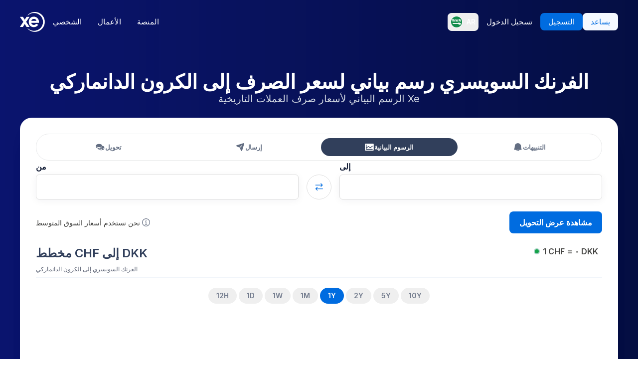

--- FILE ---
content_type: text/html; charset=utf-8
request_url: https://www.xe.com/ar/currencycharts/?from=CHF&to=DKK
body_size: 84440
content:
<!DOCTYPE html><html lang="ar"><head><meta charSet="utf-8" data-next-head=""/><meta name="viewport" content="width=device-width" data-next-head=""/><link rel="preload" as="image" href="https://images.ctfassets.net/izij9rskv5y1/7tICSnQZbK5AT1GAqCZQ0v/f515a714ff31505d70bf914422a630c9/Pay_with_Apple_Pay__6_.webp" data-next-head=""/><link rel="preload" as="image" href="https://images.ctfassets.net/izij9rskv5y1/2uaMvu3AHOsrXuMosBeoxH/d532298f64e376e54fe3a94122592932/xe-business-contact-support.jpg" data-next-head=""/><link rel="preload" as="image" href="https://images.ctfassets.net/izij9rskv5y1/pirZ8Ylz8sFbIWBk9SwFQ/a044d02106794b3b5f471594c4254e25/Platform_overview.webp" data-next-head=""/><link rel="canonical" href="https://www.xe.com/ar/currencycharts/?from=CHF&amp;to=DKK" data-next-head=""/><link rel="alternate" hrefLang="x-default" href="https://www.xe.com/currencycharts/?from=CHF&amp;to=DKK" data-next-head=""/><link rel="alternate" hrefLang="en" href="https://www.xe.com/currencycharts/?from=CHF&amp;to=DKK" data-next-head=""/><link rel="alternate" hrefLang="en-us" href="https://www.xe.com/en-us/currencycharts/?from=CHF&amp;to=DKK" data-next-head=""/><link rel="alternate" hrefLang="en-gb" href="https://www.xe.com/en-gb/currencycharts/?from=CHF&amp;to=DKK" data-next-head=""/><link rel="alternate" hrefLang="en-au" href="https://www.xe.com/en-au/currencycharts/?from=CHF&amp;to=DKK" data-next-head=""/><link rel="alternate" hrefLang="en-ca" href="https://www.xe.com/en-ca/currencycharts/?from=CHF&amp;to=DKK" data-next-head=""/><link rel="alternate" hrefLang="en-nz" href="https://www.xe.com/en-nz/currencycharts/?from=CHF&amp;to=DKK" data-next-head=""/><link rel="alternate" hrefLang="de" href="https://www.xe.com/de/currencycharts/?from=CHF&amp;to=DKK" data-next-head=""/><link rel="alternate" hrefLang="es" href="https://www.xe.com/es/currencycharts/?from=CHF&amp;to=DKK" data-next-head=""/><link rel="alternate" hrefLang="es-us" href="https://www.xe.com/es-us/currencycharts/?from=CHF&amp;to=DKK" data-next-head=""/><link rel="alternate" hrefLang="es-es" href="https://www.xe.com/es-es/currencycharts/?from=CHF&amp;to=DKK" data-next-head=""/><link rel="alternate" hrefLang="nl" href="https://www.xe.com/nl/currencycharts/?from=CHF&amp;to=DKK" data-next-head=""/><link rel="alternate" hrefLang="fr" href="https://www.xe.com/fr/currencycharts/?from=CHF&amp;to=DKK" data-next-head=""/><link rel="alternate" hrefLang="fr-fr" href="https://www.xe.com/fr-fr/currencycharts/?from=CHF&amp;to=DKK" data-next-head=""/><link rel="alternate" hrefLang="pt" href="https://www.xe.com/pt/currencycharts/?from=CHF&amp;to=DKK" data-next-head=""/><link rel="alternate" hrefLang="it" href="https://www.xe.com/it/currencycharts/?from=CHF&amp;to=DKK" data-next-head=""/><link rel="alternate" hrefLang="sv" href="https://www.xe.com/sv/currencycharts/?from=CHF&amp;to=DKK" data-next-head=""/><link rel="alternate" hrefLang="ja" href="https://www.xe.com/ja/currencycharts/?from=CHF&amp;to=DKK" data-next-head=""/><link rel="alternate" hrefLang="zh-cn" href="https://www.xe.com/zh-cn/currencycharts/?from=CHF&amp;to=DKK" data-next-head=""/><link rel="alternate" hrefLang="zh-hk" href="https://www.xe.com/zh-hk/currencycharts/?from=CHF&amp;to=DKK" data-next-head=""/><link rel="alternate" hrefLang="ar" href="https://www.xe.com/ar/currencycharts/?from=CHF&amp;to=DKK" data-next-head=""/><link rel="alternate" hrefLang="fi" href="https://www.xe.com/fi/currencycharts/?from=CHF&amp;to=DKK" data-next-head=""/><link rel="alternate" hrefLang="el" href="https://www.xe.com/el/currencycharts/?from=CHF&amp;to=DKK" data-next-head=""/><link rel="alternate" hrefLang="hu" href="https://www.xe.com/hu/currencycharts/?from=CHF&amp;to=DKK" data-next-head=""/><link rel="alternate" hrefLang="pl" href="https://www.xe.com/pl/currencycharts/?from=CHF&amp;to=DKK" data-next-head=""/><link rel="alternate" hrefLang="ro" href="https://www.xe.com/ro/currencycharts/?from=CHF&amp;to=DKK" data-next-head=""/><link rel="alternate" hrefLang="nb" href="https://www.xe.com/nb/currencycharts/?from=CHF&amp;to=DKK" data-next-head=""/><link rel="alternate" hrefLang="et" href="https://www.xe.com/et/currencycharts/?from=CHF&amp;to=DKK" data-next-head=""/><link rel="alternate" hrefLang="lv" href="https://www.xe.com/lv/currencycharts/?from=CHF&amp;to=DKK" data-next-head=""/><link rel="alternate" hrefLang="lt" href="https://www.xe.com/lt/currencycharts/?from=CHF&amp;to=DKK" data-next-head=""/><link rel="alternate" hrefLang="sk" href="https://www.xe.com/sk/currencycharts/?from=CHF&amp;to=DKK" data-next-head=""/><link rel="alternate" hrefLang="sl" href="https://www.xe.com/sl/currencycharts/?from=CHF&amp;to=DKK" data-next-head=""/><link rel="alternate" hrefLang="hr" href="https://www.xe.com/hr/currencycharts/?from=CHF&amp;to=DKK" data-next-head=""/><link rel="alternate" hrefLang="bg" href="https://www.xe.com/bg/currencycharts/?from=CHF&amp;to=DKK" data-next-head=""/><link rel="alternate" hrefLang="cs" href="https://www.xe.com/cs/currencycharts/?from=CHF&amp;to=DKK" data-next-head=""/><link rel="alternate" hrefLang="da" href="https://www.xe.com/da/currencycharts/?from=CHF&amp;to=DKK" data-next-head=""/><meta name="thumbnail" content="https://images.ctfassets.net/izij9rskv5y1/1aqbDa0nay8CVodSY9ZANt/bd3e8480e9426b38b5bb9d8f843dc64e/xe_consumer_logo.jpg" data-next-head=""/><meta property="og:image" content="https://images.ctfassets.net/izij9rskv5y1/1aqbDa0nay8CVodSY9ZANt/bd3e8480e9426b38b5bb9d8f843dc64e/xe_consumer_logo.jpg" data-next-head=""/><meta name="twitter:image" content="https://images.ctfassets.net/izij9rskv5y1/1aqbDa0nay8CVodSY9ZANt/bd3e8480e9426b38b5bb9d8f843dc64e/xe_consumer_logo.jpg" data-next-head=""/><title data-next-head="">الفرنك السويسري الرسم البياني لسعر الصرف إلى الكرون الدانماركي | Xe</title><meta name="description" content="الرسم البياني للعملة من CHF إلى DKK. يُمكِّنُك رسم إكس إي البياني الحي المجاني لتحويل العملات من الفرنك السويسري إلى الكرون الدانماركي من إقران البيانات التاريخية لسعر الصرف لمدة تصل الى 10 سنوات." data-next-head=""/><link rel="apple-touch-icon" sizes="180x180" href="/apple-touch-icon.png"/><link rel="icon" type="image/png" sizes="32x32" href="/favicon-32x32.png"/><link rel="icon" type="image/png" sizes="16x16" href="/favicon-16x16.png"/><link rel="manifest" href="/site.webmanifest"/><link rel="mask-icon" href="/safari-pinned-tab.svg" color="#5bbad5"/><meta name="msapplication-TileColor" content="#da532c"/><meta name="theme-color" content="#ffffff"/><meta name="facebook-domain-verification" content="sze3rm79t2i57th3mzy1thgmvsq16o"/><meta name="google-site-verification" content="q-HRTxfaT_s08BoXeW-UM16j2iGNYphCN5DUOHzfNjU"/><link rel="preload" href="/_next/static/media/e4af272ccee01ff0-s.p.woff2" as="font" type="font/woff2" crossorigin="anonymous" data-next-font="size-adjust"/><link rel="preload" href="/_next/static/css/f226eb10936ad228.css" as="style"/><link rel="preload" href="/_next/static/css/f2586c1205cc7a8e.css" as="style"/><script type="application/ld+json" data-next-head="">{"@context":"https://schema.org/","@type":"BreadcrumbList","itemListElement":[{"@type":"ListItem","position":1,"name":"Home","item":"https://www.xe.com/"},{"@type":"ListItem","position":2,"name":"Currency Converter","item":"https://www.xe.com/currencycharts/"},{"@type":"ListItem","position":3,"name":"CHF  إلى DKK - مخطط CHF إلى DKK"}]}</script><script type="application/ld+json">{"@context":"https://schema.org","@type":"SoftwareApplication","name":"Xe Send Money & Currency","applicationCategory":"FinanceApplication","datePublished":"May 20, 2009","operatingSystem":"iOS","aggregateRating":{"@type":"AggregateRating","ratingValue":4.8,"reviewCount":105053}}</script><script id="inEU-script" data-nscript="beforeInteractive">
  function injectInEU() {
  // This technique is based on https://github.com/segmentio/in-eu but with less code
  function isInEUTimeZone() {
    try {
      const timeZone = new Intl.DateTimeFormat().resolvedOptions().timeZone
      return timeZone.indexOf("Europe") >= 0
    } catch (e) {
      return true
    }
  }

  function isEULocale() {
    const euCountryCodes = [
      "BE",
      "EL",
      "LT",
      "PT",
      "BG",
      "ES",
      "LU",
      "RO",
      "CZ",
      "FR",
      "RE",
      "GP",
      "MQ",
      "GF",
      "YT",
      "BL",
      "MF",
      "PM",
      "WF",
      "PF",
      "NC",
      "HU",
      "SI",
      "DK",
      "FO",
      "GL",
      "HR",
      "MT",
      "SK",
      "DE",
      "IT",
      "NL",
      "AW",
      "CW",
      "SX",
      "FI",
      "AX",
      "EE",
      "CY",
      "AT",
      "SE",
      "IE",
      "LV",
      "PL",
      "UK",
      "GB",
      "AI",
      "BM",
      "IO",
      "VG",
      "KY",
      "FK",
      "GI",
      "MS",
      "PN",
      "SH",
      "TC",
      "GG",
      "JE",
      "IM",
    ]
    try {
      const locale =
        navigator.languages && navigator.languages.length > 0
          ? navigator.languages[0]
          : navigator.language
      const countryCode =
        locale.indexOf("-") > 0 ? locale.split("-")[1] : locale
      return euCountryCodes.includes(countryCode.toUpperCase())
    } catch (e) {
      return true
    }
  }

  window.inEU = isInEUTimeZone() || (isInEUTimeZone() && isEULocale())
  }
  injectInEU()
</script><link rel="stylesheet" href="/_next/static/css/f226eb10936ad228.css" data-n-g=""/><link rel="stylesheet" href="/_next/static/css/f2586c1205cc7a8e.css" data-n-p=""/><noscript data-n-css=""></noscript><script defer="" noModule="" src="/_next/static/chunks/polyfills-42372ed130431b0a.js"></script><script defer="" src="/_next/static/chunks/4067-ee0b86c12f8ae951.js"></script><script defer="" src="/_next/static/chunks/2354.6bc3623c2f4766a9.js"></script><script defer="" src="/_next/static/chunks/1509-bed86e6b912b8318.js"></script><script defer="" src="/_next/static/chunks/317-895f346ed4e3347a.js"></script><script defer="" src="/_next/static/chunks/2909.71963fc30e5f9fd9.js"></script><script defer="" src="/_next/static/chunks/7339.6a37209721c81902.js"></script><script defer="" src="/_next/static/chunks/6471.86cad796224f0447.js"></script><script defer="" src="/_next/static/chunks/currency-chart.f19e601428093532.js"></script><script defer="" src="/_next/static/chunks/8209-0ab9633f95616c33.js"></script><script defer="" src="/_next/static/chunks/9488-f1f3c9d83270e5ef.js"></script><script defer="" src="/_next/static/chunks/8069-5be595c76c8f66f6.js"></script><script defer="" src="/_next/static/chunks/3963-a4ccb22ece7c9214.js"></script><script defer="" src="/_next/static/chunks/8466.69844c2bfd03b0a3.js"></script><script defer="" src="/_next/static/chunks/2523.50e45541d16c6f2d.js"></script><script defer="" src="/_next/static/chunks/2243-6e6c614d16e2faa8.js"></script><script defer="" src="/_next/static/chunks/5370.0319c61c91d11626.js"></script><script defer="" src="/_next/static/chunks/4820.8a856a391e686624.js"></script><script defer="" src="/_next/static/chunks/9288.559a3d8eda022bc5.js"></script><script defer="" src="/_next/static/chunks/live-currency-rates.6cc7adcd05889e49.js"></script><script defer="" src="/_next/static/chunks/5971.9a5906a8a7400347.js"></script><script defer="" src="/_next/static/chunks/7641.bba5bea380dce70f.js"></script><script defer="" src="/_next/static/chunks/9606.3bb0b082f65013c9.js"></script><script defer="" src="/_next/static/chunks/9597.f209a65bf93f8bcf.js"></script><script defer="" src="/_next/static/chunks/2762.c44c7dc4d70ef2f4.js"></script><script defer="" src="/_next/static/chunks/46.63d068b877aa487e.js"></script><script defer="" src="/_next/static/chunks/1000-bc294cf5b7763a1b.js"></script><script defer="" src="/_next/static/chunks/622.96b4f954885280f6.js"></script><script src="/_next/static/chunks/webpack-593afb7af1d7c4cb.js" defer=""></script><script src="/_next/static/chunks/framework-77dff60c8c44585c.js" defer=""></script><script src="/_next/static/chunks/main-1be306b93de945f2.js" defer=""></script><script src="/_next/static/chunks/pages/_app-f0c50ed8a9ced03d.js" defer=""></script><script src="/_next/static/chunks/1289-c1f81b328204231c.js" defer=""></script><script src="/_next/static/chunks/3601-684997729ea1a669.js" defer=""></script><script src="/_next/static/chunks/259-036ecbf82562a6a1.js" defer=""></script><script src="/_next/static/chunks/1556-4ee2d6ff1355e9e7.js" defer=""></script><script src="/_next/static/chunks/533-388b0daf131190a0.js" defer=""></script><script src="/_next/static/chunks/7353-3a371248c61dac83.js" defer=""></script><script src="/_next/static/chunks/7784-d59ee9a554538489.js" defer=""></script><script src="/_next/static/chunks/8726-6460b805762ef00b.js" defer=""></script><script src="/_next/static/chunks/3125-4cb3a5081fd9705e.js" defer=""></script><script src="/_next/static/chunks/7096-a90bec3300f65a38.js" defer=""></script><script src="/_next/static/chunks/pages/currencycharts-54b170b6e1385384.js" defer=""></script><script src="/_next/static/G8b9u8t-B2sws-0cU1hfI/_buildManifest.js" defer=""></script><script src="/_next/static/G8b9u8t-B2sws-0cU1hfI/_ssgManifest.js" defer=""></script><style data-styled="" data-styled-version="5.3.11">.cbebkf{color:#0a146e;margin:0 0 32px;}/*!sc*/
.kuIJhu{color:#ffffff;margin:0 0 32px;}/*!sc*/
.kuIJhu span{color:#2d90ff;}/*!sc*/
data-styled.g10[id="sc-74ead8ba-0"]{content:"cbebkf,kuIJhu,"}/*!sc*/
.eyakXB{background-color:#ffffff;position:relative;}/*!sc*/
.ksdTKi{background-color:#0a146e;position:relative;}/*!sc*/
data-styled.g45[id="sc-3db4b83e-0"]{content:"eyakXB,ksdTKi,"}/*!sc*/
.ehCEon{height:100%;left:calc(50% - 496px);position:absolute;top:0;width:992px;}/*!sc*/
data-styled.g46[id="sc-3db4b83e-1"]{content:"ehCEon,"}/*!sc*/
.tZSDZ{position:absolute;top:0;width:100%;height:100%;overflow:hidden;}/*!sc*/
data-styled.g47[id="sc-3db4b83e-2"]{content:"tZSDZ,"}/*!sc*/
.coOLQi{position:relative;display:-webkit-inline-box;display:-webkit-inline-flex;display:-ms-inline-flexbox;display:inline-flex;-webkit-box-pack:center;-webkit-justify-content:center;-ms-flex-pack:center;justify-content:center;-webkit-align-items:center;-webkit-box-align:center;-ms-flex-align:center;align-items:center;cursor:pointer;}/*!sc*/
data-styled.g48[id="sc-31e95e3f-0"]{content:"coOLQi,"}/*!sc*/
.brXVGH{cursor:auto;position:absolute;z-index:10;left:calc(100% + 10px);opacity:0;visibility:hidden;-webkit-transition:opacity 0.2s ease,visibility 0.2s step-end;transition:opacity 0.2s ease,visibility 0.2s step-end;}/*!sc*/
.brXVGH .tooltip-arrow{left:-12px;top:calc(50% - 10px);-webkit-transform:rotate(270deg);-ms-transform:rotate(270deg);transform:rotate(270deg);}/*!sc*/
.brXVGH .tooltip-bubble{background:#0a146e;color:#fff;}/*!sc*/
.brXVGH .tooltip-arrow{color:#0a146e;}/*!sc*/
data-styled.g49[id="sc-31e95e3f-1"]{content:"brXVGH,"}/*!sc*/
.dIcbzN{text-align:left;display:-webkit-box;display:-webkit-flex;display:-ms-flexbox;display:flex;-webkit-box-pack:center;-webkit-justify-content:center;-ms-flex-pack:center;justify-content:center;min-width:165px;border-radius:8px;font-size:14px;padding:12px;box-shadow:0px 2px 4px 2px rgba(0,0,0,0.1);}/*!sc*/
data-styled.g50[id="sc-31e95e3f-2"]{content:"dIcbzN,"}/*!sc*/
.bvduzz{position:absolute;width:22px;height:22px;}/*!sc*/
data-styled.g51[id="sc-31e95e3f-3"]{content:"bvduzz,"}/*!sc*/
.cvxfvx{display:inline-block;color:#141e37;font-size:16px;font-weight:600;}/*!sc*/
@media (min-width:576px){.cvxfvx{font-size:16px;}}/*!sc*/
data-styled.g55[id="sc-29e5ccd4-0"]{content:"cvxfvx,"}/*!sc*/
.cpnuFh{width:100%;border-width:1px;border-style:solid;border-color:#ddd;border-radius:6px;box-shadow:0px 3px 15px rgba(0,17,51,0.05);padding:12px;color:#141e37;background:none;}/*!sc*/
@media (min-width:576px){.cpnuFh{padding:"12px";}}/*!sc*/
.cpnuFh::-webkit-input-placeholder{color:#5c667b;opacity:0.3;}/*!sc*/
.cpnuFh::-moz-placeholder{color:#5c667b;opacity:0.3;}/*!sc*/
.cpnuFh:-ms-input-placeholder{color:#5c667b;opacity:0.3;}/*!sc*/
.cpnuFh::placeholder{color:#5c667b;opacity:0.3;}/*!sc*/
.cpnuFh.cpnuFh:focus,.cpnuFh.cpnuFh:focus-within{border-color:#006ce0;box-shadow:0px 3px 15px rgba(0,17,51,0.05);}/*!sc*/
.cpnuFh:-webkit-autofill{box-shadow:0 0 0px 1000px #fffde8 inset;}/*!sc*/
input.sc-68c5b934-0[type="number"]::-webkit-inner-spin-button,input.cpnuFh[type="number"]::-webkit-outer-spin-button{-webkit-appearance:none;-moz-appearance:none;appearance:none;margin:0;}/*!sc*/
input.sc-68c5b934-0[type="number"]{-webkit-appearance:textfield;-moz-appearance:textfield;appearance:textfield;}/*!sc*/
data-styled.g72[id="sc-68c5b934-0"]{content:"cpnuFh,"}/*!sc*/
.bBGBKN{display:grid;grid-template-columns:auto auto 1fr;grid-template-areas:"icon text chevron";-webkit-align-items:center;-webkit-box-align:center;-ms-flex-align:center;align-items:center;width:100%;}/*!sc*/
.bBGBKN .combobox-item-icon{-webkit-flex-shrink:0;-ms-flex-negative:0;flex-shrink:0;margin-right:8px;}/*!sc*/
.bBGBKN .combobox-chevron{width:1em;height:0.6em;color:#141e37;-webkit-flex-shrink:0;-ms-flex-negative:0;flex-shrink:0;justify-self:end;}/*!sc*/
data-styled.g82[id="sc-2d5cc7b6-0"]{content:"bBGBKN,"}/*!sc*/
.giFJQo{text-align:left;-webkit-box-flex:1;-webkit-flex-grow:1;-ms-flex-positive:1;flex-grow:1;white-space:nowrap;overflow:hidden;text-overflow:ellipsis;margin-right:8px;color:#5c667b;}/*!sc*/
@media (min-width:576px){}/*!sc*/
.giFJQo .dark-text{color:#141e37;}/*!sc*/
data-styled.g83[id="sc-2d5cc7b6-1"]{content:"giFJQo,"}/*!sc*/
.leeFIg{display:inline-block;position:relative;}/*!sc*/
@media (min-width:576px){}/*!sc*/
@media (min-width:768px){}/*!sc*/
@media screen and (min-width:880px){}/*!sc*/
@media (min-width:992px){}/*!sc*/
@media screen and (min-width:1080px){}/*!sc*/
@media (min-width:1200px){}/*!sc*/
data-styled.g84[id="sc-2d5cc7b6-2"]{content:"leeFIg,"}/*!sc*/
.fvciJh{display:-webkit-box;display:-webkit-flex;display:-ms-flexbox;display:flex;-webkit-align-items:center;-webkit-box-align:center;-ms-flex-align:center;align-items:center;-webkit-box-pack:justify;-webkit-justify-content:space-between;-ms-flex-pack:justify;justify-content:space-between;visibility:visible;width:100%;height:100%;padding:12px;padding:12px;background:none !important;opacity:1;}/*!sc*/
@media (min-width:576px){.fvciJh{padding:12px;}}/*!sc*/
@media (min-width:576px){}/*!sc*/
data-styled.g85[id="sc-2d5cc7b6-3"]{content:"fvciJh,"}/*!sc*/
.kQUXNP{-webkit-flex-shrink:0;-ms-flex-negative:0;flex-shrink:0;display:-webkit-box;display:-webkit-flex;display:-ms-flexbox;display:flex;-webkit-align-items:center;-webkit-box-align:center;-ms-flex-align:center;align-items:center;position:absolute;top:0;left:0;height:100%;width:100%;color:#141e37;}/*!sc*/
data-styled.g86[id="sc-2d5cc7b6-4"]{content:"kQUXNP,"}/*!sc*/
.kItDhk{width:100%;height:100%;background:none !important;box-shadow:none;padding:12px 40px 12px 12px;border-color:red;cursor:pointer;}/*!sc*/
.kItDhk:focus{outline:none;}/*!sc*/
.kItDhk.kItDhk{border-color:transparent;color:transparent;}/*!sc*/
.kItDhk.kItDhk::-webkit-input-placeholder{color:transparent;}/*!sc*/
.kItDhk.kItDhk::-moz-placeholder{color:transparent;}/*!sc*/
.kItDhk.kItDhk:-ms-input-placeholder{color:transparent;}/*!sc*/
.kItDhk.kItDhk::placeholder{color:transparent;}/*!sc*/
data-styled.g87[id="sc-2d5cc7b6-5"]{content:"kItDhk,"}/*!sc*/
.bJFEsu{text-align:center;}/*!sc*/
.bJFEsu > *{margin-left:auto;margin-right:auto;max-width:75ch;}/*!sc*/
.bJFEsu .contentful-asset{display:block;margin:auto;width:90px;height:90px;}/*!sc*/
data-styled.g105[id="sc-92a8d392-0"]{content:"bJFEsu,"}/*!sc*/
.blahaM{display:grid;grid-template-columns:repeat( auto-fit, minmax( min(552px,100%), 1fr ) );gap:24px;}/*!sc*/
data-styled.g106[id="sc-92a8d392-1"]{content:"blahaM,"}/*!sc*/
.fFOksQ{width:100%;border-collapse:collapse;border-spacing:0;}/*!sc*/
data-styled.g118[id="sc-621fdd77-0"]{content:"fFOksQ,"}/*!sc*/
.bLwevj{border-bottom:1px solid #ccc;padding:8px;text-align:center;}/*!sc*/
data-styled.g119[id="sc-621fdd77-1"]{content:"bLwevj,"}/*!sc*/
.gSxaml{font-weight:600;}/*!sc*/
data-styled.g120[id="sc-621fdd77-2"]{content:"gSxaml,"}/*!sc*/
.Gsljr{width:16px;height:16px;color:#006ce0;-webkit-transform:rotate(90deg);-ms-transform:rotate(90deg);transform:rotate(90deg);}/*!sc*/
@media (min-width:576px){.Gsljr{-webkit-transform:rotate(0deg);-ms-transform:rotate(0deg);transform:rotate(0deg);}}/*!sc*/
data-styled.g146[id="sc-d9dadab3-1"]{content:"Gsljr,"}/*!sc*/
.ekpZvv{display:-webkit-inline-box;display:-webkit-inline-flex;display:-ms-inline-flexbox;display:inline-flex;background:none;border:1px solid #ddd;border-radius:50%;padding:16px;}/*!sc*/
data-styled.g147[id="sc-d9dadab3-2"]{content:"ekpZvv,"}/*!sc*/
.dmCJwu{display:-webkit-box;display:-webkit-flex;display:-ms-flexbox;display:flex;-webkit-flex-direction:column;-ms-flex-direction:column;flex-direction:column;}/*!sc*/
.dmCJwu label{-webkit-align-self:flex-start;-ms-flex-item-align:start;align-self:flex-start;margin:24px 0 4px 0;}/*!sc*/
.dmCJwu label:first-child{margin-top:0;}/*!sc*/
@media (min-width:576px){.dmCJwu{display:grid;-webkit-column-gap:16px;column-gap:16px;row-gap:4px;grid-auto-flow:column;grid-template-columns:minmax(100px,1fr) auto minmax(100px,1fr);grid-template-rows:auto [input-row-start] auto [input-row-end];}.dmCJwu label{justify-self:start;margin:0;}}/*!sc*/
.dmCJwu .combobox-input > *{visibility:hidden !important;}/*!sc*/
data-styled.g148[id="sc-f9638c25-0"]{content:"dmCJwu,"}/*!sc*/
.hTKZMk{display:-webkit-box;display:-webkit-flex;display:-ms-flexbox;display:flex;-webkit-flex-direction:column;-ms-flex-direction:column;flex-direction:column;-webkit-box-pack:justify;-webkit-justify-content:space-between;-ms-flex-pack:justify;justify-content:space-between;margin-top:24px;}/*!sc*/
.hTKZMk .midmarket-tooltip{display:none !important;}/*!sc*/
@media (min-width:576px){.hTKZMk{-webkit-flex-direction:row;-ms-flex-direction:row;flex-direction:row;}.hTKZMk .midmarket-tooltip{display:-webkit-box !important;display:-webkit-flex !important;display:-ms-flexbox !important;display:flex !important;}}/*!sc*/
data-styled.g149[id="sc-f9638c25-1"]{content:"hTKZMk,"}/*!sc*/
.drfxgE{display:-webkit-box;display:-webkit-flex;display:-ms-flexbox;display:flex;-webkit-box-pack:justify;-webkit-justify-content:space-between;-ms-flex-pack:justify;justify-content:space-between;margin:16px 0 -8px 0;}/*!sc*/
@media (min-width:576px){.drfxgE{place-self:center;margin:0;}.drfxgE .midmarket-tooltip{display:none !important;}}/*!sc*/
data-styled.g151[id="sc-f9638c25-3"]{content:"drfxgE,"}/*!sc*/
.dfXMpR{grid-area:area2;display:-webkit-box;display:-webkit-flex;display:-ms-flexbox;display:flex;-webkit-align-items:center;-webkit-box-align:center;-ms-flex-align:center;align-items:center;right:0;position:relative;-webkit-transition:all ease 0.25s;transition:all ease 0.25s;}/*!sc*/
data-styled.g237[id="sc-53cf0a7e-0"]{content:"dfXMpR,"}/*!sc*/
.bnxfvb{grid-area:area1;}/*!sc*/
data-styled.g238[id="sc-53cf0a7e-1"]{content:"bnxfvb,"}/*!sc*/
.tKRoi{display:grid;place-content:center;cursor:pointer;border:0;outline:none;font-weight:500;width:-webkit-fit-content;width:-moz-fit-content;width:fit-content;-webkit-align-items:center;-webkit-box-align:center;-ms-flex-align:center;align-items:center;-webkit-text-decoration:none;text-decoration:none;grid-template-areas:"area1 area2";grid-template-columns:auto auto;grid-gap:4px;background:#F2F7FE;color:#006CE0;-webkit-transition:background ease-in 0.2s;transition:background ease-in 0.2s;height:40px;font-size:15px;padding:0 16px;}/*!sc*/
.tKRoi:hover{background:#ffffff;}/*!sc*/
data-styled.g239[id="sc-53cf0a7e-2"]{content:"tKRoi,"}/*!sc*/
.cnRAfc{width:994px;position:absolute;left:-35px;top:80px;-webkit-transform:rotate(-8deg) scale(-0.58,0.54);-ms-transform:rotate(-8deg) scale(-0.58,0.54);transform:rotate(-8deg) scale(-0.58,0.54);}/*!sc*/
.cnRAfc svg{position:absolute;}/*!sc*/
.cnRAfc svg .guilloche-trails stop{stop-color:#f0f5fa;}/*!sc*/
.cnRAfc svg .guilloche-trails stop[offset="0"]{stop-opacity:0;}/*!sc*/
.cnRAfc svg .guilloche-trails stop[offset="1"]{stop-opacity:0.76;}/*!sc*/
.cnRAfc svg .guilloche-balls{fill:#c8d2e6;}/*!sc*/
@media (min-width:480px){.cnRAfc{left:-360px;top:400px;-webkit-transform:rotate(5deg) scale(0.58,-0.6);-ms-transform:rotate(5deg) scale(0.58,-0.6);transform:rotate(5deg) scale(0.58,-0.6);}}/*!sc*/
@media (min-width:576px){.cnRAfc{left:-495px;top:550px;-webkit-transform:rotate(2deg) scale(0.69,-0.7);-ms-transform:rotate(2deg) scale(0.69,-0.7);transform:rotate(2deg) scale(0.69,-0.7);}}/*!sc*/
@media (min-width:768px){.cnRAfc{left:-250px;top:130px;-webkit-transform:rotate(-7deg) scale(-0.8,0.8);-ms-transform:rotate(-7deg) scale(-0.8,0.8);transform:rotate(-7deg) scale(-0.8,0.8);}}/*!sc*/
@media (min-width:992px){.cnRAfc{left:-250px;top:100px;-webkit-transform:rotate(-7deg) scale(-0.8,0.8);-ms-transform:rotate(-7deg) scale(-0.8,0.8);transform:rotate(-7deg) scale(-0.8,0.8);}}/*!sc*/
data-styled.g309[id="sc-eab2503e-0"]{content:"cnRAfc,"}/*!sc*/
.dzxQBP{margin:0;padding:0;border:0;border-top:1px solid #ddd;}/*!sc*/
data-styled.g522[id="sc-ca512f86-0"]{content:"dzxQBP,"}/*!sc*/
.bmaKIw{margin-bottom:16px;font-size:20px;}/*!sc*/
@media (min-width:768px){.bmaKIw{font-size:24px;}}/*!sc*/
data-styled.g523[id="sc-ca512f86-1"]{content:"bmaKIw,"}/*!sc*/
.TiCgi{margin-top:40px;font-size:14px;display:grid;gap:24px;grid-template-columns:repeat(1,minmax(0,1fr));}/*!sc*/
@media (min-width:640px){.TiCgi{grid-template-columns:repeat(auto-fit,minmax(250px,1fr));}}/*!sc*/
data-styled.g524[id="sc-ca512f86-2"]{content:"TiCgi,"}/*!sc*/
.dmmwPE{font-size:20px;}/*!sc*/
@media (min-width:768px){.dmmwPE{font-size:24px;}}/*!sc*/
data-styled.g533[id="sc-fbacfa6f-0"]{content:"dmmwPE,"}/*!sc*/
.dlUgCH{display:-webkit-box;display:-webkit-flex;display:-ms-flexbox;display:flex;-webkit-flex-direction:column;-ms-flex-direction:column;flex-direction:column;gap:40px;}/*!sc*/
@media (min-width:768px){.dlUgCH{-webkit-flex-direction:row;-ms-flex-direction:row;flex-direction:row;}}/*!sc*/
data-styled.g534[id="sc-fbacfa6f-1"]{content:"dlUgCH,"}/*!sc*/
.uDWqs{margin:0 !important;width:100% !important;box-shadow:rgb(0 17 51 / 7%) 0px 3px 15px;border-radius:16px;}/*!sc*/
data-styled.g535[id="sc-fbacfa6f-2"]{content:"uDWqs,"}/*!sc*/
.jvyrxp{min-height:200px;height:100%;padding:38px;}/*!sc*/
data-styled.g536[id="sc-fbacfa6f-3"]{content:"jvyrxp,"}/*!sc*/
.bHVGMc{display:-webkit-box;display:-webkit-flex;display:-ms-flexbox;display:flex;}/*!sc*/
data-styled.g537[id="sc-fbacfa6f-4"]{content:"bHVGMc,"}/*!sc*/
.gpAwmJ{-webkit-align-self:stretch;-ms-flex-item-align:stretch;align-self:stretch;display:-webkit-box;display:-webkit-flex;display:-ms-flexbox;display:flex;-webkit-flex-direction:column;-ms-flex-direction:column;flex-direction:column;}/*!sc*/
.gpAwmJ svg{display:inline-block;margin-left:6px;width:18px;height:auto;}/*!sc*/
data-styled.g538[id="sc-fbacfa6f-5"]{content:"gpAwmJ,"}/*!sc*/
.jXeUic{margin:0 0 40px 0;padding:0;border:0;border-top:1px solid #ddd;}/*!sc*/
data-styled.g539[id="sc-fbacfa6f-6"]{content:"jXeUic,"}/*!sc*/
.dYoFzB{display:-webkit-box;display:-webkit-flex;display:-ms-flexbox;display:flex;-webkit-flex-direction:column;-ms-flex-direction:column;flex-direction:column;-webkit-box-pack:center;-webkit-justify-content:center;-ms-flex-pack:center;justify-content:center;-webkit-align-items:center;-webkit-box-align:center;-ms-flex-align:center;align-items:center;padding:0 16px;text-align:center;}/*!sc*/
data-styled.g544[id="sc-d681eb1a-0"]{content:"dYoFzB,"}/*!sc*/
</style></head><body class="overscroll-y-none" tabindex="-1"><noscript><iframe title="google manager iframe" src="https://www.googletagmanager.com/ns.html?id=GTM-WNCL796" height="0" width="0" style="display:none;visibility:hidden"></iframe></noscript><div id="__next"><main class="__className_5bda0f "><div id="send-money-banner-alert"></div><div id="converter-banner-alert"></div><div id="hubspot-modal"></div><div class="sticky top-0 z-[50]"><header id="siteHeader" class="w-full px-6 text-sm md:px-8 xl:px-0 bg-gradient-to-l from-blue-850 to-blue-700"><div class="mx-auto flex h-[72px] w-full max-w-[1200px] items-center justify-between gap-4 xl:h-[88px] xl:justify-start"><a aria-label="Home" class="focus:outline-2 focus:outline-xe-primary-500" href="/ar/"><svg xmlns="http://www.w3.org/2000/svg" aria-hidden="true" viewBox="0 0 710 568.71" aria-label="Xe" class="w-[50px] text-white"><path fill="currentColor" d="M270.72 427.89h-79.85a2.9 2.9 0 01-2.46-1.37l-51.6-83.33-51.62 83.33a2.87 2.87 0 01-2.45 1.37H2.9a2.89 2.89 0 01-2.4-4.51L96.36 280.9 1.68 143.35a2.89 2.89 0 012.38-4.53h80.33a2.88 2.88 0 012.44 1.36l50 79.51 49.67-79a3.88 3.88 0 013.3-1.83h79.77a2.89 2.89 0 012.38 4.53L177.24 280.9l95.88 142.48a2.9 2.9 0 01-2.4 4.51zM424.65.01a282.59 282.59 0 00-208 90.9 1.47 1.47 0 001.08 2.45h12.57a2.86 2.86 0 001.87-.71 256.49 256.49 0 01168.92-63c141.47 0 256.14 113.6 256.14 253.73S542.6 537.09 401.13 537.09a256.51 256.51 0 01-168.92-63 2.86 2.86 0 00-1.87-.71h-12.57a1.47 1.47 0 00-1.08 2.45 282.59 282.59 0 00208 90.9C581.14 566.71 708 439.84 708 283.35S581.14.01 424.65.01zM537 309.09H323.47c1.87 32.38 30.45 60.31 71.9 60.31 31.92 0 52.26-12.7 64.6-32.2a2.89 2.89 0 013.78-1.06l54 28a2.9 2.9 0 011.1 4.16C493.14 407.14 449 432.8 395 432.8h-.4c-85.55 0-144.13-62.6-144.13-149.45S309 133.91 394.55 133.91s147.17 66.91 147.17 149.44a147 147 0 01-1.65 22.55c-.28 1.5-1.33 3.19-3.07 3.19zm-67.1-58.5c-4.47-18.38-26-53.3-71.91-53.3-44.1 0-66.77 27.59-72.15 53.3z"></path></svg></a><div class="flex flex-grow items-center justify-between"><nav aria-label="Main" data-orientation="horizontal" dir="ltr" class="relative hidden w-full items-center xl:flex" id="main-navigation-menu"><div class="flex w-full items-center justify-between"><div class="flex flex-1 justify-start"><div style="position:relative"><ul data-orientation="horizontal" class="flex list-none justify-between gap-1" dir="ltr"><li class="relative text-white"><a class="group text-nowrap rounded-lg py-5 text-sm font-medium outline-none transition-colors duration-150 xl:text-[15px] [&amp;_div]:focus:outline-2 [&amp;_div]:focus:outline-xe-primary-500 group-hover:bg-white/10 flex h-[36px] items-center justify-center rounded-lg px-4 py-2 hover:bg-white/10 focus:outline-2 focus:outline-xe-primary-500" id="radix-_R_2anlm_-trigger-الشخصي" data-state="closed" aria-expanded="false" aria-controls="radix-_R_2anlm_-content-الشخصي" data-radix-collection-item="" href="/ar/">الشخصي</a></li><li class="relative text-white"><a class="group text-nowrap rounded-lg py-5 text-sm font-medium outline-none transition-colors duration-150 xl:text-[15px] [&amp;_div]:focus:outline-2 [&amp;_div]:focus:outline-xe-primary-500 group-hover:bg-white/10 flex h-[36px] items-center justify-center rounded-lg px-4 py-2 hover:bg-white/10 focus:outline-2 focus:outline-xe-primary-500" id="radix-_R_2anlm_-trigger-الأعمال" data-state="closed" aria-expanded="false" aria-controls="radix-_R_2anlm_-content-الأعمال" data-radix-collection-item="" href="/ar/business/">الأعمال</a></li><li class="relative text-white"><a class="group text-nowrap rounded-lg py-5 text-sm font-medium outline-none transition-colors duration-150 xl:text-[15px] [&amp;_div]:focus:outline-2 [&amp;_div]:focus:outline-xe-primary-500 group-hover:bg-white/10 flex h-[36px] items-center justify-center rounded-lg px-4 py-2 hover:bg-white/10 focus:outline-2 focus:outline-xe-primary-500" id="radix-_R_2anlm_-trigger-المنصة" data-state="closed" aria-expanded="false" aria-controls="radix-_R_2anlm_-content-المنصة" data-radix-collection-item="" href="/ar/platform/">المنصة</a></li></ul></div></div><div style="position:relative"><ul data-orientation="horizontal" class="hidden items-center gap-2 xl:flex" dir="ltr"><li><button type="button" aria-label="اللغة الحالية: AR" class="flex h-[36px] shrink-0 items-center justify-between gap-1 rounded-lg p-1 px-1.5 hover:bg-white/10 focus:outline focus:outline-2 focus:outline-xe-primary-500" data-radix-menu-value="language" data-radix-viewport-type="secondary" data-state="closed" aria-expanded="false" aria-controls="radix-_R_2anlm_-content-language" data-radix-collection-item=""><div class="relative !h-[17px] !w-[23px] mr-2 !min-h-6 !min-w-6 overflow-hidden rounded-full border border-solid border-white [&amp;_img]:!scale-150"><img alt="sa" loading="lazy" decoding="async" data-nimg="fill" style="position:absolute;height:100%;width:100%;left:0;top:0;right:0;bottom:0;color:transparent" src="/svgs/flags/sa.static.svg"/></div><span class="text-sm font-medium text-white">AR</span></button></li><li><a target="_self" class="items-center justify-center rounded-lg px-4 py-2 outline-none font-medium cursor-pointer transition-colors duration-300 focus:outline focus:outline-2 focus:outline-blue-400 xl:text-[15px] text-sm text-nowrap bg-transparent text-white hover:bg-white/10" data-radix-menu-value="signIn" data-radix-viewport-type="secondary" id="radix-_R_2anlm_-trigger-signIn" data-state="closed" aria-expanded="false" aria-controls="radix-_R_2anlm_-content-signIn" data-radix-collection-item="" href="https://account.xe.com/signin/?icid=XECOM:Home:LoginBut:Login:Glob:HPXEMTLogin"><span>تسجيل الدخول</span></a></li><li><a target="_self" class="items-center justify-center rounded-lg px-4 py-2 outline-none font-medium cursor-pointer transition-colors duration-300 focus:outline focus:outline-2 focus:outline-blue-400 xl:text-[15px] text-sm text-nowrap bg-blue-500 text-white hover:bg-blue-450" data-radix-menu-value="signUp" data-radix-viewport-type="secondary" id="radix-_R_2anlm_-trigger-signUp" data-state="closed" aria-expanded="false" aria-controls="radix-_R_2anlm_-content-signUp" data-radix-collection-item="" href="https://account.xe.com/signup?redirect_uri=https%3A%2F%2Fpersonal-registration.xe.com"><span>التسجيل</span></a></li><li><a target="_blank" class="items-center justify-center rounded-lg px-4 py-2 outline-none font-medium cursor-pointer transition-colors duration-300 focus:outline focus:outline-2 focus:outline-blue-400 xl:text-[15px] text-sm text-nowrap bg-xe-primary-50 text-xe-primary-500 hover:bg-xe-primary-100" data-radix-viewport-type="secondary" id="radix-_R_2anlm_-trigger-radix-_R_1qeanlm_" data-state="closed" aria-expanded="false" aria-controls="radix-_R_2anlm_-content-radix-_R_1qeanlm_" data-radix-collection-item="" href="https://help.xe.com/hc/"><span>يساعد</span></a></li></ul></div></div><div class="absolute -left-[66px] top-[48px] flex justify-center perspective-[2000px]"></div></nav></div></div></header></div><div style="overflow:hidden"><div class="relative bg-gradient-to-l from-blue-850 to-blue-700 pt-8"><div class="m-auto grid max-w-screen-xl gap-6 px-4 md:gap-12 md:px-10"><div class="z-10 flex flex-col gap-8"><div class="flex flex-col gap-3 text-center md:p-6"><h1 class="text-center text-[24px] font-semibold text-white xs:text-[34px] md:text-[40px]">الفرنك السويسري رسم بياني لسعر الصرف إلى الكرون الدانماركي</h1><p class="text-base font-normal leading-[1.8rem] text-greyblue-100 md:text-xl">الرسم البياني لأسعار صرف العملات التاريخية Xe</p></div><div class="flex flex-col gap-6 rounded-3xl bg-white p-6 shadow-3xl md:p-8"><div class="grid grid-cols-4 gap-1 rounded-full border border-solid border-gray-250 p-2 md:gap-2"><a class="bg-transparent text-greyblue-300 hover:bg-gray-200 [&amp;_svg]:fill-greyblue-300 flex h-9 items-center justify-center gap-2 rounded-full text-center text-[13px] font-semibold transition-colors duration-200" href="/ar/currencyconverter/"><svg xmlns="http://www.w3.org/2000/svg" fill="inherit" viewBox="0 0 48 48" width="24" color="inherit" class="hidden w-5 md:block"><path d="M33.333 17.45v-.95c0-4.275-6.305-7.5-14.666-7.5C10.305 9 4 12.225 4 16.5v6.818c0 3.561 4.375 6.39 10.667 7.238v.944c0 4.275 6.305 7.5 14.666 7.5C37.695 39 44 35.775 44 31.5v-6.818c0-3.529-4.237-6.361-10.667-7.233ZM12 27.216c-3.265-.933-5.333-2.469-5.333-3.899V20.92c1.36.985 3.181 1.78 5.333 2.313v3.983Zm13.333-3.984c2.152-.534 3.974-1.328 5.334-2.313v2.398c0 1.43-2.069 2.966-5.334 3.898v-3.983Zm-2.666 12.165c-3.265-.932-5.334-2.468-5.334-3.898v-.71a31.383 31.383 0 0 0 3.232-.03c.689.25 1.39.465 2.102.64v3.998Zm0-7.605c-1.325.2-2.662.3-4 .298a26.573 26.573 0 0 1-4-.298v-4.055c1.326.176 2.662.264 4 .262a29.965 29.965 0 0 0 4-.262v4.055Zm10.666 8.181a26.963 26.963 0 0 1-8 0V31.91a29.949 29.949 0 0 0 8 .01v4.055Zm8-4.474c0 1.43-2.068 2.966-5.333 3.898v-3.983c2.152-.534 3.973-1.328 5.333-2.313V31.5Z"></path></svg><span class="overflow-x-hidden text-ellipsis whitespace-nowrap">تحويل</span></a><a class="bg-transparent text-greyblue-300 hover:bg-gray-200 [&amp;_svg]:fill-greyblue-300 flex h-9 items-center justify-center gap-2 rounded-full text-center text-[13px] font-semibold transition-colors duration-200" href="/ar/send-money/"><svg xmlns="http://www.w3.org/2000/svg" fill="inherit" viewBox="0 0 48 48" width="24" color="inherit" class="hidden w-5 md:block"><path d="M42.9 8.444v.025l-9.873 32.568A2.695 2.695 0 0 1 30.418 43a2.69 2.69 0 0 1-2.446-1.553l-6.058-12.791a.679.679 0 0 1 .134-.77l9.714-9.718a1.357 1.357 0 0 0-1.92-1.92l-9.728 9.716a.678.678 0 0 1-.77.135L6.62 20.07a2.777 2.777 0 0 1-1.618-2.63 2.697 2.697 0 0 1 1.963-2.464l32.561-9.875h.026A2.714 2.714 0 0 1 42.9 8.444Z"></path></svg><span class="overflow-x-hidden text-ellipsis whitespace-nowrap">إرسال</span></a><a class="bg-greyblue-400 text-white hover:bg-greyblue-300 [&amp;_svg]:fill-white flex h-9 items-center justify-center gap-2 rounded-full text-center text-[13px] font-semibold transition-colors duration-200" href="/ar/currencycharts/"><svg xmlns="http://www.w3.org/2000/svg" fill="inherit" viewBox="0 0 48 48" width="24" color="inherit" class="hidden w-5 md:block"><path d="M41.77 7H6.23a3.31 3.31 0 0 0-2.284.905A3.025 3.025 0 0 0 3 10.091v27.818c0 .82.34 1.606.946 2.186.606.58 1.428.905 2.285.905h35.538a3.31 3.31 0 0 0 2.285-.905c.606-.58.946-1.366.946-2.186V10.091c0-.82-.34-1.606-.946-2.186A3.306 3.306 0 0 0 41.769 7Zm-3.232 26.273c.429 0 .84.162 1.143.452.303.29.473.683.473 1.093 0 .41-.17.803-.473 1.093-.303.29-.714.453-1.142.453H9.461c-.429 0-.84-.163-1.143-.453a1.512 1.512 0 0 1-.473-1.093V13.182c0-.41.17-.803.473-1.093.303-.29.714-.453 1.143-.453.428 0 .839.163 1.142.453.303.29.473.683.473 1.093v12.155l7.043-5.616a1.671 1.671 0 0 1 1.93-.099l8.683 5.543 8.766-6.99a1.661 1.661 0 0 1 1.18-.35c.427.037.821.234 1.095.55.274.315.407.721.367 1.13a1.526 1.526 0 0 1-.575 1.047l-9.692 7.727a1.67 1.67 0 0 1-1.93.099l-8.683-5.543-8.184 6.526v3.912h27.461Z"></path></svg><span class="overflow-x-hidden text-ellipsis whitespace-nowrap">الرسوم البيانية</span></a><a class="bg-transparent text-greyblue-300 hover:bg-gray-200 [&amp;_svg]:fill-greyblue-300 flex h-9 items-center justify-center gap-2 rounded-full text-center text-[13px] font-semibold transition-colors duration-200" href="/ar/ratealerts/"><svg xmlns="http://www.w3.org/2000/svg" fill="inherit" viewBox="0 0 48 48" width="24" color="inherit" class="hidden w-5 md:block"><path d="M41.592 32.76c-1.041-1.747-2.588-6.69-2.588-13.144 0-3.876-1.581-7.594-4.395-10.335C31.796 6.54 27.98 5 24.001 5c-3.979 0-7.795 1.54-10.609 4.28-2.813 2.742-4.394 6.46-4.394 10.336 0 6.457-1.549 11.397-2.59 13.144a2.866 2.866 0 0 0-.01 2.927c.263.446.642.817 1.098 1.074a3.06 3.06 0 0 0 1.502.394h7.653a7.279 7.279 0 0 0 2.606 4.198A7.625 7.625 0 0 0 24.001 43a7.625 7.625 0 0 0 4.743-1.647 7.278 7.278 0 0 0 2.606-4.198h7.654c.527 0 1.045-.137 1.501-.395a2.963 2.963 0 0 0 1.097-1.074 2.865 2.865 0 0 0-.01-2.926ZM24 40.078a4.58 4.58 0 0 1-2.598-.805 4.399 4.399 0 0 1-1.644-2.118h8.484a4.398 4.398 0 0 1-1.644 2.118 4.582 4.582 0 0 1-2.598.805Z"></path></svg><span class="overflow-x-hidden text-ellipsis whitespace-nowrap">التنبيهات</span></a></div><style>
          #nprogress {
            pointer-events: none;
          }
          
          #nprogress .bar {
            background: #0631a7;
          
            position: fixed;
            z-index: 99999;
            top: 0;
            left: 0;
          
            width: 100%;
            height: 3px;
          }
          
          /* Fancy blur effect */
          #nprogress .peg {
            display: block;
            position: absolute;
            right: 0px;
            width: 100px;
            height: 100%;
            box-shadow: 0 0 10px #0631a7, 0 0 5px #0631a7;
            opacity: 1.0;
          
            -webkit-transform: rotate(3deg) translate(0px, -4px);
                -ms-transform: rotate(3deg) translate(0px, -4px);
                    transform: rotate(3deg) translate(0px, -4px);
          }
          
          /* Remove these to get rid of the spinner */
          #nprogress .spinner {
            display: block;
            position: fixed;
            z-index: 1031;
            top: 15px;
            right: 15px;
          }
          
          #nprogress .spinner-icon {
            width: 18px;
            height: 18px;
            box-sizing: border-box;
          
            border: solid 2px transparent;
            border-top-color: #0631a7;
            border-left-color: #0631a7;
            border-radius: 50%;
          
            -webkit-animation: nprogress-spinner 400ms linear infinite;
                    animation: nprogress-spinner 400ms linear infinite;
          }
          
          .nprogress-custom-parent {
            overflow: hidden;
            position: relative;
          }
          
          .nprogress-custom-parent #nprogress .spinner,
          .nprogress-custom-parent #nprogress .bar {
            position: absolute;
          }
          
          @-webkit-keyframes nprogress-spinner {
            0%   { -webkit-transform: rotate(0deg); }
            100% { -webkit-transform: rotate(360deg); }
          }
          @keyframes nprogress-spinner {
            0%   { transform: rotate(0deg); }
            100% { transform: rotate(360deg); }
          }
        </style><form><div class="sc-f9638c25-0 dmCJwu"><label for="midmarketFromCurrency" class="sc-29e5ccd4-0 cvxfvx">من</label><div class="sc-2d5cc7b6-2 leeFIg" id="midmarketFromCurrency"><div aria-describedby="midmarketFromCurrency-descriptiveText" class="sc-68c5b934-0 sc-2d5cc7b6-3 cpnuFh fvciJh combobox-input combobox-faceplate"><div class="sc-2d5cc7b6-0 bBGBKN combobox-faceplate"> <div class="relative !h-[17px] !w-[23px] mr-2 rounded-sm border border-solid border-[#00113326] combobox-item-icon"><img alt="chf" loading="lazy" decoding="async" data-nimg="fill" style="position:absolute;height:100%;width:100%;left:0;top:0;right:0;bottom:0;color:transparent" src="/svgs/flags/chf.static.svg"/></div><div id="midmarketFromCurrency-descriptiveText" class="sc-2d5cc7b6-1 giFJQo"><span class="dark-text">CHF<!-- --> – </span>الفرنك السويسري</div><svg xmlns="http://www.w3.org/2000/svg" fill="none" viewBox="0 0 16 10" aria-hidden="true" class="combobox-chevron [grid-area:chevron]"><path fill="currentColor" fill-rule="evenodd" d="M8 9.5L.5 2 1.55.95 8 7.4 14.45.95 15.5 2 8 9.5z" clip-rule="evenodd"></path></svg></div></div><div><div class="sc-2d5cc7b6-4 kQUXNP"><input type="text" placeholder="اكتب للبحث..." spellCheck="false" autoComplete="off" role="combobox" aria-describedby="midmarketFromCurrency-current-selection" aria-owns="midmarketFromCurrency-listbox" aria-haspopup="true" aria-expanded="false" class="sc-68c5b934-0 sc-2d5cc7b6-5 cpnuFh kItDhk combobox-input combobox-input-placeholder" value=""/></div></div></div><div></div><div class="sc-f9638c25-3 drfxgE"><button aria-label="Swap currencies" type="button" class="sc-d9dadab3-2 ekpZvv"><svg xmlns="http://www.w3.org/2000/svg" fill="none" viewBox="0 0 17 17" aria-hidden="true" class="sc-d9dadab3-1 Gsljr"><path fill="currentColor" fill-rule="evenodd" d="M11.726 1.273l2.387 2.394H.667V5h13.446l-2.386 2.393.94.94 4-4-4-4-.94.94zM.666 12.333l4 4 .94-.94L3.22 13h13.447v-1.333H3.22l2.386-2.394-.94-.94-4 4z" clip-rule="evenodd"></path></svg></button><div class="midmarket-tooltip" style="display:flex;align-items:center;font-size:14px">نحن نستخدم أسعار السوق المتوسط<div class="sc-31e95e3f-0 coOLQi"><svg xmlns="http://www.w3.org/2000/svg" fill="none" viewBox="0 0 16 16" aria-hidden="true" style="color:#5c667b;width:16px;height:16px;margin-left:4px" aria-describedby="_R_58lacolm_" tabindex="0"><path fill="currentColor" fill-rule="evenodd" d="M8.571 11.429V6.286H6.286v1.143h1.143v4H5.714v1.142h4.572V11.43H8.57zM8 2.857a.857.857 0 100 1.714.857.857 0 000-1.714zM8 16A8 8 0 118 0a8 8 0 010 16zM8 1.143a6.857 6.857 0 100 13.714A6.857 6.857 0 008 1.143z" clip-rule="evenodd"></path></svg><div class="sc-31e95e3f-1 brXVGH"><div role="tooltip" id="_R_58lacolm_" class="sc-31e95e3f-2 dIcbzN tooltip-bubble" style="width:260px"><div>تُستمَد هذه البيانات من نقطة الوسط بين أسعار معاملات &quot;الشراء&quot; و&quot;البيع&quot; في أسواق العملات العالمية. وهي ليست أسعار معاملات. <a class="text-xe-primary-400 underline" href="/ar/faq/article/what-is-the-mid-market-rate/">معرفة المزيد</a></div></div><svg xmlns="http://www.w3.org/2000/svg" fill="none" viewBox="0 0 18 13" aria-hidden="true" class="sc-31e95e3f-3 bvduzz tooltip-arrow"><path fill="currentColor" d="M7.415 1.059a2 2 0 013.17 0l6.329 8.221c1.012 1.315.074 3.22-1.585 3.22H2.67c-1.66 0-2.597-1.905-1.585-3.22l6.33-8.221z"></path></svg></div></div></div></div><label for="midmarketToCurrency" class="sc-29e5ccd4-0 cvxfvx">إلى</label><div class="sc-2d5cc7b6-2 leeFIg" id="midmarketToCurrency"><div aria-describedby="midmarketToCurrency-descriptiveText" class="sc-68c5b934-0 sc-2d5cc7b6-3 cpnuFh fvciJh combobox-input combobox-faceplate"><div class="sc-2d5cc7b6-0 bBGBKN combobox-faceplate"> <div class="relative !h-[17px] !w-[23px] mr-2 rounded-sm border border-solid border-[#00113326] combobox-item-icon"><img alt="dkk" loading="lazy" decoding="async" data-nimg="fill" style="position:absolute;height:100%;width:100%;left:0;top:0;right:0;bottom:0;color:transparent" src="/svgs/flags/dkk.static.svg"/></div><div id="midmarketToCurrency-descriptiveText" class="sc-2d5cc7b6-1 giFJQo"><span class="dark-text">DKK<!-- --> – </span>الكرون الدانماركي</div><svg xmlns="http://www.w3.org/2000/svg" fill="none" viewBox="0 0 16 10" aria-hidden="true" class="combobox-chevron [grid-area:chevron]"><path fill="currentColor" fill-rule="evenodd" d="M8 9.5L.5 2 1.55.95 8 7.4 14.45.95 15.5 2 8 9.5z" clip-rule="evenodd"></path></svg></div></div><div><div class="sc-2d5cc7b6-4 kQUXNP"><input type="text" placeholder="اكتب للبحث..." spellCheck="false" autoComplete="off" role="combobox" aria-describedby="midmarketToCurrency-current-selection" aria-owns="midmarketToCurrency-listbox" aria-haspopup="true" aria-expanded="false" class="sc-68c5b934-0 sc-2d5cc7b6-5 cpnuFh kItDhk combobox-input combobox-input-placeholder" value=""/></div></div></div></div><div class="sc-f9638c25-1 hTKZMk"><div class="midmarket-tooltip" style="display:flex;align-items:center;font-size:14px">نحن نستخدم أسعار السوق المتوسط<div class="sc-31e95e3f-0 coOLQi"><svg xmlns="http://www.w3.org/2000/svg" fill="none" viewBox="0 0 16 16" aria-hidden="true" style="color:#5c667b;width:16px;height:16px;margin-left:4px" aria-describedby="_R_j5acolm_" tabindex="0"><path fill="currentColor" fill-rule="evenodd" d="M8.571 11.429V6.286H6.286v1.143h1.143v4H5.714v1.142h4.572V11.43H8.57zM8 2.857a.857.857 0 100 1.714.857.857 0 000-1.714zM8 16A8 8 0 118 0a8 8 0 010 16zM8 1.143a6.857 6.857 0 100 13.714A6.857 6.857 0 008 1.143z" clip-rule="evenodd"></path></svg><div class="sc-31e95e3f-1 brXVGH"><div role="tooltip" id="_R_j5acolm_" class="sc-31e95e3f-2 dIcbzN tooltip-bubble" style="width:260px"><div>تُستمَد هذه البيانات من نقطة الوسط بين أسعار معاملات &quot;الشراء&quot; و&quot;البيع&quot; في أسواق العملات العالمية. وهي ليست أسعار معاملات. <a class="text-xe-primary-400 underline" href="/ar/faq/article/what-is-the-mid-market-rate/">معرفة المزيد</a></div></div><svg xmlns="http://www.w3.org/2000/svg" fill="none" viewBox="0 0 18 13" aria-hidden="true" class="sc-31e95e3f-3 bvduzz tooltip-arrow"><path fill="currentColor" d="M7.415 1.059a2 2 0 013.17 0l6.329 8.221c1.012 1.315.074 3.22-1.585 3.22H2.67c-1.66 0-2.597-1.905-1.585-3.22l6.33-8.221z"></path></svg></div></div></div><a class="flex items-center justify-center rounded-lg bg-xe-primary-500 px-5 py-2.5 font-semibold text-white" href="/ar/send-money/">مشاهدة عرض التحويل</a></div></form><div><div style="margin-top:24px"></div><div data-testid="chart-container" class="min-h-96"><div class="flex flex-wrap justify-between"><div style="margin:0 8px 8px 0"><div class="md:flex"><h2 class="mr-3 inline-flex text-greyblue-400">مخطط CHF إلى DKK</h2></div><p class="mt-2 text-xs text-[#141e37] opacity-70">الفرنك السويسري إلى الكرون الدانماركي</p></div><div class="flex flex-wrap items-start"><div class="flex items-center"><div class="relative flex size-2"><span class="animate-ping absolute inline-flex size-full rounded-full bg-green-400 opacity-75"></span><span class="relative inline-flex size-2 rounded-full bg-green-600"></span></div><p class="mx-2 font-semibold">1 CHF = ٠ DKK</p></div><p> </p></div></div><hr class="border-t border-[#f0f5fa]"/><div class="mx-auto mb-1.5 mt-5 flex flex-wrap justify-center"><button class="mx-0.5 rounded-2xl px-4 py-1.5 text-sm font-semibold text-gray-700">12H</button><button class="mx-0.5 rounded-2xl px-4 py-1.5 text-sm font-semibold text-gray-700">1D</button><button class="mx-0.5 rounded-2xl px-4 py-1.5 text-sm font-semibold text-gray-700">1W</button><button class="mx-0.5 rounded-2xl px-4 py-1.5 text-sm font-semibold text-gray-700">1M</button><button class="mx-0.5 rounded-2xl px-4 py-1.5 text-sm font-semibold bg-xe-primary-500 text-white">1Y</button><button class="mx-0.5 rounded-2xl px-4 py-1.5 text-sm font-semibold text-gray-700">2Y</button><button class="mx-0.5 rounded-2xl px-4 py-1.5 text-sm font-semibold text-gray-700">5Y</button><button class="mx-0.5 rounded-2xl px-4 py-1.5 text-sm font-semibold text-gray-700">10Y</button></div><div style="height:15px"></div><div class="recharts-responsive-container" style="width:100%;height:350px;min-width:0"><div style="width:0;height:0;overflow:visible"></div></div><p class="mx-auto my-5 text-center text-xs text-gray-750">٢٢ يناير ٢٠٢٦، ٠٨:٥٩ UTC - ٢٢ يناير ٢٠٢٦، ٠٨:٥٩ UTC<br/>CHF/DKK<strong> <!-- -->إغلاق<!-- -->: </strong>٠<strong> <!-- -->منخفض<!-- -->: </strong>٠<strong> <!-- -->مرتفع<!-- -->: </strong>٠</p></div></div><div class="fixed inset-0 z-[1000] flex h-full w-full flex-wrap items-center justify-center overflow-y-scroll transition-colors duration-300 invisible bg-black/0" style="transition:background 0.3s ease, visibility 0.3s step-end"></div></div></div></div><div class="absolute bottom-0 z-auto h-[200px] w-full overflow-hidden before:absolute before:bottom-[-100px] before:left-[-200px] before:right-[-200px] before:top-0 before:rounded-[100%] before:bg-white"></div></div><div class="sc-3db4b83e-0 eyakXB"><section class="relative mx-auto max-w-screen-xl px-4 py-8 md:px-6 md:py-16 lg:px-6 lg:py-16 [&amp;_&amp;]:p-0"><h2 class="sc-74ead8ba-0 sc-74ead8ba-1 sc-ca512f86-1 cbebkf bmaKIw">أزواج العملات الدولار الأمريكي (USD) الشائعة</h2><hr class="sc-ca512f86-0 dzxQBP"/><div class="sc-ca512f86-2 TiCgi"></div></section></div> <div class="sc-3db4b83e-0 eyakXB"><section class="relative mx-auto max-w-screen-xl px-4 py-8 md:px-6 md:py-16 lg:px-6 lg:py-16 [&amp;_&amp;]:p-0"><h2 style="margin-bottom:12px" class="sc-74ead8ba-0 sc-74ead8ba-1 sc-fbacfa6f-0 cbebkf dmmwPE">معلومات العملات</h2><hr class="sc-fbacfa6f-6 jXeUic"/><div class="sc-fbacfa6f-1 dlUgCH"><div class="mr-4 w-4/5 overflow-hidden rounded-lg bg-white shadow-[0_3px_15px_rgba(0,17,51,0.07)] first:ml-[10%] sc-fbacfa6f-2 uDWqs"><div class="sc-fbacfa6f-3 jvyrxp"><div class="sc-fbacfa6f-4 bHVGMc"><div style="width:30px;height:auto;margin:2px 16px 16px 0;flex-shrink:0" class="relative !h-[17px] !w-[23px] mr-2 rounded-sm border border-solid border-[#00113326]"><img alt="chf" loading="lazy" decoding="async" data-nimg="fill" style="position:absolute;height:100%;width:100%;left:0;top:0;right:0;bottom:0;color:transparent" src="/svgs/flags/chf.static.svg"/></div><h3 style="margin-bottom:8px" class="sc-74ead8ba-0 sc-74ead8ba-2 cbebkf">CHF<!-- --> - <!-- -->الفرنك السويسري</h3></div><div class="sc-fbacfa6f-5 gpAwmJ"><p class="mb-8 text-gray-900 empty:m-0 undefined">تُظهر تقييمات العملات لدينا أنّ سعر الصرف الأكثر رواجًا لعملة الفرنك السويسري هو سعر الصرف للزوج CHF إلى USD. رمز العملة لـ الفرانكات السويسرية هو CHF. رمز العملة هو CHF.</p><a href="/currency/chf-swiss-franc" style="border-radius:6px" class="sc-53cf0a7e-2 tKRoi"><span class="sc-53cf0a7e-0 dfXMpR"><svg width="24" height="24" viewBox="0 0 24 24" fill="none" xmlns="http://www.w3.org/2000/svg" size="12"><path fill-rule="evenodd" clip-rule="evenodd" d="M14.7071 19.7072L22.4143 12L14.7071 4.29279L13.2929 5.707L18.5859 11L2 11V13L18.5859 13L13.2929 18.293L14.7071 19.7072Z" fill="currentColor"></path></svg></span><span class="sc-53cf0a7e-1 bnxfvb">More <!-- -->الفرنك السويسري<!-- --> info</span></a></div></div></div><div class="mr-4 w-4/5 overflow-hidden rounded-lg bg-white shadow-[0_3px_15px_rgba(0,17,51,0.07)] first:ml-[10%] sc-fbacfa6f-2 uDWqs"><div class="sc-fbacfa6f-3 jvyrxp"><div class="sc-fbacfa6f-4 bHVGMc"><div style="width:30px;height:auto;margin:2px 16px 16px 0;flex-shrink:0" class="relative !h-[17px] !w-[23px] mr-2 rounded-sm border border-solid border-[#00113326]"><img alt="dkk" loading="lazy" decoding="async" data-nimg="fill" style="position:absolute;height:100%;width:100%;left:0;top:0;right:0;bottom:0;color:transparent" src="/svgs/flags/dkk.static.svg"/></div><h3 style="margin-bottom:8px" class="sc-74ead8ba-0 sc-74ead8ba-2 cbebkf">DKK<!-- --> - <!-- -->الكرون الدانماركي</h3></div><div class="sc-fbacfa6f-5 gpAwmJ"><p class="mb-8 text-gray-900 empty:m-0 undefined">تُظهر تقييمات العملات لدينا أنّ سعر الصرف الأكثر رواجًا لعملة الكرون الدانماركي هو سعر الصرف للزوج DKK إلى USD. رمز العملة لـ عملات الكرون الدانماركي هو DKK. رمز العملة هو kr.</p><a href="/currency/dkk-danish-krone" style="border-radius:6px" class="sc-53cf0a7e-2 tKRoi"><span class="sc-53cf0a7e-0 dfXMpR"><svg width="24" height="24" viewBox="0 0 24 24" fill="none" xmlns="http://www.w3.org/2000/svg" size="12"><path fill-rule="evenodd" clip-rule="evenodd" d="M14.7071 19.7072L22.4143 12L14.7071 4.29279L13.2929 5.707L18.5859 11L2 11V13L18.5859 13L13.2929 18.293L14.7071 19.7072Z" fill="currentColor"></path></svg></span><span class="sc-53cf0a7e-1 bnxfvb">More <!-- -->الكرون الدانماركي<!-- --> info</span></a></div></div></div></div></section></div> <div class="sc-3db4b83e-0 eyakXB"><section class="relative mx-auto max-w-screen-xl px-4 py-8 md:px-6 md:py-16 lg:px-6 lg:py-16 [&amp;_&amp;]:p-0"><div class="sc-92a8d392-0 bJFEsu [&amp;_img]:[filter:brightness(0)_saturate(100%)_invert(10%)_sepia(35%)_saturate(7450%)_hue-rotate(234deg)_brightness(93%)_contrast(110%)]"></div><div class="sc-92a8d392-1 blahaM"><div><h2 style="text-align:center;margin-bottom:16px" class="sc-74ead8ba-0 sc-74ead8ba-1 cbebkf">آخر أسعار صرف العملات</h2><table class="sc-621fdd77-0 fFOksQ"><thead><tr><th scope="col" class="sc-621fdd77-1 sc-621fdd77-2 bLwevj gSxaml">العملة</th><th scope="col" class="sc-621fdd77-1 sc-621fdd77-2 bLwevj gSxaml">السعر</th><th scope="col" class="sc-621fdd77-1 sc-621fdd77-2 bLwevj gSxaml">تغيير</th></tr></thead><tbody><tr><td class="sc-621fdd77-1 bLwevj"><a class="text-xe-primary-500 hover:underline" href="/ar/currencycharts/?from=EUR&amp;to=USD">EUR / USD</a></td><td class="sc-621fdd77-1 bLwevj">١٫١٦٨٩٧</td><td class="sc-621fdd77-1 bLwevj"><span style="color:#b30021">▼</span></td></tr><tr><td class="sc-621fdd77-1 bLwevj"><a class="text-xe-primary-500 hover:underline" href="/ar/currencycharts/?from=GBP&amp;to=EUR">GBP / EUR</a></td><td class="sc-621fdd77-1 bLwevj">١٫١٤٧٧٩</td><td class="sc-621fdd77-1 bLwevj"><span style="color:#338800">▲</span></td></tr><tr><td class="sc-621fdd77-1 bLwevj"><a class="text-xe-primary-500 hover:underline" href="/ar/currencycharts/?from=USD&amp;to=JPY">USD / JPY</a></td><td class="sc-621fdd77-1 bLwevj">١٥٨٫٧٨٤</td><td class="sc-621fdd77-1 bLwevj"><span style="color:#338800">▲</span></td></tr><tr><td class="sc-621fdd77-1 bLwevj"><a class="text-xe-primary-500 hover:underline" href="/ar/currencycharts/?from=GBP&amp;to=USD">GBP / USD</a></td><td class="sc-621fdd77-1 bLwevj">١٫٣٤١٧٣</td><td class="sc-621fdd77-1 bLwevj"><span style="color:#b30021">▼</span></td></tr><tr><td class="sc-621fdd77-1 bLwevj"><a class="text-xe-primary-500 hover:underline" href="/ar/currencycharts/?from=USD&amp;to=CHF">USD / CHF</a></td><td class="sc-621fdd77-1 bLwevj">٠٫٧٩٣٦١٦</td><td class="sc-621fdd77-1 bLwevj"><span style="color:#338800">▲</span></td></tr><tr><td class="sc-621fdd77-1 bLwevj"><a class="text-xe-primary-500 hover:underline" href="/ar/currencycharts/?from=USD&amp;to=CAD">USD / CAD</a></td><td class="sc-621fdd77-1 bLwevj">١٫٣٨٢٣٢</td><td class="sc-621fdd77-1 bLwevj"><span style="color:#b30021">▼</span></td></tr><tr><td class="sc-621fdd77-1 bLwevj"><a class="text-xe-primary-500 hover:underline" href="/ar/currencycharts/?from=EUR&amp;to=JPY">EUR / JPY</a></td><td class="sc-621fdd77-1 bLwevj">١٨٥٫٦١٣</td><td class="sc-621fdd77-1 bLwevj"><span style="color:#338800">▲</span></td></tr><tr><td class="sc-621fdd77-1 bLwevj"><a class="text-xe-primary-500 hover:underline" href="/ar/currencycharts/?from=AUD&amp;to=USD">AUD / USD</a></td><td class="sc-621fdd77-1 bLwevj">٠٫٦٨٠١٢٢</td><td class="sc-621fdd77-1 bLwevj"><span style="color:#338800">▲</span></td></tr></tbody></table></div><div><h2 style="text-align:center;margin-bottom:16px" class="sc-74ead8ba-0 sc-74ead8ba-1 cbebkf">أسعار البنك المركزي</h2><table class="sc-621fdd77-0 fFOksQ"><thead><tr><th scope="col" class="sc-621fdd77-1 sc-621fdd77-2 bLwevj gSxaml">العملة</th><th scope="col" class="sc-621fdd77-1 sc-621fdd77-2 bLwevj gSxaml">معدل الفائدة</th></tr></thead><tbody><tr><td class="sc-621fdd77-1 bLwevj"><a class="text-xe-primary-500 hover:underline" href="/ar/currency/jpy-japanese-yen/">JPY</a></td><td class="sc-621fdd77-1 bLwevj">٠٫٧٥٪؜</td></tr><tr><td class="sc-621fdd77-1 bLwevj"><a class="text-xe-primary-500 hover:underline" href="/ar/currency/chf-swiss-franc/">CHF</a></td><td class="sc-621fdd77-1 bLwevj">٠٫٠٠٪؜</td></tr><tr><td class="sc-621fdd77-1 bLwevj"><a class="text-xe-primary-500 hover:underline" href="/ar/currency/eur-euro/">EUR</a></td><td class="sc-621fdd77-1 bLwevj">٤٫٢٥٪؜</td></tr><tr><td class="sc-621fdd77-1 bLwevj"><a class="text-xe-primary-500 hover:underline" href="/ar/currency/usd-us-dollar/">USD</a></td><td class="sc-621fdd77-1 bLwevj">٣٫٧٥٪؜</td></tr><tr><td class="sc-621fdd77-1 bLwevj"><a class="text-xe-primary-500 hover:underline" href="/ar/currency/cad-canadian-dollar/">CAD</a></td><td class="sc-621fdd77-1 bLwevj">٢٫٢٥٪؜</td></tr><tr><td class="sc-621fdd77-1 bLwevj"><a class="text-xe-primary-500 hover:underline" href="/ar/currency/aud-australian-dollar/">AUD</a></td><td class="sc-621fdd77-1 bLwevj">٣٫٦٠٪؜</td></tr><tr><td class="sc-621fdd77-1 bLwevj"><a class="text-xe-primary-500 hover:underline" href="/ar/currency/nzd-new-zealand-dollar/">NZD</a></td><td class="sc-621fdd77-1 bLwevj">٢٫٢٥٪؜</td></tr><tr><td class="sc-621fdd77-1 bLwevj"><a class="text-xe-primary-500 hover:underline" href="/ar/currency/gbp-british-pound/">GBP</a></td><td class="sc-621fdd77-1 bLwevj">٣٫٧٥٪؜</td></tr></tbody></table></div></div></section></div> <!-- --> <div class="sc-3db4b83e-0 ksdTKi"><section class="relative mx-auto max-w-screen-xl px-4 py-8 md:px-6 md:py-16 lg:px-6 lg:py-16 [&amp;_&amp;]:p-0"><div class="text-center [&amp;&gt;p]:text-white"><h2 class="sc-74ead8ba-0 sc-74ead8ba-1 kuIJhu">واجهة البرامج API لبيانات العملة من XE</h2><p class="mb-8 text-gray-900 empty:m-0 undefined"></p><p class="mb-8 text-gray-900 empty:m-0 undefined">مصدر أسعار الفئة التجارية لأكثر من 300 شركة في جميع أنحاء العالم</p><div class="mb-8 flex flex-wrap justify-center [&amp;&gt;img]:m-2.5 [&amp;&gt;img]:h-9 [&amp;&gt;img]:w-auto [&amp;&gt;img]:[filter:brightness(0)_saturate(100%)_invert(100%)_sepia(100%)_saturate(0%)_hue-rotate(161deg)_brightness(105%)_contrast(102%)]"><img loading="lazy" alt="Shopify Logo" class="contentful-asset contentful-asset-svg" src="https://images.ctfassets.net/izij9rskv5y1/2hmx6Rp3Eh4RmbXMv3G5jY/6cb147279e953385c6e04774519bc7a5/shopify-logo.svg"/><img loading="lazy" alt="Clearbooks Logo" class="contentful-asset contentful-asset-svg" src="https://images.ctfassets.net/izij9rskv5y1/7oWD7d9fleG2QlchSpjxxx/9901ef85cdc36af90790a9bd28e1870d/clearbooks-logo.svg"/><img loading="lazy" alt="Xero Logo" class="contentful-asset contentful-asset-svg" src="https://images.ctfassets.net/izij9rskv5y1/5iY6CFP4GbwRXyjHcjsnVN/de38dab7a16d8141a675bf9ea08767fa/logo-xero.svg"/><img loading="lazy" alt="Vistaprint Logo" class="contentful-asset contentful-asset-svg" src="https://images.ctfassets.net/izij9rskv5y1/a47XOe1QYeHYVT9wtLjz9/2106e5d554ce5c923124cc732ffdd71a/vistaprint-optimized.svg"/></div><a class="cta inline-flex w-full min-w-[220px] items-center justify-center rounded-lg bg-xe-primary-500 px-5 py-2.5 text-center text-base font-semibold text-white md:w-auto" target="_self" name="CTA Link to XECD Landing page" extendedText="اعرف المزيد عن واجهة برمجة تطبيقات بيانات Xe Currency" href="/ar/platform/xecurrencydata/">See our API plans</a></div></section></div> <div data-testid="genericCarousel" class="sc-3db4b83e-0 eyakXB"><section class="relative mx-auto max-w-screen-xl px-4 py-8 md:px-6 md:py-16 lg:px-6 lg:py-16 [&amp;_&amp;]:p-0" style="overflow:hidden;padding-left:0;padding-right:0"><div class="sc-d681eb1a-0 dYoFzB"><h2 class="sc-74ead8ba-0 sc-74ead8ba-1 cbebkf">أدوات العملات الأكثر شعبية في العالم</h2></div><div class="[&amp;_h2]:!hidden"><div class="flex justify-center gap-6 px-6 lg:gap-8"><div class="max-w-80 rounded-lg bg-white shadow-[0_3px_15px_rgba(0,17,51,0.07)]"><div class="flex h-full flex-col p-6"><div class="flex grow items-center flex-col [&amp;_.contentful-asset]:h-[90px] [&amp;_.contentful-asset]:w-[90px] [&amp;_.contentful-asset]:shrink-0 [&amp;_.contentful-asset]:object-contain [&amp;_.contentful-asset]:m-0"><img loading="lazy" alt="" class="contentful-asset contentful-asset-svg" src="https://images.ctfassets.net/izij9rskv5y1/bHU7wX0pAenWR6F9P2Hzj/b071a76f74fcb1eb33eb87ed8f049790/icon-paper-airplane.svg"/><div><div class="text-center"><h3 class="sc-74ead8ba-0 sc-74ead8ba-2 cbebkf">إكس إي (Xe) لتحويلات الأموال الدولية</h3><p class="mb-8 text-gray-900 empty:m-0 undefined"></p></div><p class="mb-8 text-gray-900 empty:m-0 undefined">أرسل المال عبر الإنترنت بسرعة وسهولة وأمان. تتبع مباشر وإخطارات + خيارات مرنة للتسليم والدفع.</p></div></div><div class="text-center"><a class="cta inline-flex w-full min-w-[220px] items-center justify-center rounded-lg bg-xe-primary-500 px-5 py-2.5 text-center text-base font-semibold text-white md:w-auto" target="_self" name="Pluto | XEMT Card | Send money" extendedText="اعرف المزيد عن تحويل الأموال مِن XE" href="/ar/xemoneytransfer/">إرسال الأموال</a></div></div></div><div class="max-w-80 rounded-lg bg-white shadow-[0_3px_15px_rgba(0,17,51,0.07)]"><div class="flex h-full flex-col p-6"><div class="flex grow items-center flex-col [&amp;_.contentful-asset]:h-[90px] [&amp;_.contentful-asset]:w-[90px] [&amp;_.contentful-asset]:shrink-0 [&amp;_.contentful-asset]:object-contain [&amp;_.contentful-asset]:m-0"><img loading="lazy" alt="" class="contentful-asset contentful-asset-svg" src="https://images.ctfassets.net/izij9rskv5y1/1iR4nf5dFpVtID5BXeuvCP/f99ac5392fd02e769fac31379be6e11a/icon-line-graph.svg"/><div><div class="text-center"><h3 class="sc-74ead8ba-0 sc-74ead8ba-2 cbebkf">رسومات عملات إكس إي البيانية</h3><p class="mb-8 text-gray-900 empty:m-0 undefined"></p></div><p class="mb-8 text-gray-900 empty:m-0 undefined">أنشئ رسمًا بيانيًا لأي زوج من العملات في العالم؛ لمشاهدة سجل تاريخ البيانات لهذا الزوج. وتعتمد هذه الرسوم البيانية على الأسعار الحية للسوق المتوسط، وهي سهلة الاستخدام وموثوقة تمامًا.</p></div></div><div class="text-center"><a class="cta inline-flex w-full min-w-[220px] items-center justify-center rounded-lg bg-xe-primary-500 px-5 py-2.5 text-center text-base font-semibold text-white md:w-auto" target="_self" name="Pluto | Charts | CTA" extendedText="اعرف المزيد عن واجهة برمجة تطبيقات بيانات Xe Currency" href="/ar/platform/xecurrencydata/">عرض الرسوم البيانية</a></div></div></div><div class="max-w-80 rounded-lg bg-white shadow-[0_3px_15px_rgba(0,17,51,0.07)]"><div class="flex h-full flex-col p-6"><div class="flex grow items-center flex-col [&amp;_.contentful-asset]:h-[90px] [&amp;_.contentful-asset]:w-[90px] [&amp;_.contentful-asset]:shrink-0 [&amp;_.contentful-asset]:object-contain [&amp;_.contentful-asset]:m-0"><img loading="lazy" alt="" class="contentful-asset contentful-asset-svg" src="https://images.ctfassets.net/izij9rskv5y1/s1X5AJQMFk2OWfnvFGyJG/4c417f51121c3340b2e54148f136870b/icon-ringing-bell.svg"/><div><div class="text-center"><h3 class="sc-74ead8ba-0 sc-74ead8ba-2 cbebkf">تنبيهات الأسعار من إكس إي (Xe)</h3><p class="mb-8 text-gray-900 empty:m-0 undefined"></p></div><p class="mb-8 text-gray-900 empty:m-0 undefined">هل تريد أن يصلك تنبيه عند وصول إحدى العملات إلى سعر معيّن؟ ستصلك تنبيهات أسعار إكس إي فور الوصول إلى السعر الذي تريده لزوج العملات التي تهمك.</p></div></div><div class="text-center"><a class="cta inline-flex w-full min-w-[220px] items-center justify-center rounded-lg bg-xe-primary-500 px-5 py-2.5 text-center text-base font-semibold text-white md:w-auto" target="_self" name="Pluto | XERA Card | CTA" extendedText="اعرف المزيد عن تنبيهات أسعار Xe" href="/ar/ratealerts/">إنشاء تنبيه</a></div></div></div></div></div></section></div> <div class="sc-3db4b83e-0 eyakXB"><div class="sc-3db4b83e-2 tZSDZ"><div class="sc-3db4b83e-1 ehCEon"><div class="sc-eab2503e-0 cnRAfc"><svg width="1907px" height="680px" xmlns="http://www.w3.org/2000/svg" viewBox="0 0 2060.64 743.655" aria-hidden="true"><g class="guilloche-trails"><linearGradient id="6982_a" x1="96.091" x2="1999.773" y1="417.343" y2="417.343" gradientUnits="userSpaceOnUse"><stop offset="0"></stop><stop offset="1"></stop></linearGradient><path fill="url(#6982_a)" d="M1446.632 624.59c-64.069.003-129.21-17.237-197.398-52.045-79.487-40.574-154.904-100.476-227.838-158.404-71.419-56.728-145.242-115.364-220.352-153.366-39.015-19.74-75.413-32.592-111.276-39.289-39.444-7.365-77.535-7.18-116.452.564-62.403 12.42-116.247 37.599-164.606 76.977-44.246 36.027-80.51 80.761-115.58 124.023-34.09 42.053-69.327 85.523-112.078 121.44-25.858 21.726-52.246 38.864-80.67 52.394a3 3 0 01-2.58-5.418c27.959-13.308 53.928-30.176 79.39-51.57 42.312-35.547 77.365-78.79 111.265-120.609 35.274-43.515 71.737-88.494 116.464-124.913 49.137-40.011 103.837-65.594 167.224-78.21 39.68-7.896 78.515-8.084 118.724-.576 36.43 6.803 73.354 19.833 112.884 39.833 75.654 38.278 149.72 97.107 221.349 154 72.729 57.766 147.907 117.478 226.86 157.78 92.028 46.979 178.346 61.542 263.89 44.517 80.41-16.003 147.303-46.852 204.501-94.309 30.456-25.268 54.614-52.595 74.23-75.993 6.402-7.637 10.156-13.096 13.787-18.375 2.088-3.036 4.247-6.176 6.87-9.674 50.74-67.66 88.938-112.864 113.537-134.358 21.03-18.376 42.88-32.37 66.798-42.78a3 3 0 012.394 5.502c-23.343 10.16-44.685 23.832-65.245 41.796-24.283 21.22-62.196 66.114-112.683 133.44-2.55 3.4-4.58 6.35-6.728 9.474-3.71 5.396-7.547 10.974-14.133 18.83-19.787 23.604-44.172 51.181-74.995 76.755-57.985 48.11-125.749 79.374-207.161 95.576-23.38 4.653-46.817 6.988-70.392 6.989z"></path><linearGradient id="6982_b" x1="96.091" x2="1069.959" y1="403.636" y2="403.636" gradientUnits="userSpaceOnUse"><stop offset="0"></stop><stop offset="1"></stop></linearGradient><path fill="url(#6982_b)" d="M99.094 597.176a3 3 0 01-1.292-5.71c27.959-13.308 53.928-30.176 79.39-51.57 42.312-35.547 77.365-78.79 111.265-120.61 35.274-43.514 71.737-88.493 116.464-124.912 49.137-40.011 103.837-65.594 167.224-78.21 39.68-7.896 78.515-8.084 118.724-.576 36.43 6.803 73.355 19.833 112.884 39.833 75.654 38.278 149.72 97.107 221.349 154 14.238 11.31 28.942 22.989 43.705 34.537a3.001 3.001 0 01-3.697 4.726c-14.78-11.562-29.493-23.248-43.72-34.548-71.413-56.723-145.236-115.36-220.346-153.361-39.015-19.74-75.413-32.592-111.276-39.289-39.443-7.365-77.535-7.18-116.452.564-62.404 12.42-116.247 37.599-164.606 76.977-44.246 36.027-80.51 80.761-115.58 124.023-34.09 42.053-69.327 85.523-112.078 121.44-25.858 21.726-52.246 38.864-80.67 52.394a2.989 2.989 0 01-1.288.292z"></path><linearGradient id="6982_c" x1="9.318" x2="2051.32" y1="399.528" y2="399.528" gradientUnits="userSpaceOnUse"><stop offset="0"></stop><stop offset="1"></stop></linearGradient><path fill="url(#6982_c)" d="M12.316 606.967a3.002 3.002 0 01-.582-5.944c57.065-11.357 107.4-35.86 153.88-74.909 40.988-34.435 75.491-77 108.859-118.163 35.843-44.215 72.906-89.936 119.082-127.536 51.473-41.912 108.74-68.703 175.077-81.904 41.97-8.353 83.035-8.556 125.542-.618 38.131 7.122 76.633 20.685 117.706 41.467 77.293 39.106 152.096 98.522 224.437 155.98 72.02 57.204 146.478 116.343 223.83 155.829 88.282 45.066 170.775 59.098 252.192 42.893 77.4-15.403 141.682-45.008 196.52-90.506 25.59-21.233 49.374-45.658 72.708-74.671l.178-.221c8.521-10.596 15.252-18.964 24.013-30.566a5646.241 5646.241 0 0019.502-25.964c29.313-39.283 56.994-76.378 91.672-106.68 38.426-33.576 79.99-53.924 130.801-64.036a3 3 0 111.172 5.885c-49.74 9.899-90.421 29.813-128.025 62.67-34.199 29.882-61.694 66.729-90.804 105.74a5693.246 5693.246 0 01-19.529 26c-8.817 11.676-15.574 20.076-24.127 30.712l-.177.22c-23.59 29.33-47.649 54.037-73.553 75.528-55.625 46.152-120.777 76.172-199.18 91.774-82.792 16.478-166.56 2.27-256.092-43.434-77.885-39.758-152.582-99.087-224.82-156.462-72.118-57.284-146.679-116.506-223.427-155.338-40.558-20.52-78.534-33.906-116.099-40.922-41.74-7.794-82.062-7.596-123.27.604-65.352 13.006-121.764 39.394-172.458 80.673-45.695 37.207-82.56 82.683-118.21 126.662-33.545 41.382-68.233 84.173-109.661 118.978-47.273 39.716-98.487 64.64-156.569 76.2-.197.04-.394.059-.588.059z"></path><linearGradient id="6982_d" x1="70.66" x2="437.247" y1="461.269" y2="461.269" gradientUnits="userSpaceOnUse"><stop offset="0"></stop><stop offset="1"></stop></linearGradient><path fill="url(#6982_d)" d="M73.66 627.262a3.002 3.002 0 01-1.014-5.825c41.736-15.01 79.721-37.173 116.126-67.757 43.626-36.653 79.233-80.578 113.667-123.056C337.13 387.829 373 343.579 416.286 308.333a381.714 381.714 0 0116.195-12.482 3 3 0 013.532 4.85 375.445 375.445 0 00-15.938 12.285C377.271 347.84 341.6 391.845 307.101 434.4c-34.613 42.7-70.404 86.85-114.47 123.872-36.956 31.048-75.54 53.556-117.955 68.81-.335.121-.678.179-1.015.179z"></path><linearGradient id="6982_e" x1="9.318" x2="813.526" y1="399.528" y2="399.528" gradientUnits="userSpaceOnUse"><stop offset="0"></stop><stop offset="1"></stop></linearGradient><path fill="url(#6982_e)" d="M12.316 606.967a3.002 3.002 0 01-.582-5.944c57.065-11.357 107.4-35.86 153.88-74.909 40.988-34.435 75.491-77 108.859-118.163 35.843-44.215 72.906-89.936 119.082-127.536 51.473-41.912 108.74-68.703 175.077-81.904 41.97-8.353 83.035-8.555 125.542-.618 38.131 7.122 76.633 20.685 117.706 41.467a3 3 0 11-2.71 5.353c-40.557-20.52-78.533-33.906-116.098-40.922-41.74-7.795-82.062-7.596-123.27.604-65.352 13.006-121.764 39.394-172.458 80.673-45.695 37.207-82.56 82.683-118.21 126.662-33.545 41.382-68.233 84.173-109.661 118.978-47.273 39.716-98.487 64.64-156.569 76.2-.197.04-.394.059-.588.059z"></path><linearGradient id="6982_f" x1="50.441" x2="1065.533" y1="375.617" y2="375.617" gradientUnits="userSpaceOnUse"><stop offset="0"></stop><stop offset="1"></stop></linearGradient><path fill="url(#6982_f)" d="M53.442 577.152a3.001 3.001 0 01-.995-5.83C145.33 538.674 201.268 469.67 260.49 396.615c73.72-90.94 149.951-184.976 304.629-215.76 44.26-8.81 87.556-9.024 132.36-.657 39.831 7.438 79.91 21.536 122.527 43.098 78.924 39.933 154.459 99.928 227.507 157.949 5.63 4.47 11.256 8.94 16.883 13.4a3 3 0 11-3.726 4.703 19459.3 19459.3 0 01-16.89-13.405c-72.812-57.833-148.104-117.636-226.483-157.293-42.102-21.302-81.655-35.221-120.92-42.553-44.037-8.224-86.59-8.013-130.087.643-152.552 30.36-228.09 123.54-301.138 213.653-59.773 73.734-116.23 143.378-210.715 176.587-.329.117-.665.171-.995.171z"></path><linearGradient id="6982_g" x1="144.33" x2="1200.172" y1="467.824" y2="467.824" gradientUnits="userSpaceOnUse"><stop offset="0"></stop><stop offset="1"></stop></linearGradient><path fill="url(#6982_g)" d="M147.333 653.524a3 3 0 01-1.416-5.647c26.743-14.283 52.849-32.065 77.591-52.85 47.59-39.983 84.85-85.947 120.88-130.397 32.965-40.662 67.05-82.708 105.997-114.422 39.805-32.412 84.23-53.159 135.814-63.425 30.512-6.073 60.427-6.209 91.455-.416 29.621 5.531 60.236 16.424 93.594 33.302 69.101 34.962 140.24 91.465 209.037 146.106 69.295 55.04 140.946 111.951 218.335 154.615a3 3 0 011.178 4.075 2.997 2.997 0 01-4.075 1.178c-77.83-42.905-149.681-99.976-219.168-155.168-68.563-54.457-139.46-110.766-208.016-145.452-32.844-16.617-62.932-27.332-91.986-32.758-30.262-5.649-59.435-5.517-89.183.403-50.6 10.07-94.17 30.413-133.196 62.193-38.465 31.321-72.353 73.122-105.124 113.547-36.21 44.669-73.652 90.86-121.682 131.213-25.061 21.054-51.514 39.07-78.624 53.549a2.99 2.99 0 01-1.41.354z"></path><linearGradient id="6982_h" x1="96.091" x2="249.471" y1="534.373" y2="534.373" gradientUnits="userSpaceOnUse"><stop offset="0"></stop><stop offset="1"></stop></linearGradient><path fill="url(#6982_h)" d="M99.094 597.176a3 3 0 01-1.292-5.71c27.959-13.308 53.928-30.176 79.39-51.57 21.54-18.096 42.835-39.48 67.015-67.295a3.001 3.001 0 014.528 3.938c-24.39 28.057-45.897 49.648-67.683 67.951-25.858 21.726-52.246 38.864-80.67 52.394a2.989 2.989 0 01-1.288.292z"></path><linearGradient id="6982_i" x1="1015.133" x2="1782.74" y1="617.05" y2="617.05" gradientUnits="userSpaceOnUse"><stop offset="0"></stop><stop offset="1"></stop></linearGradient><path fill="url(#6982_i)" d="M1445.962 714.71c-77.996 0-156.425-20.537-237.646-62-39.795-20.313-93.73-51.4-192.026-127.952a3 3 0 013.686-4.735c97.9 76.244 151.525 107.159 191.069 127.343 110.755 56.54 216.206 73.753 322.376 52.624 92.482-18.405 172.439-55.48 244.439-113.345a3 3 0 113.759 4.678c-72.772 58.484-153.575 95.953-247.027 114.552-29.558 5.882-59.069 8.835-88.63 8.835z"></path><linearGradient id="6982_j" x1="144.33" x2="1782.94" y1="489.404" y2="489.404" gradientUnits="userSpaceOnUse"><stop offset="0"></stop><stop offset="1"></stop></linearGradient><path fill="url(#6982_j)" d="M1446.098 696.685c-75.21.001-150.987-19.878-229.598-60.008-85.897-43.845-164.21-106.047-239.943-166.2-68.565-54.459-139.461-110.767-208.018-145.454-32.844-16.617-62.932-27.333-91.986-32.758-30.262-5.649-59.435-5.517-89.183.403-50.6 10.07-94.17 30.413-133.196 62.193-38.465 31.321-72.353 73.122-105.124 113.547-36.21 44.669-73.652 90.86-121.682 131.213-25.061 21.054-51.514 39.07-78.625 53.549a3 3 0 01-2.827-5.293c26.744-14.283 52.85-32.065 77.592-52.85 47.59-39.983 84.85-85.947 120.88-130.398 32.965-40.661 67.05-82.707 105.997-114.42 39.805-32.414 84.23-53.16 135.814-63.426 30.512-6.073 60.428-6.209 91.455-.416 29.621 5.531 60.236 16.424 93.594 33.302 69.102 34.962 140.24 91.465 209.037 146.106 75.507 59.973 153.58 121.986 238.943 165.558 107.01 54.628 208.638 71.31 310.679 51.002 91.91-18.291 156.067-47.264 228.827-103.335 7.088-5.463 12.496-9.837 19.165-16.028a3 3 0 014.082 4.396c-6.837 6.349-12.358 10.815-19.585 16.384-73.56 56.69-138.416 85.98-231.317 104.468-28.324 5.636-56.615 8.465-84.98 8.465z"></path><linearGradient id="6982_k" x1="144.33" x2="1400.673" y1="488.022" y2="488.022" gradientUnits="userSpaceOnUse"><stop offset="0"></stop><stop offset="1"></stop></linearGradient><path fill="url(#6982_k)" d="M1397.676 693.92c-.113 0-.227-.005-.342-.019-59.51-6.767-118.662-25.486-180.834-57.224-85.897-43.845-164.21-106.047-239.943-166.2-68.565-54.459-139.461-110.767-208.018-145.454-32.844-16.617-62.932-27.333-91.986-32.758-30.262-5.649-59.434-5.517-89.183.403-50.6 10.07-94.169 30.414-133.196 62.193-38.465 31.321-72.353 73.122-105.124 113.547-36.21 44.67-73.652 90.86-121.682 131.213-25.061 21.054-51.514 39.07-78.624 53.549a3 3 0 11-2.827-5.293c26.743-14.283 52.849-32.065 77.591-52.85 47.59-39.983 84.85-85.947 120.88-130.398 32.965-40.661 67.05-82.707 105.997-114.42 39.805-32.414 84.23-53.16 135.814-63.426 30.513-6.073 60.428-6.208 91.455-.416 29.621 5.531 60.236 16.424 93.594 33.302 69.102 34.962 140.24 91.465 209.037 146.106 75.507 59.973 153.58 121.986 238.943 165.558 61.52 31.405 120.001 49.922 178.783 56.607a2.999 2.999 0 01-.335 5.98z"></path><linearGradient id="6982_l" x1="96.091" x2="1788.712" y1="417.343" y2="417.343" gradientUnits="userSpaceOnUse"><stop offset="0"></stop><stop offset="1"></stop></linearGradient><path fill="url(#6982_l)" d="M1446.632 624.59c-64.069.003-129.21-17.237-197.398-52.045-79.487-40.574-154.904-100.476-227.838-158.404-71.419-56.728-145.242-115.364-220.352-153.367-39.015-19.739-75.413-32.59-111.276-39.288-39.444-7.364-77.535-7.18-116.452.564-62.404 12.42-116.247 37.599-164.606 76.977-44.246 36.027-80.51 80.761-115.58 124.023-34.09 42.053-69.327 85.523-112.078 121.44-25.858 21.726-52.246 38.864-80.67 52.394a3 3 0 01-2.58-5.418c27.959-13.308 53.927-30.176 79.39-51.57 42.312-35.547 77.365-78.79 111.265-120.61 35.275-43.514 71.737-88.493 116.464-124.912 49.137-40.011 103.837-65.594 167.224-78.21 39.68-7.896 78.515-8.084 118.724-.576 36.43 6.803 73.354 19.833 112.884 39.832 75.654 38.279 149.72 97.108 221.349 154 72.729 57.767 147.907 117.48 226.86 157.781 92.028 46.979 178.346 61.542 263.89 44.517 80.41-16.003 147.303-46.852 204.501-94.309 20.796-17.254 40.843-37.245 63.091-62.914a3.001 3.001 0 014.535 3.93c-22.469 25.924-42.74 46.132-63.794 63.601-57.985 48.11-125.749 79.374-207.161 95.576-23.38 4.653-46.817 6.988-70.392 6.989z"></path><linearGradient id="6982_m" x1="9.318" x2="1587.901" y1="399.528" y2="399.528" gradientUnits="userSpaceOnUse"><stop offset="0"></stop><stop offset="1"></stop></linearGradient><path fill="url(#6982_m)" d="M12.316 606.967a3.002 3.002 0 01-.582-5.944c57.065-11.357 107.4-35.86 153.88-74.909 40.988-34.435 75.491-77 108.859-118.163 35.843-44.215 72.906-89.936 119.082-127.536 51.473-41.912 108.74-68.703 175.077-81.904 41.97-8.354 83.035-8.555 125.542-.618 38.131 7.122 76.633 20.685 117.706 41.466 77.293 39.108 152.096 98.523 224.437 155.982 72.02 57.203 146.478 116.342 223.83 155.828 88.282 45.066 170.775 59.098 252.192 42.893 25.108-4.997 49.18-11.596 71.548-19.616a3.001 3.001 0 012.025 5.648c-22.645 8.12-47.005 14.798-72.402 19.853-82.792 16.478-166.56 2.27-256.092-43.434-77.885-39.758-152.582-99.087-224.82-156.462-72.118-57.284-146.679-116.506-223.427-155.338-40.558-20.52-78.534-33.906-116.099-40.922-41.74-7.794-82.061-7.596-123.27.604-65.352 13.006-121.763 39.394-172.458 80.673-45.694 37.207-82.56 82.683-118.21 126.662-33.545 41.382-68.233 84.173-109.661 118.978-47.273 39.716-98.487 64.64-156.569 76.2-.197.04-.394.059-.588.059z"></path><linearGradient id="6982_n" x1="235.133" x2="377.702" y1="109.012" y2="109.012" gradientUnits="userSpaceOnUse"><stop offset="0"></stop><stop offset="1"></stop></linearGradient><path fill="url(#6982_n)" d="M238.134 160.218a3.001 3.001 0 01-2.036-5.205 694.94 694.94 0 0132.432-28.144c33.105-26.957 68.367-50.082 104.804-68.732a3 3 0 112.735 5.34c-36.064 18.46-70.97 41.353-103.75 68.045a688.352 688.352 0 00-32.15 27.9 2.991 2.991 0 01-2.035.796z"></path><linearGradient id="6982_o" x1="722.383" x2="1049.571" y1="81.088" y2="81.088" gradientUnits="userSpaceOnUse"><stop offset="0"></stop><stop offset="1"></stop></linearGradient><path fill="url(#6982_o)" d="M1046.568 159.99a2.99 2.99 0 01-1.763-.575C990.671 120.022 943.523 90.656 896.428 67c-57.754-29.008-115.48-48.812-171.573-58.86a3 3 0 01-2.424-3.482 2.995 2.995 0 013.482-2.424c56.662 10.15 114.938 30.136 173.209 59.405 47.394 23.806 94.808 53.334 149.215 92.925a3 3 0 01-1.769 5.426z"></path><linearGradient id="6982_p" x1="1383.33" x2="1587.607" y1="379.31" y2="379.31" gradientUnits="userSpaceOnUse"><stop offset="0"></stop><stop offset="1"></stop></linearGradient><path fill="url(#6982_p)" d="M1447.283 408.441c-19.53 0-40.012-3.888-61.96-11.717a3.001 3.001 0 012.016-5.653c31.455 11.222 59.7 14.096 86.351 8.792 44.299-8.816 79.952-24.842 109-48.991a3 3 0 013.835 4.614c-29.834 24.805-66.36 41.245-111.663 50.262-9.012 1.793-18.186 2.693-27.58 2.693z"></path><linearGradient id="6982_q" x1="1688.692" x2="1791.624" y1="171.943" y2="171.943" gradientUnits="userSpaceOnUse"><stop offset="0"></stop><stop offset="1"></stop></linearGradient><path fill="url(#6982_q)" d="M1691.69 228.282a3 3 0 01-2.383-4.82c16.967-22.233 37.746-48.497 63.224-74.73a569.23 569.23 0 0134.119-32.388 3 3 0 013.947 4.518 563.389 563.389 0 00-33.761 32.05c-25.26 26.008-45.9 52.098-62.76 74.19a2.995 2.995 0 01-2.386 1.18z"></path><linearGradient id="6982_r" x1="1054.121" x2="1188.131" y1="658.615" y2="658.615" gradientUnits="userSpaceOnUse"><stop offset="0"></stop><stop offset="1"></stop></linearGradient><path fill="url(#6982_r)" d="M1185.129 701.139c-.46 0-.925-.106-1.363-.33-40.574-20.71-82.57-46.641-128.385-79.274a2.999 2.999 0 01-.703-4.184 2.998 2.998 0 014.184-.703c45.573 32.46 87.322 58.242 127.633 78.818a3 3 0 01-1.366 5.673z"></path><linearGradient id="6982_s" x1="660.889" x2="905.879" y1="430.121" y2="430.121" gradientUnits="userSpaceOnUse"><stop offset="0"></stop><stop offset="1"></stop></linearGradient><path fill="url(#6982_s)" d="M902.877 503.144c-.65 0-1.304-.21-1.854-.643-51.085-40.241-110.177-85.497-164.99-113.23-17.725-8.968-33.885-15.651-49.403-20.43-7.911-2.437-15.747-4.387-23.291-5.795a3 3 0 011.101-5.898c7.768 1.45 15.828 3.455 23.956 5.959 15.846 4.88 32.314 11.687 50.345 20.81 55.307 27.982 114.682 73.45 165.995 113.871a3 3 0 01-1.859 5.356z"></path><linearGradient id="6982_t" x1="229.336" x2="500.744" y1="545.544" y2="545.544" gradientUnits="userSpaceOnUse"><stop offset="0"></stop><stop offset="1"></stop></linearGradient><path fill="url(#6982_t)" d="M232.339 685.719a3 3 0 01-1.72-5.46c13.222-9.228 26.411-19.356 39.202-30.1 52.86-44.411 92.315-93.081 130.47-140.148 22.007-27.148 44.755-55.21 68.112-78.81 3.83-3.87 7.635-7.576 11.313-11.017 5.478-5.126 10.906-9.883 16.133-14.14a3 3 0 013.79 4.652c-5.122 4.171-10.446 8.837-15.824 13.87a408.088 408.088 0 00-11.147 10.856c-23.148 23.388-45.801 51.334-67.708 78.36-38.34 47.294-77.979 96.19-131.28 140.97-12.926 10.86-26.259 21.097-39.627 30.427a2.983 2.983 0 01-1.714.54z"></path><linearGradient id="6982_u" x1="191.546" x2="601.91" y1="121.932" y2="121.932" gradientUnits="userSpaceOnUse"><stop offset="0"></stop><stop offset="1"></stop></linearGradient><path fill="url(#6982_u)" d="M194.546 230.68a3 3 0 01-2.241-4.993c29.734-33.445 57.567-60.41 87.59-84.859 74.799-60.907 157.752-99.787 253.601-118.862 21.706-4.32 43.644-7.272 65.206-8.774a3 3 0 01.417 5.985c-21.31 1.485-42.994 4.403-64.452 8.673-94.865 18.88-176.962 57.357-250.982 117.63-29.769 24.242-57.38 50.994-86.896 84.193a2.992 2.992 0 01-2.243 1.007z"></path><linearGradient id="6982_v" x1="765.391" x2="1846.737" y1="228.406" y2="228.406" gradientUnits="userSpaceOnUse"><stop offset="0"></stop><stop offset="1"></stop></linearGradient><path fill="url(#6982_v)" d="M1447.092 426.478c-32.91 0-67.913-9.912-107.832-30.29-61.861-31.578-129.376-85.204-194.668-137.064-79.694-63.3-162.076-128.737-256.244-176.038-40.571-20.379-81.194-36.143-120.741-46.857a3 3 0 111.568-5.79c39.935 10.817 80.936 26.726 121.867 47.285 94.72 47.58 177.35 113.211 257.258 176.683 65.085 51.695 132.362 105.131 193.689 136.438 51.525 26.302 94.494 34.776 135.215 26.672 47.311-9.415 85.58-26.687 116.993-52.803 31.622-26.29 59.683-63.9 86.822-100.27 35.171-47.137 68.39-91.66 117.475-134.545 14.05-12.276 28.7-23.68 43.54-33.894a3 3 0 013.403 4.943c-14.652 10.084-29.118 21.344-42.996 33.47-48.603 42.466-81.639 86.74-116.613 133.614-27.347 36.651-55.625 74.55-87.795 101.297-32.201 26.77-71.342 44.458-119.657 54.073a159.688 159.688 0 01-31.284 3.076z"></path><linearGradient id="6982_w" x1="1940.057" x2="2016.658" y1="418.12" y2="418.12" gradientUnits="userSpaceOnUse"><stop offset="0"></stop><stop offset="1"></stop></linearGradient><path fill="url(#6982_w)" d="M1943.055 463.082a3 3 0 01-2.402-4.794c24.607-32.983 47.85-64.137 71.031-84.39a3 3 0 113.947 4.518c-22.7 19.835-45.757 50.74-70.17 83.46a2.993 2.993 0 01-2.406 1.206z"></path><linearGradient id="6982_x" x1="1879.497" x2="1956.186" y1="406.298" y2="406.298" gradientUnits="userSpaceOnUse"><stop offset="0"></stop><stop offset="1"></stop></linearGradient><path fill="url(#6982_x)" d="M1882.497 453.04a3 3 0 01-2.269-4.962c22.349-25.846 33.26-39.764 57.167-70.256 4.07-5.192 8.507-10.851 13.43-17.118a3 3 0 014.719 3.707c-4.922 6.265-9.358 11.922-13.427 17.113-23.241 29.644-34.907 44.524-57.35 70.478a2.993 2.993 0 01-2.27 1.038z"></path><linearGradient id="6982_y" x1="1538.032" x2="1763.167" y1="693.496" y2="693.496" gradientUnits="userSpaceOnUse"><stop offset="0"></stop><stop offset="1"></stop></linearGradient><path fill="url(#6982_y)" d="M1541.03 741.242a3.002 3.002 0 01-.583-5.943c82.992-16.517 154.31-45.639 218.031-89.029a3 3 0 113.377 4.959c-64.4 43.853-136.44 73.278-220.236 89.954-.198.04-.396.06-.59.06z"></path><linearGradient id="6982_z" x1="594.325" x2="1293.131" y1="530.831" y2="530.831" gradientUnits="userSpaceOnUse"><stop offset="0"></stop><stop offset="1"></stop></linearGradient><path fill="url(#6982_z)" d="M1290.131 725.517c-.304 0-.615-.046-.92-.145-31.895-10.273-64.618-23.932-97.261-40.596-90.705-46.3-171.183-110.221-249.01-172.038-66.457-52.781-135.143-107.333-198.782-139.53-28.21-14.273-53.565-23.385-77.516-27.858-23.375-4.362-45.856-4.27-68.731.281a3.001 3.001 0 01-1.171-5.885c23.638-4.703 46.863-4.8 71.003-.294 24.518 4.579 50.4 13.87 79.124 28.402 64.183 32.473 133.113 87.217 199.772 140.16 77.63 61.659 157.868 125.391 248.04 171.418 32.358 16.518 64.782 30.053 96.371 40.229a3 3 0 01-.919 5.856z"></path><linearGradient id="6982_A" x1="144.893" x2="439.306" y1="577.065" y2="577.065" gradientUnits="userSpaceOnUse"><stop offset="0"></stop><stop offset="1"></stop></linearGradient><path fill="url(#6982_A)" d="M147.896 713.565a3 3 0 01-1.256-5.726c39.504-18.186 76.01-41.562 111.603-71.463 51.545-43.307 90.45-91.299 128.073-137.711 15.485-19.1 31.47-38.82 47.75-57.094a3 3 0 114.48 3.99c-16.186 18.172-32.127 37.835-47.543 56.851-37.828 46.663-76.916 94.882-128.9 138.558-36.01 30.25-72.957 53.907-112.954 72.32a2.995 2.995 0 01-1.253.275z"></path><linearGradient id="6982_B" x1="116.58" x2="700.477" y1="189.525" y2="189.525" gradientUnits="userSpaceOnUse"><stop offset="0"></stop><stop offset="1"></stop></linearGradient><path fill="url(#6982_B)" d="M119.578 349.003a3 3 0 01-2.29-4.937c10.349-12.244 21.025-25.414 31.349-38.15 41.025-50.61 83.444-102.938 142.624-151.129C363.727 95.78 444.111 58.108 537.01 39.62c53.498-10.646 107.622-12.422 160.865-5.279a3 3 0 01-.798 5.947c-52.589-7.058-106.05-5.3-158.896 5.217-91.914 18.292-171.443 55.56-243.13 113.935-58.7 47.8-100.92 99.882-141.75 150.25-10.346 12.764-21.042 25.958-31.43 38.25a2.994 2.994 0 01-2.293 1.063z"></path><linearGradient id="6982_C" x1="796.679" x2="1841.015" y1="251.643" y2="251.643" gradientUnits="userSpaceOnUse"><stop offset="0"></stop><stop offset="1"></stop></linearGradient><path fill="url(#6982_C)" d="M1446.974 444.5c-35.731 0-73.365-10.568-115.897-32.28-63.47-32.4-131.71-86.6-197.701-139.017-78.964-62.721-160.606-127.568-253.107-174.032-27.337-13.73-54.779-25.354-81.564-34.548a3 3 0 111.949-5.675c27.039 9.28 54.731 21.01 82.308 34.861 93.055 46.742 174.943 111.785 254.135 174.687 65.772 52.242 133.772 106.253 196.708 138.38 55.323 28.24 102.004 37.231 146.912 28.297 50.328-10.017 91.21-28.535 124.987-56.616 33.261-27.652 61.973-66.132 89.74-103.345 34.583-46.35 67.245-90.128 114.894-131.757a470.543 470.543 0 0125.868-21.046 3 3 0 113.617 4.788 464.718 464.718 0 00-25.538 20.776c-47.167 41.21-79.645 84.74-114.03 130.824-27.978 37.497-56.907 76.267-90.715 104.373-34.565 28.736-76.32 47.672-127.65 57.887a178.192 178.192 0 01-34.916 3.444z"></path><linearGradient id="6982_D" x1="277.2" x2="1974.938" y1="525.436" y2="525.436" gradientUnits="userSpaceOnUse"><stop offset="0"></stop><stop offset="1"></stop></linearGradient><path fill="url(#6982_D)" d="M1445.822 732.735c-80.772 0-161.865-21.2-245.69-63.992-89.101-45.48-168.863-108.834-245.998-170.1-67.141-53.327-136.568-108.467-201.85-141.496-29.754-15.055-56.687-24.702-82.339-29.492-25.668-4.792-50.38-4.687-75.548.322-44.7 8.896-83.13 26.821-117.49 54.801-35.58 28.972-68.278 69.307-99.9 108.314-28.989 35.758-58.937 72.702-94.719 107.376a3 3 0 11-4.176-4.309c35.523-34.424 65.356-71.225 94.208-106.813 31.84-39.277 64.736-79.857 100.797-109.22 35.138-28.613 74.426-46.943 120.11-56.034 25.929-5.16 51.384-5.27 77.82-.335 26.218 4.896 53.677 14.72 83.947 30.036 65.825 33.304 135.495 88.639 202.872 142.15 76.905 61.084 156.428 124.247 244.995 169.456 114.499 58.451 223.774 76.195 334.073 54.245 98.463-19.595 181.019-57.904 252.384-117.115 59.694-49.53 98.948-102.137 136.91-153.012 14.984-20.08 29.13-39.04 43.424-55.867a3 3 0 014.572 3.885c-14.17 16.682-28.261 35.567-43.18 55.562-38.178 51.166-77.65 104.064-137.894 154.05-72.153 59.864-155.58 98.587-255.044 118.382-30.802 6.13-61.52 9.205-92.284 9.206z"></path><linearGradient id="6982_E" x1="161.951" x2="244.298" y1="274.573" y2="274.573" gradientUnits="userSpaceOnUse"><stop offset="0"></stop><stop offset="1"></stop></linearGradient><path fill="url(#6982_E)" d="M164.95 322.14a3 3 0 01-2.329-4.89l.068-.082c9.27-11.437 18.858-23.263 28.586-34.959 17.765-21.358 32.97-38.603 47.848-54.27a3 3 0 114.35 4.132c-14.785 15.57-29.906 32.72-47.585 53.975-9.704 11.667-19.279 23.478-28.539 34.9l-.067.084a2.994 2.994 0 01-2.333 1.11z"></path><linearGradient id="6982_F" x1="356.913" x2="1546.556" y1="255.276" y2="255.276" gradientUnits="userSpaceOnUse"><stop offset="0"></stop><stop offset="1"></stop></linearGradient><path fill="url(#6982_F)" d="M1446.839 462.526c-38.543 0-78.795-11.224-123.947-34.273-65.077-33.22-134.037-87.995-200.726-140.967-78.24-62.146-159.137-126.4-249.977-172.029C759.092 58.45 650.985 41.41 541.694 63.16c-66.483 13.23-125.423 36.351-180.186 70.682a3 3 0 11-3.188-5.084c55.393-34.725 114.992-58.108 182.203-71.483 110.654-22.021 220.023-4.81 334.359 52.62 91.394 45.906 172.537 110.358 251.008 172.687 66.466 52.794 135.188 107.38 199.73 140.327 59.122 30.18 109.521 39.689 158.611 29.918 20.792-4.139 40.385-9.767 58.234-16.727a3 3 0 112.18 5.59c-18.176 7.088-38.107 12.815-59.242 17.022a196.843 196.843 0 01-38.564 3.814z"></path><linearGradient id="6982_G" x1="1644.013" x2="1891.515" y1="240.527" y2="240.527" gradientUnits="userSpaceOnUse"><stop offset="0"></stop><stop offset="1"></stop></linearGradient><path fill="url(#6982_G)" d="M1647.013 371.432a3 3 0 01-2.173-5.069c23.345-24.517 44.539-52.921 65.034-80.39 33.996-45.562 66.106-88.596 112.307-128.963 20.536-17.944 42.342-33.747 64.812-46.972a3 3 0 113.043 5.171c-22.15 13.036-43.65 28.62-63.907 46.32-45.721 39.947-77.647 82.734-111.447 128.032-20.6 27.61-41.903 56.161-65.496 80.94-.59.619-1.38.93-2.173.93z"></path><linearGradient id="6982_H" x1="1861.195" x2="1977.199" y1="431.248" y2="431.248" gradientUnits="userSpaceOnUse"><stop offset="0"></stop><stop offset="1"></stop></linearGradient><path fill="url(#6982_H)" d="M1864.194 501.324a3 3 0 01-2.232-5.003c21.564-24.04 34.409-40.197 46.83-55.822a2589.15 2589.15 0 017.842-9.835c7.177-8.941 13.444-17.166 19.504-25.12 12.053-15.818 22.463-29.478 35.898-43.452a3 3 0 014.326 4.16c-13.197 13.724-23.51 27.259-35.451 42.93-6.083 7.982-12.373 16.237-19.597 25.238-2.616 3.26-5.2 6.509-7.825 9.812-12.477 15.695-25.377 31.923-47.06 56.095a2.992 2.992 0 01-2.235.997z"></path><linearGradient id="6982_I" x1="191.624" x2="871.114" y1="473.102" y2="473.102" gradientUnits="userSpaceOnUse"><stop offset="0"></stop><stop offset="1"></stop></linearGradient><path fill="url(#6982_I)" d="M194.627 646.073a3 3 0 01-1.675-5.491c14.253-9.568 28.429-20.258 42.135-31.773 48.906-41.088 86.714-87.73 123.278-132.835 32.394-39.96 65.885-81.271 103.387-111.807 37.47-30.513 79.327-50.05 127.961-59.73 28.224-5.615 55.908-5.739 84.638-.375 27.923 5.215 56.96 15.574 88.77 31.67 31.188 15.778 66.11 37.86 106.76 67.504a3 3 0 11-3.535 4.848c-40.387-29.452-75.038-51.367-105.933-66.999-31.297-15.835-59.808-26.016-87.164-31.124-27.964-5.222-54.905-5.103-82.365.361-47.65 9.484-88.65 28.618-125.343 58.498-37.02 30.144-70.313 71.21-102.51 110.925-36.746 45.332-74.739 92.2-124.085 133.658-13.87 11.653-28.219 22.473-42.65 32.161a2.992 2.992 0 01-1.669.51z"></path><linearGradient id="6982_J" x1="115.641" x2="1914.242" y1="273.301" y2="273.301" gradientUnits="userSpaceOnUse"><stop offset="0"></stop><stop offset="1"></stop></linearGradient><path fill="url(#6982_J)" d="M1446.694 480.553c-41.34 0-84.218-11.883-131.987-36.268-66.679-34.037-136.359-89.384-203.743-142.909-77.521-61.573-157.68-125.242-246.855-170.034-109.377-54.939-213.69-71.467-318.901-50.528-86.012 17.118-160.404 51.968-227.426 106.543-55.807 45.444-96.837 96.059-136.516 145.008-20.654 25.477-40.162 49.541-60.447 70.947a3 3 0 01-4.355-4.127c20.125-21.238 39.563-45.214 60.14-70.599 39.872-49.186 81.101-100.046 137.389-145.882 67.8-55.208 143.049-90.461 230.043-107.775 106.574-21.21 212.15-4.51 322.766 51.051 89.729 45.07 170.134 108.935 247.893 170.698 67.154 53.34 136.595 108.499 202.74 142.263 62.922 32.12 117.043 42.143 170.309 31.54 56.36-11.216 102.473-32.23 140.976-64.24 36.538-30.377 66.546-70.591 95.566-109.482 33.42-44.79 64.976-87.083 109.739-126.193 23.76-20.762 49.264-38.49 75.8-52.692a3.001 3.001 0 012.832 5.29c-26.137 13.988-51.265 31.457-74.685 51.92-44.281 38.69-75.654 80.736-108.868 125.25-29.238 39.184-59.463 79.69-96.548 110.52-39.29 32.666-86.276 54.095-143.64 65.512-13.984 2.783-28.012 4.187-42.222 4.187z"></path><linearGradient id="6982_K" x1="32.608" x2="1896.515" y1="291.327" y2="291.327" gradientUnits="userSpaceOnUse"><stop offset="0"></stop><stop offset="1"></stop></linearGradient><path fill="url(#6982_K)" d="M1446.54 498.58c-44.135 0-89.625-12.54-140.018-38.263-68.283-34.856-138.678-90.771-206.755-144.845-76.805-61.006-156.226-124.089-243.738-168.044-105.656-53.07-206.177-69.086-307.308-48.96-83.063 16.53-154.885 50.172-219.572 102.848-54.36 44.264-94.795 94.145-133.9 142.384-31.434 38.775-61.124 75.398-94.397 103.51-20.805 17.579-41.765 30.694-64.078 40.097a3 3 0 11-2.33-5.53c21.745-9.163 42.201-21.97 62.536-39.15 32.84-27.747 62.357-64.156 93.607-102.703 39.298-48.478 79.932-98.604 134.773-143.261 65.464-53.308 138.144-87.353 222.19-104.08 102.49-20.397 204.276-4.212 311.172 49.483 88.065 44.234 167.733 107.512 244.778 168.708 67.845 53.89 138.002 109.616 205.75 144.2 66.722 34.058 124.557 44.595 182.007 33.162 59.373-11.816 108.102-34.077 148.97-68.052 38.185-31.746 68.841-72.83 98.488-112.562 32.83-43.999 63.832-85.549 107.154-123.4 14.732-12.874 30.216-24.576 46.017-34.782a3 3 0 113.256 5.04c-15.56 10.05-30.81 21.576-45.326 34.26-42.842 37.433-73.658 78.734-106.284 122.46-29.864 40.022-60.737 81.396-99.469 113.597-41.656 34.632-91.256 57.308-151.634 69.323-15.23 3.032-30.478 4.56-45.888 4.56z"></path><linearGradient id="6982_L" x1="106.923" x2="1956.67" y1="471.389" y2="471.389" gradientUnits="userSpaceOnUse"><stop offset="0"></stop><stop offset="1"></stop></linearGradient><path fill="url(#6982_L)" d="M1446.234 678.661c-72.429 0-145.545-19.217-221.55-58.018-84.297-43.027-161.883-104.652-236.915-164.249-69.292-55.035-140.914-111.92-211.104-147.434-34.387-17.397-66.053-28.646-96.808-34.39-32.556-6.077-63.957-5.934-96 .444-53.55 10.656-99.688 32.209-141.05 65.889-39.91 32.498-74.39 75.03-107.734 116.161-35.688 44.026-72.578 89.535-119.283 128.774-33.258 27.94-67.495 49.374-104.67 65.53a3 3 0 11-2.392-5.505c36.636-15.92 70.395-37.057 103.202-64.619 46.266-38.87 82.973-84.152 118.47-127.943 33.548-41.383 68.226-84.16 108.618-117.051 42.14-34.313 89.134-56.269 143.668-67.121 32.806-6.529 64.951-6.678 98.272-.457 31.322 5.85 63.514 17.276 98.416 34.935 70.735 35.788 142.6 92.867 212.1 148.068 74.828 59.434 152.176 120.869 235.938 163.625 103.263 52.715 201.064 68.868 298.981 49.38 89.438-17.798 164.161-52.377 228.443-105.711 54.745-45.422 92.044-95.41 128.115-143.751 23.035-30.872 44.781-60.017 68.606-83.642a3 3 0 114.225 4.26c-23.508 23.31-45.124 52.282-68.01 82.953-36.294 48.64-73.81 98.919-129.104 144.797-65.069 53.988-140.663 88.981-231.103 106.98-27.085 5.39-54.165 8.095-81.331 8.095z"></path><linearGradient id="6982_M" x1="79.182" x2="1968.667" y1="309.354" y2="309.354" gradientUnits="userSpaceOnUse"><stop offset="0"></stop><stop offset="1"></stop></linearGradient><path fill="url(#6982_M)" d="M1446.38 516.61c-46.923 0-95.027-13.198-148.042-40.26-69.88-35.672-140.994-92.157-209.766-146.782-76.09-60.438-154.771-122.932-240.623-166.055-101.938-51.202-198.668-66.703-295.714-47.39-80.11 15.943-149.364 48.375-211.72 99.15-52.91 43.084-92.75 92.23-131.28 139.759-31.985 39.455-62.193 76.719-96.766 105.929-9.432 7.97-19.068 15.2-28.638 21.49a3 3 0 11-3.296-5.014c9.37-6.159 18.812-13.244 28.062-21.06 34.14-28.845 64.175-65.895 95.973-105.12 38.725-47.769 78.765-97.16 132.156-140.637 63.134-51.408 133.244-84.243 214.338-100.382 98.404-19.587 196.4-3.912 299.579 47.913 86.405 43.4 165.332 106.092 241.661 166.719 68.541 54.441 139.415 110.736 208.762 146.136 70.519 35.996 132.067 47.049 193.705 34.784 62.39-12.416 113.734-35.924 156.964-71.864 39.825-33.11 71.129-75.062 101.401-115.632 32.247-43.218 62.695-84.023 104.576-120.617 32.867-28.719 67.82-50.13 106.857-65.456a3 3 0 012.193 5.585c-38.383 15.07-72.763 36.132-105.103 64.39-41.4 36.173-71.662 76.73-103.7 119.669-30.495 40.868-62.015 83.11-102.388 116.674-44.019 36.597-96.233 60.52-159.628 73.136-16.481 3.28-32.95 4.935-49.563 4.935z"></path><linearGradient id="6982_N" x1="173.94" x2="1983.953" y1="453.374" y2="453.374" gradientUnits="userSpaceOnUse"><stop offset="0"></stop><stop offset="1"></stop></linearGradient><path fill="url(#6982_N)" d="M1446.37 660.638c-69.644 0-140.104-18.558-213.503-56.028-82.698-42.213-159.562-103.263-233.894-162.303-69.99-55.591-142.349-113.063-214.182-149.409-35.928-18.177-69.172-29.96-101.63-36.022-34.853-6.507-68.486-6.35-102.818.483-56.501 11.244-105.207 34.006-148.902 69.585-41.356 33.676-76.432 76.944-110.352 118.786-35.15 43.363-71.491 88.194-116.878 126.326a451.894 451.894 0 01-25.511 19.933 3 3 0 11-3.52-4.86 446.006 446.006 0 0025.171-19.667c44.948-37.763 81.104-82.367 116.07-125.503 34.12-42.087 69.394-85.6 111.231-119.669 44.473-36.212 94.035-59.376 151.52-70.816 35.096-6.984 69.471-7.147 105.09-.497 33.026 6.168 66.795 18.129 103.238 36.568 72.378 36.62 144.98 94.286 215.192 150.053 74.114 58.867 150.738 119.728 232.903 161.668 99.52 50.804 193.492 66.424 287.285 47.76 86.426-17.199 158.54-50.535 220.461-101.91 53.101-44.059 89.751-93.178 125.195-140.68 27.54-36.912 53.554-71.776 83.93-98.316 8.69-7.595 17.726-14.445 26.855-20.36a3 3 0 013.264 5.035c-8.89 5.76-17.695 12.436-26.171 19.844-29.896 26.12-55.724 60.736-83.07 97.385-35.653 47.784-72.52 97.195-126.17 141.71-62.71 52.029-135.694 85.778-223.123 103.177-25.848 5.145-51.712 7.726-77.681 7.727z"></path><linearGradient id="6982_O" x1="119.15" x2="1946.806" y1="327.381" y2="327.381" gradientUnits="userSpaceOnUse"><stop offset="0"></stop><stop offset="1"></stop></linearGradient><path fill="url(#6982_O)" d="M1446.215 534.64c-49.705 0-100.421-13.855-156.062-42.258-71.481-36.49-143.313-93.543-212.777-148.719-75.391-59.881-153.323-121.78-237.506-164.065-98.22-49.334-191.156-64.321-284.122-45.82-77.159 15.355-143.844 46.579-203.867 95.455-51.469 41.908-90.713 90.32-128.666 137.138-22.462 27.708-43.673 53.875-66.48 77.539-11.235 11.656-21.914 21.731-32.649 30.8a3 3 0 01-3.872-4.583c10.577-8.936 21.11-18.873 32.2-30.381 22.629-23.479 43.761-49.548 66.135-77.148 38.15-47.06 77.594-95.717 129.542-138.019 60.801-49.508 128.343-81.135 206.486-96.687 94.326-18.772 188.527-3.612 287.986 46.345 84.737 42.562 162.915 104.657 238.52 164.707 69.26 55.013 140.85 111.877 211.798 148.094 74.318 37.936 139.588 49.504 205.404 36.407 65.407-13.017 119.364-37.771 164.958-75.677 41.46-34.47 73.412-77.288 104.311-118.696 31.66-42.432 61.554-82.499 102.002-117.84 22.693-19.828 47.219-36.45 72.898-49.406a3 3 0 012.703 5.357c-25.232 12.73-49.339 29.07-71.653 48.568-39.968 34.921-69.677 74.74-101.131 116.896-31.118 41.702-63.285 84.81-105.294 119.735-46.381 38.561-101.211 63.731-167.622 76.948-17.735 3.53-35.425 5.31-53.242 5.31z"></path><linearGradient id="6982_P" x1="70.66" x2="1965.287" y1="435.359" y2="435.359" gradientUnits="userSpaceOnUse"><stop offset="0"></stop><stop offset="1"></stop></linearGradient><path fill="url(#6982_P)" d="M1446.502 642.614c-66.86.003-134.657-17.896-205.452-54.037-81.096-41.395-157.239-101.874-230.874-160.361-70.696-56.152-143.788-114.206-217.258-151.38-37.47-18.958-72.29-31.275-106.454-37.655-37.149-6.937-73.01-6.765-109.634.523-59.453 11.832-110.728 35.803-156.755 73.282C377.271 347.84 341.6 391.845 307.101 434.4c-34.613 42.7-70.404 86.85-114.47 123.872-36.956 31.048-75.54 53.556-117.955 68.81a3 3 0 01-2.03-5.646c41.736-15.01 79.721-37.173 116.126-67.757 43.626-36.653 79.233-80.578 113.667-123.055 34.69-42.796 70.562-87.046 113.847-122.292 46.805-38.112 98.936-62.485 159.373-74.513 37.388-7.44 73.993-7.617 111.907-.538 34.73 6.486 70.077 18.982 108.06 38.2 74.016 37.45 147.35 95.697 218.27 152.026 73.416 58.313 149.32 118.602 229.883 159.725 95.774 48.892 185.922 63.985 275.587 46.139 83.42-16.602 152.923-48.693 212.481-98.11 51.452-42.69 87.45-90.935 122.262-137.591 28.134-37.704 54.706-73.316 86.513-101.107 6.507-5.686 13.209-11.003 19.92-15.802a3 3 0 013.49 4.88c-6.553 4.687-13.1 9.882-19.462 15.44-31.327 27.371-57.715 62.736-85.652 100.177-35.022 46.938-71.237 95.474-123.239 138.62-60.345 50.07-130.72 82.576-215.141 99.378-24.612 4.898-49.267 7.356-74.036 7.357z"></path><linearGradient id="6982_Q" x1="71.26" x2="1970.455" y1="345.408" y2="345.408" gradientUnits="userSpaceOnUse"><stop offset="0"></stop><stop offset="1"></stop></linearGradient><path fill="url(#6982_Q)" d="M1446.045 552.67c-52.484 0-105.808-14.512-164.076-44.255-73.086-37.309-145.635-94.934-215.797-150.662-74.655-59.298-151.852-120.615-234.382-162.069-94.502-47.465-183.645-61.94-272.528-44.252-74.208 14.769-138.325 44.783-196.016 91.76-50.02 40.73-88.67 88.407-126.048 134.514-33.078 40.806-64.322 79.349-101.495 110.755-19.714 16.656-39.368 29.868-60.084 40.39a3 3 0 01-2.716-5.35c20.296-10.309 39.572-23.27 58.928-39.624 36.74-31.04 67.81-69.37 100.706-109.95 37.57-46.344 76.418-94.265 126.92-135.388 58.469-47.61 123.443-78.027 198.634-92.992 90.243-17.958 180.652-3.314 276.392 44.775 83.084 41.732 160.527 103.245 235.422 162.733 69.93 55.544 142.241 112.98 214.793 150.016 78.115 39.875 147.1 51.96 217.1 38.028 68.422-13.617 124.996-39.618 172.953-79.489 43.106-35.839 75.704-79.523 107.227-121.77 31.072-41.643 60.416-80.97 99.422-115.053 26.383-23.051 54.138-40.8 84.85-54.258a3 3 0 112.408 5.495c-30.144 13.21-57.395 30.639-83.31 53.282-38.526 33.662-67.684 72.742-98.556 114.116-31.738 42.534-64.551 86.509-108.205 122.802-48.746 40.526-106.19 66.943-175.617 80.76-18.99 3.78-37.907 5.687-56.925 5.687z"></path><linearGradient id="6982_R" x1="123.822" x2="1938.505" y1="363.401" y2="363.401" gradientUnits="userSpaceOnUse"><stop offset="0"></stop><stop offset="1"></stop></linearGradient><path fill="url(#6982_R)" d="M1445.869 570.703c-55.257 0-111.19-15.172-172.083-46.256-74.688-38.126-147.954-96.32-218.809-152.598-148.84-118.22-302.743-240.463-492.201-202.763-71.258 14.181-132.807 42.988-188.164 88.064-48.574 39.553-86.627 86.493-123.429 131.89-38.867 47.946-75.564 93.216-122.576 127.996a3.001 3.001 0 01-3.569-4.824c46.4-34.327 82.864-79.309 121.469-126.932 37.009-45.652 75.261-92.839 124.316-132.782 56.135-45.71 118.54-74.92 190.782-89.296 192.18-38.244 347.194 84.877 497.105 203.948 70.623 56.095 143.651 114.1 217.804 151.953 81.913 41.815 154.617 54.413 228.798 39.65 159.454-31.733 226.374-121.414 291.09-208.143 30.485-40.857 59.274-79.442 96.842-112.267 12.974-11.336 26.656-21.547 40.665-30.349a3 3 0 013.192 5.08c-13.744 8.636-27.17 18.658-39.91 29.788-37.086 32.405-65.691 70.742-95.976 111.33-65.398 87.643-133.017 178.264-294.731 210.447-20.25 4.03-40.39 6.064-60.615 6.064z"></path><linearGradient id="6982_S" x1="32.608" x2="188.231" y1="417.915" y2="417.915" gradientUnits="userSpaceOnUse"><stop offset="0"></stop><stop offset="1"></stop></linearGradient><path fill="url(#6982_S)" d="M35.61 487.544a3 3 0 01-1.166-5.766c21.745-9.164 42.201-21.97 62.536-39.151 29.998-25.346 56.66-57.219 85.923-93.232a3.001 3.001 0 014.657 3.784c-29.456 36.253-56.312 68.35-86.708 94.032-20.805 17.578-41.765 30.693-64.078 40.096-.38.16-.776.237-1.164.237z"></path><linearGradient id="6982_T" x1="50.441" x2="2006.385" y1="381.368" y2="381.368" gradientUnits="userSpaceOnUse"><stop offset="0"></stop><stop offset="1"></stop></linearGradient><path fill="url(#6982_T)" d="M1446.385 588.653c-20.752 0-41.6-2.03-62.834-6.09-38.208-7.306-76.789-21.072-117.95-42.084-76.287-38.942-150.272-97.706-221.82-154.535-72.813-57.833-148.105-117.636-226.484-157.293-42.102-21.302-81.656-35.221-120.92-42.553-44.037-8.225-86.59-8.013-130.087.643-152.552 30.36-228.09 123.54-301.138 213.653-59.773 73.734-116.23 143.378-210.715 176.587a3 3 0 11-1.99-5.66c92.883-32.646 148.821-101.65 208.043-174.706 73.72-90.94 149.951-184.975 304.629-215.759 44.26-8.81 87.556-9.024 132.36-.657 39.83 7.438 79.91 21.536 122.527 43.098 78.924 39.933 154.459 99.928 227.506 157.948 71.319 56.646 145.064 115.22 220.818 153.89 40.647 20.75 78.706 34.336 116.348 41.534 42.155 8.06 82.762 7.976 124.148-.26 131.416-26.154 200.84-90.368 256.285-155.864 7.87-9.296 11.958-14.333 20.848-26.926 50.402-71.398 92.97-120.989 130.136-151.604 33.302-27.434 59.83-37.896 86.312-47.022a3 3 0 011.955 5.672c-46.362 15.977-98.91 34.086-213.501 196.415-9.028 12.788-13.18 17.903-21.17 27.342-23.76 28.066-56.858 64.186-102.292 94.633-45.583 30.545-97.07 51.231-157.401 63.238-21.306 4.24-42.41 6.36-63.613 6.36z"></path><linearGradient id="6982_U" x1="106.923" x2="504.709" y1="473.997" y2="473.997" gradientUnits="userSpaceOnUse"><stop offset="0"></stop><stop offset="1"></stop></linearGradient><path fill="url(#6982_U)" d="M109.925 651.616a3 3 0 01-1.197-5.753c36.636-15.92 70.394-37.057 103.202-64.619 46.266-38.87 82.972-84.152 118.47-127.943 33.548-41.383 68.226-84.16 108.618-117.051 19.256-15.68 39.902-28.99 61.365-39.563a3 3 0 112.65 5.383c-21.057 10.373-41.32 23.438-60.226 38.832-39.91 32.5-74.39 75.031-107.734 116.162-35.688 44.026-72.578 89.535-119.283 128.774-33.258 27.94-67.495 49.374-104.67 65.53-.39.168-.796.248-1.195.248z"></path><linearGradient id="6982_V" x1="71.26" x2="614.13" y1="333.97" y2="333.97" gradientUnits="userSpaceOnUse"><stop offset="0"></stop><stop offset="1"></stop></linearGradient><path fill="url(#6982_V)" d="M74.263 529.178a3 3 0 01-1.361-5.676c20.297-10.31 39.573-23.27 58.93-39.625 36.74-31.04 67.81-69.37 100.705-109.95 37.57-46.344 76.418-94.266 126.92-135.389 58.469-47.609 123.443-78.026 198.634-92.99 17.537-3.491 35.324-5.772 52.866-6.78a3 3 0 01.345 5.99c-17.266.992-34.775 3.238-52.04 6.674-74.208 14.769-138.325 44.783-196.016 91.76-50.02 40.73-88.67 88.407-126.048 134.514-33.078 40.806-64.322 79.349-101.495 110.755-19.714 16.656-39.368 29.868-60.084 40.39-.435.221-.899.327-1.356.327z"></path><linearGradient id="6982_W" x1="765.39" x2="1278.842" y1="193.94" y2="193.94" gradientUnits="userSpaceOnUse"><stop offset="0"></stop><stop offset="1"></stop></linearGradient><path fill="url(#6982_W)" d="M1275.839 357.547a2.985 2.985 0 01-1.68-.516c-42.66-28.878-86.844-63.974-129.574-97.913-79.687-63.295-162.069-128.731-256.237-176.032-40.571-20.379-81.194-36.143-120.741-46.857a3 3 0 111.569-5.791c39.934 10.818 80.935 26.727 121.866 47.286 94.72 47.58 177.35 113.211 257.258 176.683 42.659 33.882 86.752 68.905 129.223 97.655a3 3 0 01-1.684 5.485z"></path><linearGradient id="6982_X" x1="71.26" x2="1328.72" y1="333.662" y2="333.662" gradientUnits="userSpaceOnUse"><stop offset="0"></stop><stop offset="1"></stop></linearGradient><path fill="url(#6982_X)" d="M74.263 529.178a3 3 0 01-1.361-5.676c20.297-10.31 39.573-23.27 58.93-39.625 36.74-31.04 67.81-69.37 100.705-109.95 37.57-46.344 76.418-94.266 126.92-135.388 58.469-47.61 123.443-78.028 198.634-92.992 90.243-17.958 180.652-3.313 276.392 44.775 83.083 41.732 160.527 103.245 235.422 162.733 69.93 55.544 142.241 112.98 214.793 150.016 14.304 7.3 28.477 13.744 42.126 19.15a3 3 0 11-2.21 5.579c-13.823-5.476-28.172-11.997-42.645-19.385-73.086-37.309-145.635-94.934-215.797-150.662-74.655-59.298-151.852-120.615-234.382-162.069-94.502-47.465-183.645-61.94-272.528-44.252-74.208 14.769-138.325 44.783-196.016 91.76-50.02 40.73-88.67 88.407-126.048 134.514-33.078 40.806-64.322 79.349-101.495 110.755-19.714 16.656-39.368 29.868-60.083 40.39-.436.221-.9.327-1.357.327z"></path><linearGradient id="6982_Y" x1="1663.869" x2="1897.823" y1="635.07" y2="635.07" gradientUnits="userSpaceOnUse"><stop offset="0"></stop><stop offset="1"></stop></linearGradient><path fill="url(#6982_Y)" d="M1666.87 722.358a3 3 0 01-1.146-5.773c53.73-22.194 101.678-51.094 146.582-88.35 28.21-23.404 54.455-49.379 80.24-79.407a2.999 2.999 0 114.553 3.908c-26.008 30.288-52.49 56.494-80.96 80.116-45.377 37.648-93.828 66.851-148.124 89.278a2.984 2.984 0 01-1.144.228z"></path></g><g class="guilloche-balls"><circle cx="436.306" cy="443.566" r="3.383" transform="rotate(-43.299 436.306 443.566)"></circle><circle cx="497.744" cy="408.37" r="3.383" transform="rotate(-43.299 497.744 408.37)"></circle><circle cx="502.667" cy="299.192" r="3.383" transform="rotate(-43.299 502.667 299.192)"></circle><circle cx="246.357" cy="474.47" r="3.383" transform="rotate(-43.299 246.357 474.47)"></circle><circle cx="185.231" cy="351.287" r="3.383" transform="rotate(-43.299 185.23 351.286)"></circle><circle cx="241.298" cy="230.006" r="3.383" transform="rotate(-43.299 241.298 230.006)"></circle><circle cx="697.473" cy="37.3" r="3.383" transform="rotate(-43.299 697.473 37.3)"></circle><circle cx="868.061" cy="405.391" r="3.383" transform="rotate(-43.299 868.061 405.391)"></circle><circle cx="1185.13" cy="698.137" r="3.383" transform="rotate(-43.299 1185.13 698.138)"></circle><circle cx="1290.131" cy="722.516" r="3.383" transform="rotate(-43.299 1290.13 722.517)"></circle><circle cx="1066.958" cy="446.321" r="3.383" transform="rotate(-43.299 1066.958 446.322)"></circle><circle cx="1276.805" cy="355.062" r="3.383" transform="rotate(-43.299 1276.805 355.062)"></circle><circle cx="1325.722" cy="525.01" r="3.383" transform="rotate(-43.299 1325.721 525.01)"></circle><circle cx="1197.173" cy="623.016" r="3.383" transform="rotate(-43.299 1197.173 623.017)"></circle><circle cx="1543.533" cy="438.783" r="3.383" transform="rotate(-43.299 1543.533 438.784)"></circle><circle cx="1779.941" cy="565.174" r="3.383" transform="rotate(-43.299 1779.94 565.175)"></circle><circle cx="1779.774" cy="589.153" r="3.383" transform="rotate(-43.299 1779.774 589.154)"></circle><circle cx="1760.167" cy="648.75" r="3.383" transform="rotate(-43.299 1760.167 648.751)"></circle><circle cx="1397.673" cy="690.921" r="3.383" transform="rotate(-43.299 1397.673 690.92)"></circle><circle cx="1584.903" cy="577.288" r="3.383" transform="rotate(-43.299 1584.903 577.289)"></circle><circle cx="1785.396" cy="456.521" r="3.383" transform="rotate(-43.299 1785.396 456.52)"></circle><circle cx="1916.953" cy="269.63" r="3.383" transform="rotate(-43.299 1916.953 269.629)"></circle><circle cx="1971.957" cy="393.7" r="3.383" transform="rotate(-43.299 1971.958 393.7)"></circle><circle cx="1584.607" cy="353.179" r="3.383" transform="rotate(-43.299 1584.608 353.18)"></circle><circle cx="1788.624" cy="118.603" r="3.383" transform="rotate(-43.299 1788.623 118.602)"></circle><circle cx="1756.125" cy="259.257" r="3.383" transform="rotate(-43.299 1756.125 259.258)"></circle><circle cx="1062.528" cy="396.998" r="3.383" transform="rotate(-43.299 1062.529 396.999)"></circle><circle cx="902.879" cy="500.144" r="3.383" transform="rotate(-43.299 902.88 500.144)"></circle><circle cx="809.823" cy="241.513" r="3.383" transform="rotate(-43.299 809.823 241.513)"></circle><circle cx="611.127" cy="141.753" r="3.383" transform="rotate(-43.299 611.128 141.753)"></circle><circle cx="374.701" cy="60.807" r="3.383" transform="rotate(-43.299 374.701 60.807)"></circle><circle cx="598.911" cy="16.186" r="3.383" transform="rotate(-43.299 598.91 16.186)"></circle><circle cx="434.257" cy="298.278" r="3.383" transform="rotate(-43.299 434.257 298.278)"></circle><circle cx="1046.571" cy="156.99" r="3.383" transform="rotate(-43.299 1046.571 156.99)"></circle><circle cx="1894.823" cy="550.782" r="3.383" transform="rotate(-43.299 1894.824 550.783)"></circle></g></svg></div></div></div><div class="relative z-10 flex flex-col items-center justify-center px-6 py-16 text-center md:gap-5 md:text-left lg:gap-40 md:flex-row"><div class=" m-3 max-w-[350px] [&amp;&gt;img]:block [&amp;&gt;img]:object-contain"><img class="contentful-asset" src="https://images.ctfassets.net/izij9rskv5y1/1kSxIDyXd7IlJ6EHHQBjRI/1ce6be4953e7ffa54572ecee13fa6045/Xe-App-iPhones__1_min_1.png?fm=webp" alt="Xe App on iPhone" loading="lazy"/></div><div class="m-3 max-w-[350px] [&amp;&gt;p]:text-gray-900"><h2 class="sc-74ead8ba-0 sc-74ead8ba-1 cbebkf">نزِّل تطبيق إكس إي (Xe)</h2><p class="mb-8 text-gray-900 empty:m-0 undefined">تحقق من أسعار الصرف المُحدَّثة لحظة بلحظة، وأرسل الأموال بأمان، واضبط تنبيهات للأسعار، وتلق إخطارات وغير ذلك المزيد.</p><div class="mb-8 flex items-center justify-center gap-1.5 md:justify-start"><svg xmlns="http://www.w3.org/2000/svg" viewBox="0 0 1155 1155" aria-hidden="true" class="size-24"><path fill="#FFF" d="M0 0h1155v1155H0z"></path><path d="M350 70h35v35h-35zM455 70h35v35h-35zM490 70h35v35h-35zM525 70h35v35h-35zM595 70h35v35h-35zM665 70h35v35h-35zM700 70h35v35h-35zM560 105h35v35h-35zM630 105h35v35h-35zM735 105h35v35h-35zM770 105h35v35h-35zM385 140h35v35h-35zM490 140h35v35h-35zM595 140h35v35h-35zM665 140h35v35h-35zM700 140h35v35h-35zM735 140h35v35h-35zM770 140h35v35h-35zM350 175h35v35h-35zM385 175h35v35h-35zM490 175h35v35h-35zM525 175h35v35h-35zM595 175h35v35h-35zM700 175h35v35h-35zM735 175h35v35h-35zM350 210h35v35h-35zM525 210h35v35h-35zM595 210h35v35h-35zM700 210h35v35h-35zM770 210h35v35h-35zM350 245h35v35h-35zM420 245h35v35h-35zM455 245h35v35h-35zM525 245h35v35h-35zM735 245h35v35h-35zM350 280h35v35h-35zM420 280h35v35h-35zM490 280h35v35h-35zM560 280h35v35h-35zM630 280h35v35h-35zM700 280h35v35h-35zM770 280h35v35h-35zM350 315h35v35h-35zM455 315h35v35h-35zM560 315h35v35h-35zM595 315h35v35h-35zM665 315h35v35h-35zM700 315h35v35h-35zM735 315h35v35h-35zM70 350h35v35H70zM210 350h35v35h-35zM280 350h35v35h-35zM315 350h35v35h-35zM350 350h35v35h-35zM420 350h35v35h-35zM455 350h35v35h-35zM525 350h35v35h-35zM560 350h35v35h-35zM665 350h35v35h-35zM700 350h35v35h-35zM770 350h35v35h-35zM805 350h35v35h-35zM840 350h35v35h-35zM875 350h35v35h-35zM910 350h35v35h-35zM945 350h35v35h-35zM1050 350h35v35h-35zM70 385h35v35H70zM105 385h35v35h-35zM140 385h35v35h-35zM210 385h35v35h-35zM245 385h35v35h-35zM315 385h35v35h-35zM420 385h35v35h-35zM560 385h35v35h-35zM595 385h35v35h-35zM630 385h35v35h-35zM665 385h35v35h-35zM700 385h35v35h-35zM805 385h35v35h-35zM840 385h35v35h-35zM875 385h35v35h-35zM910 385h35v35h-35zM945 385h35v35h-35zM980 385h35v35h-35zM1015 385h35v35h-35zM1050 385h35v35h-35zM70 420h35v35H70zM210 420h35v35h-35zM280 420h35v35h-35zM350 420h35v35h-35zM525 420h35v35h-35zM560 420h35v35h-35zM595 420h35v35h-35zM630 420h35v35h-35zM700 420h35v35h-35zM805 420h35v35h-35zM840 420h35v35h-35zM875 420h35v35h-35zM1050 420h35v35h-35zM175 455h35v35h-35zM420 455h35v35h-35zM455 455h35v35h-35zM525 455h35v35h-35zM630 455h35v35h-35zM665 455h35v35h-35zM700 455h35v35h-35zM735 455h35v35h-35zM770 455h35v35h-35zM805 455h35v35h-35zM840 455h35v35h-35zM875 455h35v35h-35zM945 455h35v35h-35zM1015 455h35v35h-35zM1050 455h35v35h-35zM105 490h35v35h-35zM140 490h35v35h-35zM175 490h35v35h-35zM210 490h35v35h-35zM245 490h35v35h-35zM280 490h35v35h-35zM315 490h35v35h-35zM350 490h35v35h-35zM525 490h35v35h-35zM630 490h35v35h-35zM770 490h35v35h-35zM875 490h35v35h-35zM1015 490h35v35h-35zM175 525h35v35h-35zM315 525h35v35h-35zM385 525h35v35h-35zM420 525h35v35h-35zM490 525h35v35h-35zM525 525h35v35h-35zM560 525h35v35h-35zM595 525h35v35h-35zM840 525h35v35h-35zM875 525h35v35h-35zM910 525h35v35h-35zM945 525h35v35h-35zM980 525h35v35h-35zM1015 525h35v35h-35zM1050 525h35v35h-35zM105 560h35v35h-35zM140 560h35v35h-35zM175 560h35v35h-35zM210 560h35v35h-35zM245 560h35v35h-35zM280 560h35v35h-35zM385 560h35v35h-35zM455 560h35v35h-35zM490 560h35v35h-35zM595 560h35v35h-35zM665 560h35v35h-35zM770 560h35v35h-35zM945 560h35v35h-35zM980 560h35v35h-35zM1050 560h35v35h-35zM70 595h35v35H70zM210 595h35v35h-35zM245 595h35v35h-35zM315 595h35v35h-35zM350 595h35v35h-35zM420 595h35v35h-35zM560 595h35v35h-35zM595 595h35v35h-35zM630 595h35v35h-35zM665 595h35v35h-35zM700 595h35v35h-35zM805 595h35v35h-35zM875 595h35v35h-35zM1015 595h35v35h-35zM1050 595h35v35h-35zM70 630h35v35H70zM175 630h35v35h-35zM210 630h35v35h-35zM245 630h35v35h-35zM280 630h35v35h-35zM315 630h35v35h-35zM350 630h35v35h-35zM490 630h35v35h-35zM525 630h35v35h-35zM560 630h35v35h-35zM770 630h35v35h-35zM805 630h35v35h-35zM1015 630h35v35h-35zM70 665h35v35H70zM105 665h35v35h-35zM140 665h35v35h-35zM210 665h35v35h-35zM315 665h35v35h-35zM455 665h35v35h-35zM490 665h35v35h-35zM595 665h35v35h-35zM630 665h35v35h-35zM700 665h35v35h-35zM840 665h35v35h-35zM875 665h35v35h-35zM910 665h35v35h-35zM945 665h35v35h-35zM1015 665h35v35h-35zM1050 665h35v35h-35zM140 700h35v35h-35zM245 700h35v35h-35zM280 700h35v35h-35zM315 700h35v35h-35zM350 700h35v35h-35zM525 700h35v35h-35zM560 700h35v35h-35zM595 700h35v35h-35zM980 700h35v35h-35zM1050 700h35v35h-35zM140 735h35v35h-35zM175 735h35v35h-35zM210 735h35v35h-35zM315 735h35v35h-35zM455 735h35v35h-35zM490 735h35v35h-35zM525 735h35v35h-35zM630 735h35v35h-35zM665 735h35v35h-35zM770 735h35v35h-35zM1015 735h35v35h-35zM1050 735h35v35h-35zM70 770h35v35H70zM105 770h35v35h-35zM140 770h35v35h-35zM175 770h35v35h-35zM210 770h35v35h-35zM280 770h35v35h-35zM350 770h35v35h-35zM420 770h35v35h-35zM455 770h35v35h-35zM525 770h35v35h-35zM770 770h35v35h-35zM805 770h35v35h-35zM840 770h35v35h-35zM875 770h35v35h-35zM910 770h35v35h-35zM945 770h35v35h-35zM1050 770h35v35h-35zM350 805h35v35h-35zM455 805h35v35h-35zM525 805h35v35h-35zM560 805h35v35h-35zM595 805h35v35h-35zM630 805h35v35h-35zM735 805h35v35h-35zM770 805h35v35h-35zM910 805h35v35h-35zM1050 805h35v35h-35zM350 840h35v35h-35zM420 840h35v35h-35zM490 840h35v35h-35zM595 840h35v35h-35zM630 840h35v35h-35zM665 840h35v35h-35zM700 840h35v35h-35zM735 840h35v35h-35zM770 840h35v35h-35zM840 840h35v35h-35zM910 840h35v35h-35zM945 840h35v35h-35zM980 840h35v35h-35zM1050 840h35v35h-35zM385 875h35v35h-35zM490 875h35v35h-35zM560 875h35v35h-35zM595 875h35v35h-35zM665 875h35v35h-35zM735 875h35v35h-35zM770 875h35v35h-35zM910 875h35v35h-35zM1015 875h35v35h-35zM350 910h35v35h-35zM385 910h35v35h-35zM420 910h35v35h-35zM525 910h35v35h-35zM560 910h35v35h-35zM665 910h35v35h-35zM735 910h35v35h-35zM770 910h35v35h-35zM805 910h35v35h-35zM840 910h35v35h-35zM875 910h35v35h-35zM910 910h35v35h-35zM945 910h35v35h-35zM1015 910h35v35h-35zM385 945h35v35h-35zM455 945h35v35h-35zM525 945h35v35h-35zM595 945h35v35h-35zM630 945h35v35h-35zM700 945h35v35h-35zM770 945h35v35h-35zM805 945h35v35h-35zM1050 945h35v35h-35zM385 980h35v35h-35zM455 980h35v35h-35zM595 980h35v35h-35zM735 980h35v35h-35zM805 980h35v35h-35zM945 980h35v35h-35zM980 980h35v35h-35zM1015 980h35v35h-35zM1050 980h35v35h-35zM420 1015h35v35h-35zM490 1015h35v35h-35zM665 1015h35v35h-35zM770 1015h35v35h-35zM875 1015h35v35h-35zM945 1015h35v35h-35zM1015 1015h35v35h-35zM1050 1015h35v35h-35zM350 1050h35v35h-35zM420 1050h35v35h-35zM490 1050h35v35h-35zM525 1050h35v35h-35zM595 1050h35v35h-35zM665 1050h35v35h-35zM700 1050h35v35h-35zM770 1050h35v35h-35zM840 1050h35v35h-35zM1015 1050h35v35h-35z"></path><path fill="none" d="M106.75 106.75h171.5v171.5h-171.5z"></path><path d="M278.25 70H70v245h245V70h-36.75zm0 208.25h-171.5v-171.5h171.5v171.5z"></path><path fill="none" d="M876.75 106.75h171.5v171.5h-171.5z"></path><path d="M1048.25 70H840v245h245V70h-36.75zm0 208.25h-171.5v-171.5h171.5v171.5z"></path><path fill="none" d="M106.75 876.75h171.5v171.5h-171.5z"></path><path d="M278.25 840H70v245h245V840h-36.75zm0 208.25h-171.5v-171.5h171.5v171.5z"></path><g><path d="M140 140h105v105H140z"></path></g><g><path d="M910 140h105v105H910z"></path></g><g><path d="M140 910h105v105H140z"></path></g></svg><p class="relative rounded-md bg-white px-2 py-1 text-sm font-semibold text-xe-primary-900 after:absolute after:-left-3 after:top-1.5 after:w-0 after:border-[7px] after:border-transparent after:border-r-white after:content-[&#x27;&#x27;]">اقرأني بالماسح الضوئي!</p></div><div class="mb-6 flex gap-4"><a href="https://apps.apple.com/app/apple-store/id315241195?pt=211875&amp;ct=Website%20-%20QR%20Code&amp;mt=8" target="_blank" rel="noreferrer noopener" aria-label="Download XE’s currency app on the App Store"><img alt="app store svg" loading="lazy" width="120" height="40" decoding="async" data-nimg="1" class="badge" style="color:transparent;background-size:cover;background-position:50% 50%;background-repeat:no-repeat;background-image:url(&quot;data:image/svg+xml;charset=utf-8,%3Csvg xmlns=&#x27;http://www.w3.org/2000/svg&#x27; viewBox=&#x27;0 0 120 40&#x27;%3E%3Cfilter id=&#x27;b&#x27; color-interpolation-filters=&#x27;sRGB&#x27;%3E%3CfeGaussianBlur stdDeviation=&#x27;20&#x27;/%3E%3CfeColorMatrix values=&#x27;1 0 0 0 0 0 1 0 0 0 0 0 1 0 0 0 0 0 100 -1&#x27; result=&#x27;s&#x27;/%3E%3CfeFlood x=&#x27;0&#x27; y=&#x27;0&#x27; width=&#x27;100%25&#x27; height=&#x27;100%25&#x27;/%3E%3CfeComposite operator=&#x27;out&#x27; in=&#x27;s&#x27;/%3E%3CfeComposite in2=&#x27;SourceGraphic&#x27;/%3E%3CfeGaussianBlur stdDeviation=&#x27;20&#x27;/%3E%3C/filter%3E%3Cimage width=&#x27;100%25&#x27; height=&#x27;100%25&#x27; x=&#x27;0&#x27; y=&#x27;0&#x27; preserveAspectRatio=&#x27;none&#x27; style=&#x27;filter: url(%23b);&#x27; href=&#x27;/badges/app_store_en.static.svg&#x27;/%3E%3C/svg%3E&quot;)" src="/badges/app_store_en.static.svg"/></a><a href="https://play.google.com/store/apps/details?id=com.xe.currency&amp;referrer=utm_source%3DWebsite%26utm_medium%3DQR%2520Code%26utm_campaign%3DWebsite%2520%252F%2520QR%2520Code" target="_blank" rel="noreferrer noopener" aria-label="Get XE’s currency app on Google Play"><img alt="google play svg" loading="lazy" width="135" height="40" decoding="async" data-nimg="1" class="badges/" style="color:transparent;background-size:cover;background-position:50% 50%;background-repeat:no-repeat;background-image:url(&quot;data:image/svg+xml;charset=utf-8,%3Csvg xmlns=&#x27;http://www.w3.org/2000/svg&#x27; viewBox=&#x27;0 0 135 40&#x27;%3E%3Cfilter id=&#x27;b&#x27; color-interpolation-filters=&#x27;sRGB&#x27;%3E%3CfeGaussianBlur stdDeviation=&#x27;20&#x27;/%3E%3CfeColorMatrix values=&#x27;1 0 0 0 0 0 1 0 0 0 0 0 1 0 0 0 0 0 100 -1&#x27; result=&#x27;s&#x27;/%3E%3CfeFlood x=&#x27;0&#x27; y=&#x27;0&#x27; width=&#x27;100%25&#x27; height=&#x27;100%25&#x27;/%3E%3CfeComposite operator=&#x27;out&#x27; in=&#x27;s&#x27;/%3E%3CfeComposite in2=&#x27;SourceGraphic&#x27;/%3E%3CfeGaussianBlur stdDeviation=&#x27;20&#x27;/%3E%3C/filter%3E%3Cimage width=&#x27;100%25&#x27; height=&#x27;100%25&#x27; x=&#x27;0&#x27; y=&#x27;0&#x27; preserveAspectRatio=&#x27;none&#x27; style=&#x27;filter: url(%23b);&#x27; href=&#x27;/badges/google_play_en.static.svg&#x27;/%3E%3C/svg%3E&quot;)" src="/badges/google_play_en.static.svg"/></a></div><p class="mb-8 text-gray-900 empty:m-0 font-semibold">أكثر من 113 مليون عملية تنزيل من جميع أنحاء العالم</p></div></div></div> <div class="mx-auto flex w-full max-w-[1200px] flex-wrap items-center justify-center gap-8 p-12 xl:justify-between xl:gap-4"></div> <footer class="flex justify-center bg-gradient-to-bl from-blue-900 to-blue-700 py-20"><div class="flex w-full max-w-screen-xl flex-col gap-12 px-4 md:px-10"><div class="grid grid-cols-1 gap-8 md:grid-flow-col md:grid-cols-4"><div class="h-fit row-span-2"><div><p class="mb-4 font-semibold text-white">تحويل الأموال</p></div><ul class="flex flex-col gap-3"><li><a class="text-xs font-medium text-white hover:underline" target="_self" href="/ar/send-money/">إرسال الأموال عبر الإنترنت</a></li><li><a class="text-xs font-medium text-white hover:underline" target="_self" href="/ar/send-money/send-money-to-india/">إرسال الأموال إلى الهند</a></li><li><a class="text-xs font-medium text-white hover:underline" target="_self" href="/ar/send-money/send-money-to-pakistan/">إرسال الأموال إلى باكستان</a></li><li><a class="text-xs font-medium text-white hover:underline" target="_self" href="/ar/send-money/send-money-to-mexico/">إرسال الأموال إلى المكسيك</a></li><li><a class="text-xs font-medium text-white hover:underline" target="_self" href="/ar/send-money/send-money-to-japan/">إرسال الأموال إلى اليابان</a></li><li><a class="text-xs font-medium text-white hover:underline" target="_self" href="/ar/send-money/send-money-to-united-kingdom/">إرسال الأموال إلى المملكة المتحدة</a></li><li><a class="text-xs font-medium text-white hover:underline" target="_self" href="/ar/send-money/send-money-to-canada/">إرسال الأموال إلى كندا</a></li><li><a class="text-xs font-medium text-white hover:underline" target="_self" href="/ar/send-money/send-money-to-australia/">إرسال الأموال إلى أستراليا</a></li><li><a class="text-xs font-medium text-white hover:underline" target="_self" href="/ar/send-money/send-money-to-new-zealand/">إرسال الأموال إلى نيوزيلندا</a></li><li><a class="text-xs font-medium text-white hover:underline" target="_self" href="/ar/send-money/mobile-wallets/">إرسال الأموال إلى محفظة الهاتف المحمول</a></li><li><a class="text-xs font-medium text-white hover:underline" target="_self" href="/ar/large-money-transfer/">تحويل الأموال الكبير</a></li><li><a class="text-xs font-medium text-white hover:underline" target="_self" href="/ar/money-transfer-speeds/">سرعة التحويل</a></li><li><a class="text-xs font-medium text-white hover:underline" target="_self" href="/ar/money-transfer-fees/">رسوم التحويل</a></li><li><a class="text-xs font-medium text-white hover:underline" target="_self" href="/ar/security/">الأمان</a></li><li><a class="text-xs font-medium text-white hover:underline" target="_self" href="/ar/fraud-awareness/">الإبلاغ عن عملية احتيال</a></li><li><button class="text-xs font-medium text-white hover:underline">مراجعات موقع Trustpilot</button></li></ul></div><div class="h-fit row-span-2"><div><p class="mb-4 font-semibold text-white">أعمال Xe</p></div><ul class="flex flex-col gap-3"><li><a class="text-xs font-medium text-white hover:underline" target="_self" href="/ar/business/">أعمال Xe</a></li><li><a class="text-xs font-medium text-white hover:underline" target="_self" href="/ar/business/send-money/">تحقق من أسعار التحويل</a></li><li><a class="text-xs font-medium text-white hover:underline" target="_self" href="/ar/business/payments/">المدفوعات التجارية الدولية</a></li><li><a class="text-xs font-medium text-white hover:underline" target="_self" href="/ar/business/spot-transfers/">التحويلات الفورية</a></li><li><a class="text-xs font-medium text-white hover:underline" target="_self" href="/ar/business/same-currency-transfers/">التحويل بنفس العملة</a></li><li><a class="text-xs font-medium text-white hover:underline" target="_self" href="/ar/business/risk-management/">إدارة المخاطر</a></li><li><a class="text-xs font-medium text-white hover:underline" target="_self" href="/ar/business/forwards/">العقود الآجلة</a></li><li><a class="text-xs font-medium text-white hover:underline" target="_self" href="/ar/business/limit-orders/">الأوامر المحددة</a></li><li><a class="text-xs font-medium text-white hover:underline" target="_self" href="/ar/business/erp/">تخطيط موارد المؤسسة</a></li><li><a class="text-xs font-medium text-white hover:underline" target="_self" href="/ar/xecurrencydata/">واجهة برمجة تطبيقات بيانات العملات</a></li><li><a class="text-xs font-medium text-white hover:underline" target="_self" href="/ar/business/payments-api/">واجهة برمجة تطبيقات المدفوعات</a></li><li><a class="text-xs font-medium text-white hover:underline" target="_self" href="/ar/business/mass-payments/">المدفوعات الجماعية</a></li><li><a class="text-xs font-medium text-white hover:underline" target="_self" href="/ar/business/payment-methods/">طرق الدفع</a></li><li><a class="text-xs font-medium text-white hover:underline" target="_self" href="/ar/business/payroll/">رواتب الأعمال</a></li><li><a class="text-xs font-medium text-white hover:underline" target="_self" href="/ar/business/user-roles/">أدوار المستخدم</a></li><li><a class="text-xs font-medium text-white hover:underline" target="_self" href="/ar/mt/us-business/referral-partner/">برنامج الشركاء التابعين</a></li></ul></div><div class="h-fit row-span-1"><div><p class="mb-4 font-semibold text-white">التطبيقات</p></div><ul class="flex flex-col gap-3"><li><a class="text-xs font-medium text-white hover:underline" target="_self" href="/ar/app/">تطبيقات تحويل الأموال والعملات</a></li><li><a class="text-xs font-medium text-white hover:underline" target="_self" href="/ar/app/android/">تطبيق تحويل الأموال لأجهزة Android</a></li><li><a class="text-xs font-medium text-white hover:underline" target="_self" href="/ar/app/ios/">تطبيق تحويل الأموال لأجهزة iOS</a></li></ul></div><div class="h-fit row-span-1"><div><p class="mb-4 font-semibold text-white">الأدوات والموارد</p></div><ul class="flex flex-col gap-3"><li><a class="text-xs font-medium text-white hover:underline" target="_self" href="/ar/blog/">المدوّنة</a></li><li><a class="text-xs font-medium text-white hover:underline" target="_self" href="/ar/currencyconverter/">محوّل العملات</a></li><li><a class="text-xs font-medium text-white hover:underline" target="_self" href="/ar/currencycharts/">الرسومات البيانية للعملة</a></li><li><a class="text-xs font-medium text-white hover:underline" target="_self" href="/ar/currencytables/">أسعار سابقة لصرف العملات</a></li><li><a class="text-xs font-medium text-white hover:underline" target="_self" href="/ar/currency/">موسوعة العملات</a></li><li><a class="text-xs font-medium text-white hover:underline" target="_self" href="/ar/ratealerts/">تنبيهات أسعار العملات</a></li><li><a class="text-xs font-medium text-white hover:underline" target="_self" href="/ar/currencyemail/">النشرات الإخبارية للعملات</a></li><li><a class="text-xs font-medium text-white hover:underline" target="_self" href="/ar/ibancalculator/">حاسبة IBAN</a></li><li><a class="text-xs font-medium text-white hover:underline" target="_self" href="/ar/invoice-generator/">مولّد الفواتير</a></li><li><a class="text-xs font-medium text-white hover:underline" target="_self" href="/ar/mortgage-calculator/united-states/">حاسبة الرهن العقاري</a></li><li><a class="text-xs font-medium text-white hover:underline" target="_self" href="/ar/swift-codes/">البحث عن رمز SWIFT/BIC</a></li></ul></div><div class="h-fit row-span-2"><div><p class="mb-4 font-semibold text-white">بيانات الشركة</p></div><ul class="flex flex-col gap-3"><li><a class="text-xs font-medium text-white hover:underline" target="_self" href="/ar/company/">نبذة عنّا</a></li><li><a class="text-xs font-medium text-white hover:underline" target="_self" href="/ar/partnerships/">الشراكات</a></li><li><a class="text-xs font-medium text-white hover:underline" target="_blank" href="https://careers.xe.com/">الوظائف</a></li><li><button class="text-xs font-medium text-white hover:underline">الأسئلة الشائعة</button></li><li><a class="text-xs font-medium text-white hover:underline" target="_self" href="/ar/dedicated-support/">دعم مخصص</a></li><li><a class="text-xs font-medium text-white hover:underline" target="_self" href="/ar/sitemap/">خريطة الموقع</a></li><li><a class="text-xs font-medium text-white hover:underline" target="_self" href="/ar/legal/">الشؤون القانونية</a></li><li><a class="text-xs font-medium text-white hover:underline" target="_self" href="https://help.xe.com/hc/sections/360005694438-Terms-and-policies">سياسة الخصوصيّة</a></li><li><a class="text-xs font-medium text-white hover:underline" target="_self" href="https://help.xe.com/hc/articles/4408642862865--Xe-com-Cookie-Policy">سياسة ملفات تعريف الارتباط</a></li><li><button class="text-xs font-medium text-white hover:underline">مدير الموافقة</button></li><li><a class="text-xs font-medium text-white hover:underline" target="_self" href="https://help.xe.com/hc/sections/360005694438">معلومات مهمة عن تحويل الأموال</a></li><li><a class="text-xs font-medium text-white hover:underline" target="_self" href="https://help.xe.com/hc/sections/13413845846673">تسجيل شكوى</a></li><li><a class="text-xs font-medium text-white hover:underline" target="_self" href="https://help.xe.com/hc/articles/13822549001745">إمكانية الوصول</a></li><li><a href="https://help.xe.com/hc/articles/4403064056209-US-Error-Resolution-and-Cancellation-Disclosure" target="_blank" rel="noreferrer noopener" class="text-xs font-medium text-white hover:underline">حل الأخطاء</a></li></ul></div></div><div class="flex flex-row justify-between gap-12"><a href="/ar/"><svg xmlns="http://www.w3.org/2000/svg" aria-hidden="true" viewBox="0 0 710 568.71" class="w-14 text-white"><path fill="currentColor" d="M270.72 427.89h-79.85a2.9 2.9 0 01-2.46-1.37l-51.6-83.33-51.62 83.33a2.87 2.87 0 01-2.45 1.37H2.9a2.89 2.89 0 01-2.4-4.51L96.36 280.9 1.68 143.35a2.89 2.89 0 012.38-4.53h80.33a2.88 2.88 0 012.44 1.36l50 79.51 49.67-79a3.88 3.88 0 013.3-1.83h79.77a2.89 2.89 0 012.38 4.53L177.24 280.9l95.88 142.48a2.9 2.9 0 01-2.4 4.51zM424.65.01a282.59 282.59 0 00-208 90.9 1.47 1.47 0 001.08 2.45h12.57a2.86 2.86 0 001.87-.71 256.49 256.49 0 01168.92-63c141.47 0 256.14 113.6 256.14 253.73S542.6 537.09 401.13 537.09a256.51 256.51 0 01-168.92-63 2.86 2.86 0 00-1.87-.71h-12.57a1.47 1.47 0 00-1.08 2.45 282.59 282.59 0 00208 90.9C581.14 566.71 708 439.84 708 283.35S581.14.01 424.65.01zM537 309.09H323.47c1.87 32.38 30.45 60.31 71.9 60.31 31.92 0 52.26-12.7 64.6-32.2a2.89 2.89 0 013.78-1.06l54 28a2.9 2.9 0 011.1 4.16C493.14 407.14 449 432.8 395 432.8h-.4c-85.55 0-144.13-62.6-144.13-149.45S309 133.91 394.55 133.91s147.17 66.91 147.17 149.44a147 147 0 01-1.65 22.55c-.28 1.5-1.33 3.19-3.07 3.19zm-67.1-58.5c-4.47-18.38-26-53.3-71.91-53.3-44.1 0-66.77 27.59-72.15 53.3z"></path></svg></a><div class="flex flex-row flex-wrap gap-2 md:gap-4"><a class="flex h-10 w-10 items-center justify-center rounded-full bg-white/10 md:h-16 md:w-16" aria-label="follow XE on Facebook" rel="noopen noreferrer" target="_blank" href="https://www.facebook.com/xecom"><svg xmlns="http://www.w3.org/2000/svg" width="1em" height="1em" fill="currentColor" viewBox="0 0 256 256" name="facebook" class="size-6 fill-white md:size-9"><path d="M128,24A104,104,0,1,0,232,128,104.11,104.11,0,0,0,128,24Zm8,191.63V152h24a8,8,0,0,0,0-16H136V112a16,16,0,0,1,16-16h16a8,8,0,0,0,0-16H152a32,32,0,0,0-32,32v24H96a8,8,0,0,0,0,16h24v63.63a88,88,0,1,1,16,0Z"></path></svg></a><a class="flex h-10 w-10 items-center justify-center rounded-full bg-white/10 md:h-16 md:w-16" aria-label="follow XE on Twitter" rel="noopen noreferrer" target="_blank" href="https://twitter.com/xe"><svg xmlns="http://www.w3.org/2000/svg" width="1em" height="1em" fill="currentColor" viewBox="0 0 256 256" name="twitter" class="size-6 fill-white md:size-9"><path d="M214.75,211.71l-62.6-98.38,61.77-67.95a8,8,0,0,0-11.84-10.76L143.24,99.34,102.75,35.71A8,8,0,0,0,96,32H48a8,8,0,0,0-6.75,12.3l62.6,98.37-61.77,68a8,8,0,1,0,11.84,10.76l58.84-64.72,40.49,63.63A8,8,0,0,0,160,224h48a8,8,0,0,0,6.75-12.29ZM164.39,208,62.57,48h29L193.43,208Z"></path></svg></a><a class="flex h-10 w-10 items-center justify-center rounded-full bg-white/10 md:h-16 md:w-16" aria-label="follow XE on LinkedIn" rel="noopen noreferrer" target="_blank" href="https://www.linkedin.com/company/xecurrencyauthority/"><svg xmlns="http://www.w3.org/2000/svg" width="1em" height="1em" fill="currentColor" viewBox="0 0 256 256" name="linkedin" class="size-6 fill-white md:size-9"><path d="M216,24H40A16,16,0,0,0,24,40V216a16,16,0,0,0,16,16H216a16,16,0,0,0,16-16V40A16,16,0,0,0,216,24Zm0,192H40V40H216V216ZM96,112v64a8,8,0,0,1-16,0V112a8,8,0,0,1,16,0Zm88,28v36a8,8,0,0,1-16,0V140a20,20,0,0,0-40,0v36a8,8,0,0,1-16,0V112a8,8,0,0,1,15.79-1.78A36,36,0,0,1,184,140ZM100,84A12,12,0,1,1,88,72,12,12,0,0,1,100,84Z"></path></svg></a><a class="flex h-10 w-10 items-center justify-center rounded-full bg-white/10 md:h-16 md:w-16" aria-label="follow XE on Instagram" rel="noopen noreferrer" target="_blank" href="https://www.instagram.com/xe_global/"><svg xmlns="http://www.w3.org/2000/svg" width="1em" height="1em" fill="currentColor" viewBox="0 0 256 256" name="instagram" class="size-6 fill-white md:size-9 "><path d="M128,80a48,48,0,1,0,48,48A48.05,48.05,0,0,0,128,80Zm0,80a32,32,0,1,1,32-32A32,32,0,0,1,128,160ZM176,24H80A56.06,56.06,0,0,0,24,80v96a56.06,56.06,0,0,0,56,56h96a56.06,56.06,0,0,0,56-56V80A56.06,56.06,0,0,0,176,24Zm40,152a40,40,0,0,1-40,40H80a40,40,0,0,1-40-40V80A40,40,0,0,1,80,40h96a40,40,0,0,1,40,40ZM192,76a12,12,0,1,1-12-12A12,12,0,0,1,192,76Z"></path></svg></a><a class="flex h-10 w-10 items-center justify-center rounded-full bg-white/10 md:h-16 md:w-16" aria-label="follow XE on Youtube" rel="noopen noreferrer" target="_blank" href="https://www.youtube.com/@xe_global"><svg xmlns="http://www.w3.org/2000/svg" width="1em" height="1em" fill="currentColor" viewBox="0 0 256 256" name="youtube" class="size-6 fill-white md:size-9"><path d="M164.44,121.34l-48-32A8,8,0,0,0,104,96v64a8,8,0,0,0,12.44,6.66l48-32a8,8,0,0,0,0-13.32ZM120,145.05V111l25.58,17ZM234.33,69.52a24,24,0,0,0-14.49-16.4C185.56,39.88,131,40,128,40s-57.56-.12-91.84,13.12a24,24,0,0,0-14.49,16.4C19.08,79.5,16,97.74,16,128s3.08,48.5,5.67,58.48a24,24,0,0,0,14.49,16.41C69,215.56,120.4,216,127.34,216h1.32c6.94,0,58.37-.44,91.18-13.11a24,24,0,0,0,14.49-16.41c2.59-10,5.67-28.22,5.67-58.48S236.92,79.5,234.33,69.52Zm-15.49,113a8,8,0,0,1-4.77,5.49c-31.65,12.22-85.48,12-86,12H128c-.54,0-54.33.2-86-12a8,8,0,0,1-4.77-5.49C34.8,173.39,32,156.57,32,128s2.8-45.39,5.16-54.47A8,8,0,0,1,41.93,68c30.52-11.79,81.66-12,85.85-12h.27c.54,0,54.38-.18,86,12a8,8,0,0,1,4.77,5.49C221.2,82.61,224,99.43,224,128S221.2,173.39,218.84,182.47Z"></path></svg></a><a class="flex h-10 w-10 items-center justify-center rounded-full bg-white/10 md:h-16 md:w-16" aria-label="follow XE on Ticktok" rel="noopen noreferrer" target="_blank" href="https://www.tiktok.com/@xe_global?lang=en"><svg xmlns="http://www.w3.org/2000/svg" width="1em" height="1em" fill="currentColor" viewBox="0 0 256 256" name="tiktok" class="size-6 fill-white md:size-9 "><path d="M224,72a48.05,48.05,0,0,1-48-48,8,8,0,0,0-8-8H128a8,8,0,0,0-8,8V156a20,20,0,1,1-28.57-18.08A8,8,0,0,0,96,130.69V88a8,8,0,0,0-9.4-7.88C50.91,86.48,24,119.1,24,156a76,76,0,0,0,152,0V116.29A103.25,103.25,0,0,0,224,128a8,8,0,0,0,8-8V80A8,8,0,0,0,224,72Zm-8,39.64a87.19,87.19,0,0,1-43.33-16.15A8,8,0,0,0,160,102v54a60,60,0,0,1-120,0c0-25.9,16.64-49.13,40-57.6v27.67A36,36,0,1,0,136,156V32h24.5A64.14,64.14,0,0,0,216,87.5Z"></path></svg></a></div></div><div class="flex flex-row-reverse justify-between text-white"><div class="mx-4"><small style="margin-bottom:8px">NMLS ID#920968. <br class="sm:hidden"/> © 1995-<!-- -->2026<!-- --> Xe Corporation Inc.</small></div></div></div><div class="fixed inset-0 z-[1000] flex h-full w-full flex-wrap items-center justify-center overflow-y-scroll transition-colors duration-300 invisible bg-black/0" style="transition:background 0.3s ease, visibility 0.3s step-end"></div></footer></div></main></div><script id="__NEXT_DATA__" type="application/json">{"props":{"pageProps":{"userContinent":"NA","countryCode":"US","currencyData":{"ADA":{"isObsolete":false,"isCrypto":true,"isSellable":false,"isBuyable":false},"AED":{"isObsolete":false,"isSellable":true,"isBuyable":true},"AFN":{"isObsolete":false,"isSellable":false,"isBuyable":false},"ALL":{"isObsolete":false,"isSellable":false,"isBuyable":true},"AMD":{"isObsolete":false,"isSellable":false,"isBuyable":true},"ANG":{"isObsolete":true,"isSellable":false,"isBuyable":false},"AOA":{"isObsolete":false,"isSellable":false,"isBuyable":true},"ARS":{"isObsolete":false,"isSellable":false,"isBuyable":true},"ATS":{"isObsolete":true,"isSellable":false,"isBuyable":false},"AUD":{"isObsolete":false,"isSellable":true,"isBuyable":true},"AWG":{"isObsolete":false,"isSellable":false,"isBuyable":false},"AZM":{"isObsolete":true,"isSellable":false,"isBuyable":false},"AZN":{"isObsolete":false,"isSellable":false,"isBuyable":true},"BAM":{"isObsolete":false,"isSellable":false,"isBuyable":true},"BBD":{"isObsolete":false,"isSellable":false,"isBuyable":true},"BCH":{"isObsolete":false,"isCrypto":true,"isSellable":false,"isBuyable":false},"BDT":{"isObsolete":false,"isSellable":false,"isBuyable":true},"BEF":{"isObsolete":true,"isSellable":false,"isBuyable":false},"BGN":{"isObsolete":true,"isSellable":false,"isBuyable":true},"BHD":{"isObsolete":false,"isSellable":true,"isBuyable":true},"BIF":{"isObsolete":false,"isSellable":false,"isBuyable":true},"BMD":{"isObsolete":false,"isSellable":false,"isBuyable":false},"BND":{"isObsolete":false,"isSellable":false,"isBuyable":true},"BOB":{"isObsolete":false,"isSellable":false,"isBuyable":true},"BRL":{"isObsolete":false,"isSellable":false,"isBuyable":true},"BSD":{"isObsolete":false,"isSellable":false,"isBuyable":true},"BTC":{"isObsolete":false,"isCrypto":true,"isSellable":false,"isBuyable":false},"BTN":{"isObsolete":false,"isSellable":false,"isBuyable":true},"BWP":{"isObsolete":false,"isSellable":false,"isBuyable":true},"BYN":{"isObsolete":false,"isSellable":false,"isBuyable":false},"BYR":{"isObsolete":false,"isSellable":false,"isBuyable":false},"BZD":{"isObsolete":false,"isSellable":false,"isBuyable":false},"CAD":{"isObsolete":false,"isSellable":true,"isBuyable":true},"CDF":{"isObsolete":false,"isSellable":false,"isBuyable":false},"CHF":{"isObsolete":false,"isSellable":true,"isBuyable":true},"CLP":{"isObsolete":false,"isSellable":false,"isBuyable":true},"CNH":{"isObsolete":false,"isSellable":false,"isBuyable":false},"CNY":{"isObsolete":false,"isSellable":false,"isBuyable":true},"COP":{"isObsolete":false,"isSellable":false,"isBuyable":true},"CRC":{"isObsolete":false,"isSellable":false,"isBuyable":true},"CUC":{"isObsolete":false,"isSellable":false,"isBuyable":false},"CUP":{"isObsolete":false,"isSellable":false,"isBuyable":false},"CVE":{"isObsolete":false,"isSellable":false,"isBuyable":true},"CYP":{"isObsolete":true,"isSellable":false,"isBuyable":false},"CZK":{"isObsolete":false,"isSellable":true,"isBuyable":true},"DEM":{"isObsolete":true,"isSellable":false,"isBuyable":false},"DJF":{"isObsolete":false,"isSellable":false,"isBuyable":true},"DKK":{"isObsolete":false,"isSellable":true,"isBuyable":true},"DOGE":{"isObsolete":false,"isCrypto":true,"isSellable":false,"isBuyable":false},"DOP":{"isObsolete":false,"isSellable":false,"isBuyable":true},"DOT":{"isObsolete":false,"isCrypto":true,"isSellable":false,"isBuyable":false},"DZD":{"isObsolete":false,"isSellable":false,"isBuyable":true},"EEK":{"isObsolete":true,"isSellable":false,"isBuyable":false},"EGP":{"isObsolete":false,"isSellable":false,"isBuyable":true},"ERN":{"isObsolete":false,"isSellable":false,"isBuyable":true},"ESP":{"isObsolete":true,"isSellable":false,"isBuyable":false},"ETB":{"isObsolete":false,"isSellable":false,"isBuyable":true},"ETH":{"isObsolete":false,"isCrypto":true,"isSellable":false,"isBuyable":false},"EUR":{"isObsolete":false,"isSellable":true,"isBuyable":true},"FIM":{"isObsolete":true,"isSellable":false,"isBuyable":false},"FJD":{"isObsolete":false,"isSellable":false,"isBuyable":true},"FKP":{"isObsolete":false,"isSellable":false,"isBuyable":false},"FRF":{"isObsolete":true,"isSellable":false,"isBuyable":false},"GBP":{"isObsolete":false,"isSellable":true,"isBuyable":true},"GEL":{"isObsolete":false,"isSellable":false,"isBuyable":true},"GGP":{"isObsolete":false,"isSellable":false,"isBuyable":false},"GHC":{"isObsolete":true,"isSellable":false,"isBuyable":false},"GHS":{"isObsolete":false,"isSellable":false,"isBuyable":true},"GIP":{"isObsolete":false,"isSellable":false,"isBuyable":false},"GMD":{"isObsolete":false,"isSellable":false,"isBuyable":true},"GNF":{"isObsolete":false,"isSellable":false,"isBuyable":true},"GRD":{"isObsolete":true,"isSellable":false,"isBuyable":false},"GTQ":{"isObsolete":false,"isSellable":false,"isBuyable":true},"GYD":{"isObsolete":false,"isSellable":false,"isBuyable":true},"HKD":{"isObsolete":false,"isSellable":true,"isBuyable":true},"HNL":{"isObsolete":false,"isSellable":false,"isBuyable":true},"HRK":{"isObsolete":true,"isSellable":false,"isBuyable":false},"HTG":{"isObsolete":false,"isSellable":false,"isBuyable":true},"HUF":{"isObsolete":false,"isSellable":true,"isBuyable":true},"IDR":{"isObsolete":false,"isSellable":false,"isBuyable":true},"IEP":{"isObsolete":true,"isSellable":false,"isBuyable":false},"ILS":{"isObsolete":false,"isSellable":true,"isBuyable":true},"IMP":{"isObsolete":false,"isSellable":false,"isBuyable":false},"INR":{"isObsolete":false,"isSellable":false,"isBuyable":true},"IQD":{"isObsolete":false,"isSellable":false,"isBuyable":false},"IRR":{"isObsolete":false,"isSellable":false,"isBuyable":false},"ISK":{"isObsolete":false,"isSellable":false,"isBuyable":false},"ITL":{"isObsolete":true,"isSellable":false,"isBuyable":false},"JEP":{"isObsolete":false,"isSellable":false,"isBuyable":false},"JMD":{"isObsolete":false,"isSellable":false,"isBuyable":true},"JOD":{"isObsolete":false,"isSellable":false,"isBuyable":true},"JPY":{"isObsolete":false,"isSellable":false,"isBuyable":true},"KES":{"isObsolete":false,"isSellable":false,"isBuyable":true},"KGS":{"isObsolete":false,"isSellable":false,"isBuyable":false},"KHR":{"isObsolete":false,"isSellable":false,"isBuyable":true},"KMF":{"isObsolete":false,"isSellable":false,"isBuyable":true},"KPW":{"isObsolete":false,"isSellable":false,"isBuyable":false},"KRW":{"isObsolete":false,"isSellable":false,"isBuyable":true},"KWD":{"isObsolete":false,"isSellable":true,"isBuyable":true},"KYD":{"isObsolete":false,"isSellable":false,"isBuyable":false},"KZT":{"isObsolete":false,"isSellable":false,"isBuyable":false},"LAK":{"isObsolete":false,"isSellable":false,"isBuyable":true},"LBP":{"isObsolete":false,"isSellable":false,"isBuyable":false},"LINK":{"isObsolete":false,"isCrypto":true,"isSellable":false,"isBuyable":false},"LKR":{"isObsolete":false,"isSellable":false,"isBuyable":true},"LRD":{"isObsolete":false,"isSellable":false,"isBuyable":false},"LSL":{"isObsolete":false,"isSellable":false,"isBuyable":true},"LTC":{"isObsolete":false,"isCrypto":true,"isSellable":false,"isBuyable":false},"LTL":{"isObsolete":false,"isSellable":false,"isBuyable":false},"LUF":{"isObsolete":true,"isSellable":false,"isBuyable":false},"LUNA":{"isObsolete":false,"isCrypto":true,"isSellable":false,"isBuyable":false},"LVL":{"isObsolete":false,"isSellable":false,"isBuyable":false},"LYD":{"isObsolete":false,"isSellable":false,"isBuyable":false},"MAD":{"isObsolete":false,"isSellable":false,"isBuyable":true},"MDL":{"isObsolete":false,"isSellable":false,"isBuyable":true},"MGA":{"isObsolete":false,"isSellable":false,"isBuyable":true},"MGF":{"isObsolete":true,"isSellable":false,"isBuyable":false},"MKD":{"isObsolete":false,"isSellable":false,"isBuyable":true},"MMK":{"isObsolete":false,"isSellable":false,"isBuyable":true},"MNT":{"isObsolete":false,"isSellable":false,"isBuyable":true},"MOP":{"isObsolete":false,"isSellable":false,"isBuyable":false},"MRO":{"isObsolete":true,"isSellable":false,"isBuyable":false},"MRU":{"isObsolete":false,"isSellable":false,"isBuyable":true},"MTL":{"isObsolete":true,"isSellable":false,"isBuyable":false},"MUR":{"isObsolete":false,"isSellable":false,"isBuyable":true},"MVR":{"isObsolete":false,"isSellable":false,"isBuyable":false},"MWK":{"isObsolete":false,"isSellable":false,"isBuyable":true},"MXN":{"isObsolete":false,"isSellable":false,"isBuyable":true},"MYR":{"isObsolete":false,"isSellable":false,"isBuyable":true},"MZM":{"isObsolete":true,"isSellable":false,"isBuyable":false},"MZN":{"isObsolete":false,"isSellable":false,"isBuyable":true},"NAD":{"isObsolete":false,"isSellable":false,"isBuyable":true},"NGN":{"isObsolete":false,"isSellable":false,"isBuyable":true},"NIO":{"isObsolete":false,"isSellable":false,"isBuyable":false},"NLG":{"isObsolete":true,"isSellable":false,"isBuyable":false},"NOK":{"isObsolete":false,"isSellable":true,"isBuyable":true},"NPR":{"isObsolete":false,"isSellable":false,"isBuyable":true},"NZD":{"isObsolete":false,"isSellable":true,"isBuyable":true},"OMR":{"isObsolete":false,"isSellable":true,"isBuyable":true},"PAB":{"isObsolete":false,"isSellable":false,"isBuyable":false},"PEN":{"isObsolete":false,"isSellable":false,"isBuyable":true},"PGK":{"isObsolete":false,"isSellable":false,"isBuyable":true},"PHP":{"isObsolete":false,"isSellable":false,"isBuyable":true},"PKR":{"isObsolete":false,"isSellable":false,"isBuyable":true},"PLN":{"isObsolete":false,"isSellable":true,"isBuyable":true},"PTE":{"isObsolete":true,"isSellable":false,"isBuyable":false},"PYG":{"isObsolete":false,"isSellable":false,"isBuyable":true},"QAR":{"isObsolete":false,"isSellable":true,"isBuyable":true},"ROL":{"isObsolete":true,"isSellable":false,"isBuyable":false},"RON":{"isObsolete":false,"isSellable":true,"isBuyable":true},"RSD":{"isObsolete":false,"isSellable":false,"isBuyable":true},"RUB":{"isObsolete":false,"isSellable":false,"isBuyable":true},"RWF":{"isObsolete":false,"isSellable":false,"isBuyable":true},"SAR":{"isObsolete":false,"isSellable":false,"isBuyable":true},"SBD":{"isObsolete":false,"isSellable":false,"isBuyable":true},"SCR":{"isObsolete":false,"isSellable":false,"isBuyable":true},"SDD":{"isObsolete":true,"isSellable":false,"isBuyable":false},"SDG":{"isObsolete":false,"isSellable":false,"isBuyable":false},"SEK":{"isObsolete":false,"isSellable":true,"isBuyable":true},"SGD":{"isObsolete":false,"isSellable":true,"isBuyable":true},"SHP":{"isObsolete":false,"isSellable":false,"isBuyable":false},"SIT":{"isObsolete":true,"isSellable":false,"isBuyable":false},"SKK":{"isObsolete":true,"isSellable":false,"isBuyable":false},"SLE":{"isObsolete":false,"isSellable":false,"isBuyable":true},"SLL":{"isObsolete":false,"isSellable":false,"isBuyable":false},"SOS":{"isObsolete":false,"isSellable":false,"isBuyable":false},"SPL":{"isObsolete":false,"isSellable":false,"isBuyable":false},"SRD":{"isObsolete":false,"isSellable":false,"isBuyable":true},"SRG":{"isObsolete":true,"isSellable":false,"isBuyable":false},"STD":{"isObsolete":true,"isSellable":false,"isBuyable":false},"STN":{"isObsolete":false,"isSellable":false,"isBuyable":false},"SVC":{"isObsolete":false,"isSellable":false,"isBuyable":false},"SYP":{"isObsolete":false,"isSellable":false,"isBuyable":false},"SZL":{"isObsolete":false,"isSellable":false,"isBuyable":false},"THB":{"isObsolete":false,"isSellable":false,"isBuyable":true},"TJS":{"isObsolete":false,"isSellable":false,"isBuyable":true},"TMM":{"isObsolete":true,"isSellable":false,"isBuyable":false},"TMT":{"isObsolete":false,"isSellable":false,"isBuyable":false},"TND":{"isObsolete":false,"isSellable":true,"isBuyable":true},"TOP":{"isObsolete":false,"isSellable":false,"isBuyable":true},"TRL":{"isObsolete":true,"isSellable":false,"isBuyable":false},"TRY":{"isObsolete":false,"isSellable":false,"isBuyable":true},"TTD":{"isObsolete":false,"isSellable":false,"isBuyable":true},"TVD":{"isObsolete":false,"isSellable":false,"isBuyable":false},"TWD":{"isObsolete":false,"isSellable":false,"isBuyable":true},"TZS":{"isObsolete":false,"isSellable":false,"isBuyable":true},"UAH":{"isObsolete":false,"isSellable":false,"isBuyable":false},"UGX":{"isObsolete":false,"isSellable":false,"isBuyable":true},"UNI":{"isObsolete":false,"isCrypto":true,"isSellable":false,"isBuyable":false},"USD":{"isObsolete":false,"isSellable":true,"isBuyable":true},"UYU":{"isObsolete":false,"isSellable":false,"isBuyable":true},"UZS":{"isObsolete":false,"isSellable":false,"isBuyable":false},"VAL":{"isObsolete":true,"isSellable":false,"isBuyable":false},"VEB":{"isObsolete":true,"isSellable":false,"isBuyable":false},"VEF":{"isObsolete":true,"isSellable":false,"isBuyable":false},"VES":{"isObsolete":false,"isSellable":false,"isBuyable":false},"VND":{"isObsolete":false,"isSellable":false,"isBuyable":true},"VUV":{"isObsolete":false,"isSellable":false,"isBuyable":true},"WST":{"isObsolete":false,"isSellable":false,"isBuyable":true},"XAF":{"isObsolete":false,"isSellable":false,"isBuyable":true},"XAG":{"isObsolete":false,"isSellable":false,"isBuyable":false},"XAU":{"isObsolete":false,"isSellable":false,"isBuyable":false},"XCD":{"isObsolete":false,"isSellable":false,"isBuyable":true},"XCG":{"isObsolete":false,"isSellable":false,"isBuyable":false},"XDR":{"isObsolete":false,"isSellable":false,"isBuyable":false},"XEU":{"isObsolete":true,"isSellable":false,"isBuyable":false},"XLM":{"isObsolete":false,"isCrypto":true,"isSellable":false,"isBuyable":false},"XOF":{"isObsolete":false,"isSellable":false,"isBuyable":true},"XPD":{"isObsolete":false,"isSellable":false,"isBuyable":false},"XPF":{"isObsolete":false,"isSellable":false,"isBuyable":false},"XPT":{"isObsolete":false,"isSellable":false,"isBuyable":false},"XRP":{"isObsolete":false,"isCrypto":true,"isSellable":false,"isBuyable":false},"YER":{"isObsolete":false,"isSellable":false,"isBuyable":false},"ZAR":{"isObsolete":false,"isSellable":false,"isBuyable":true},"ZMK":{"isObsolete":false,"isSellable":false,"isBuyable":false},"ZMW":{"isObsolete":false,"isSellable":false,"isBuyable":true},"ZWD":{"isObsolete":true,"isSellable":false,"isBuyable":false},"ZWG":{"isObsolete":false,"isSellable":false,"isBuyable":false},"ZWL":{"isObsolete":true,"isSellable":false,"isBuyable":false}},"commonI18nResources":{"currencies":{"ar":{"ADA":{"name":"Cardano","relatedTerms":["Cardano"],"name_plural":"كاردانو"},"AED":{"name":"الدرهم الإماراتي","relatedTerms":["درهم الإمارات العربية المتحدة","الإمارات العربية المتحدة"],"name_plural":"الدراهم الإماراتية"},"AFN":{"name":"الأفغاني الأفغانستاني","relatedTerms":["الأفغاني الأفغاني","أفغانستان"],"name_plural":"عملات الأفغاني الأفغانستاني"},"ALL":{"name":"الليك الألباني","relatedTerms":["الليك الألباني","ألبانيا"],"name_plural":"عملات الليك الألباني"},"AMD":{"name":"الدرام الأرميني","relatedTerms":["الدرام الأرميني","أرمينيا"],"name_plural":"عملات الدرام الأرميني"},"ANG":{"name":"الجيلدر الهولندي","relatedTerms":["الغيلدر الأنتيلي الهولندي","جزر الأنتيل الهولندية","بونيير","كوراساو","سابا","سينت إيوستاتيوس","سينت مارتين"],"name_plural":"عملات الجيلدر الهولندي"},"AOA":{"name":"الكوانزا الأنجولية","relatedTerms":["الكوانزا الأنغولي","أنجولا"],"name_plural":"عملات الكوانزا الأنجولية"},"ARS":{"name":"البيزو الأرجنتيني","relatedTerms":["البيزو الأرجنتيني","الأرجنتين","جزر مالفينس"],"name_plural":"عملات البيزو الأرجنتيني"},"ATS":{"name":"الشيلينغ النمساوي","relatedTerms":["الشيلينغ النمساوي"],"name_plural":"عملات الشلن النمساوي"},"AUD":{"name":"الدولار الأسترالي","relatedTerms":["دولار أستراليا","أستراليا","جزيرة عيد الميلاد","جزر كوكوس (كيلينج)","جزيرة نورفوك","جزر أشمور وكارتيير","الإقليم القطبي الأسترالي","جزر بحر المرجان","جزيرة هيرد","جزر مكدونالد","كيريباتي","ناورو"],"name_plural":"عملات الدولار الأسترالية"},"AWG":{"name":"الجيلدر الأروبي أو الهولندي","relatedTerms":["الغيلدر الأروبي","أروبا"],"name_plural":"عملات الجيلدر الأروبي أو الهولندي"},"AZM":{"name":"المانات الأذربيجاني","relatedTerms":["المانات الأذربيجانية"],"name_plural":"عملات المانات الأذربيجاني"},"AZN":{"name":"المانات الأذربيجاني","relatedTerms":["المانات الأذربيجانية","أذربيجان"],"name_plural":"عملات المانات الأذربيجاني"},"BAM":{"name":"المارك القابل للتحويل البوسني","relatedTerms":["المارك القابل للتحويل في البوسنة والهرسك","البوسنة والهرسك"],"name_plural":"عملات المارك القابل للتحويل البوسني"},"BBD":{"name":"الدولار الباربادوسي أو الباجاني","relatedTerms":["الدولار الباربادوسي","باربادوس"],"name_plural":"عملات الدولار الباربادوسي أو الباجاني"},"BCH":{"name":"بيتكوين كاش","relatedTerms":["بيتكوين كاش"],"name_plural":"بيتكوين كاش"},"BDT":{"name":"التاكا البنجلاديشية","relatedTerms":["التاكا البنغالية","بنجلاديش"],"name_plural":"عملات التاكا البنجلاديشية"},"BEF":{"name":"الفرنك البلجيكي","relatedTerms":["الفرنك البلجيكي"],"name_plural":"عملات الفرنك البلجيكي"},"BGN":{"name":"الليف البلغاري","relatedTerms":["الليف البلغاري","بلغاريا"],"name_plural":"عملات الليف البلغاري"},"BHD":{"name":"الدينار البحريني","relatedTerms":["الدينار البحريني","البحرين"],"name_plural":"عملات الدينار البحريني"},"BIF":{"name":"الفرنك البوروندي","relatedTerms":["فرنك بوروندي","بوروندي"],"name_plural":"عملات الفرنك البوروندي"},"BMD":{"name":"الدولار البرمودي","relatedTerms":["دولار برمودا","برمودا"],"name_plural":"عملات الدولار البرمودي"},"BND":{"name":"الدولار البروني","relatedTerms":["دولار بروناي دار السلام","بروناي دار السلام"],"name_plural":"عملات الدولار البروني"},"BOB":{"name":"البوليفيانو البوليفي","relatedTerms":["بوليفيانو بوليفيا","بوليفيا"],"name_plural":"عملات البوليفيانو البوليفي"},"BRL":{"name":"الريال البرازيلي","relatedTerms":["ريال البرازيل","البرازيل"],"name_plural":"عملات الريال البرازيلي"},"BSD":{"name":"الدولار الباهامي","relatedTerms":["دولار البهاما","جزر البهاما"],"name_plural":"عملات الدولار الباهامي"},"BTC":{"name":"Bitcoin","relatedTerms":["BTC"],"name_plural":"بيتكوين"},"BTN":{"name":"النغولتروم البوتاني","relatedTerms":["نغولترم بوتان","بوتان"],"name_plural":"عملات النغولتروم البوتاني"},"BWP":{"name":"البولا البوتسوانية","relatedTerms":["بولا بوتسوانا","بوتسوانا"],"name_plural":"عملات البولا البوتسوانية"},"BYN":{"name":"الروبل البلاروسية","relatedTerms":["روبل بيلاروس","روسيا البيضاء"],"name_plural":"عملات الروبل البلاروسية"},"BYR":{"name":"الروبل البلاروسية","relatedTerms":["روبل بيلاروس","روسيا البيضاء"],"name_plural":"عملات الروبل البلاروسية"},"BZD":{"name":"الدولار البليزي","relatedTerms":["دولار بليز","بليز"],"name_plural":"عملات الدولار البليزي"},"CAD":{"name":"الدولار الكندي","relatedTerms":["دولار كندا","كندا"],"name_plural":"عملات الدولار الكندي"},"CDF":{"name":"الفرنك الكنغولي","relatedTerms":["فرنك الكونغو/كينشاسا","الكونغو/كينشاسا"],"name_plural":"عملات الفرنك الكنغولي"},"CHF":{"name":"الفرنك السويسري","relatedTerms":["فرنك سويسرا","سويسرا","ليشتنشتاين","كامبيونا'الإيطالية","بوسينجوا أم وشرايين"],"name_plural":"الفرانكات السويسرية"},"CLP":{"name":"البيزو الشيلي","relatedTerms":["بيزو تشيلي","تشيلي"],"name_plural":"عملات البيزو الشيلي"},"CNH":{"name":"اليوان الصيني رينمنبي خارج الشاطئ","relatedTerms":["يوان رنمينبي الصيني (خارجية)","الصين"],"name_plural":"اليوان الصيني الخارجي"},"CNY":{"name":"اليوان الرينمنبي الصيني","relatedTerms":["اليوان الرينمنبي للصين","الصين"],"name_plural":"اليوان الرينمنبي الصيني"},"COP":{"name":"البيزو الكولومبي","relatedTerms":["بيزو كولومبيا","كولومبيا"],"name_plural":"عملات البيزو الكولومبي"},"CRC":{"name":"الكولون الكوستاريكي","relatedTerms":["كولون كوستاريكا","كوستاريكا"],"name_plural":"عملات الكولون الكوستاريكي"},"CUC":{"name":"البيزو القابل للتحويل الكوبي","relatedTerms":["بيزو كوبا القابل للتحويل","كوبا"],"name_plural":"عملات البيزو القابل للتحويل الكوبي"},"CUP":{"name":"البيزو الكوبي","relatedTerms":["بيزو كوبا","كوبا"],"name_plural":"عملات البيزو الكوبي"},"CVE":{"name":"إسكيدو الرأس الأخضر","relatedTerms":["إسكودو كاب فيردي","الرأس الأخضر"],"name_plural":"عملات إسكيدو الرأس الأخضر"},"CYP":{"name":"الجنيه القبرصي","relatedTerms":["جنيه قبرص"],"name_plural":"عملات الجنيه القبرصي"},"CZK":{"name":"الكورون التشيكي","relatedTerms":["كرونة جمهورية التشيك","جمهورية التشيك"],"name_plural":"عملات الكورون التشيكي"},"DEM":{"name":"المارك الألماني","relatedTerms":["مارك ألماني"],"name_plural":"عملات المارك الألماني"},"DJF":{"name":"الفرنك الجيبوتي","relatedTerms":["فرنك جيبوتي","جيبوتي"],"name_plural":"عملات الفرنك الجيبوتي"},"DKK":{"name":"الكرون الدانماركي","relatedTerms":["كرونة دانمركية","الدانمارك","جزر فارو","جرينلاند"],"name_plural":"عملات الكرون الدانماركي"},"DOGE":{"name":"Dogecoin","relatedTerms":["DOGE"],"name_plural":"دوجكوين"},"DOP":{"name":"البيزو الدومينيكي","relatedTerms":["بيزو جمهورية الدومينيكان","جمهورية الدومينيكان"],"name_plural":"عملات البيزو الدومينيكي"},"DOT":{"name":"Polkadot","relatedTerms":["Polkadot"],"name_plural":"بولكادوت"},"DZD":{"name":"الدينار الجزائري","relatedTerms":["دينار جزائري","الجزائر"],"name_plural":"عملات الدينار الجزائري"},"EEK":{"name":"الكرون الإستوني","relatedTerms":["كرونة إستونية","إستونيا"],"name_plural":"عملات الكرون الإستوني"},"EGP":{"name":"الجنيه المصري","relatedTerms":["جنيه مصري","مصر","قطاع غزة"],"name_plural":"الجنيه المصري"},"ERN":{"name":"الناكفا الإريترية","relatedTerms":["ناكفا إريتري","إريتريا"],"name_plural":"عملات الناكفا الإريترية"},"ESP":{"name":"البيزيتا الإسبانية","relatedTerms":["بيزيتا إسبانية"],"name_plural":"عملات البيزيتا الإسبانية"},"ETB":{"name":"البير الأثيوبي","relatedTerms":["بير Ethiopian","إثيوبيا","إريتريا"],"name_plural":"عملات البير الأثيوبي"},"ETH":{"name":"Ethereum","relatedTerms":["Ethereum"],"name_plural":"إيثريوم"},"EUR":{"name":"اليورو","relatedTerms":["الدول الأعضاء في منطقة اليورو","الدول الأعضاء في منطقة اليورو","أندورا","النمسا","أزوريس","باليرس (جزر البليار)","بلجيكا","جزر الكناري","قبرص","فنلندا","فرنسا","جيانا الفرنسية","الأقاليم الجنوبية الفرنسية","ألمانيا","اليونان","جوادالوب","هولندا","الكرسي المقدس (مدينة الفاتيكان)","أيرلندا (أيير)","إيطاليا","لوكسمبرج","جزر مادييرا","مالطا","موناكو","الجبل الأسود","هولندا","البرتغال","ريونيون","سان بيير وميكيلون","سان مارتن","سان مارينو","سلوفاكيا","سلوفينيا","إسبانيا","مدينة الفاتيكان (الكرسي المقدس)","إستونيا","ليتوانيا","لاتفيا"],"name_plural":"اليورو"},"FIM":{"name":"المارك الفنلندي","relatedTerms":["ماركا فنلندية"],"name_plural":"عملات الماركا الفنلندية"},"FJD":{"name":"الدولار الفيجي","relatedTerms":["دولار فيجي","فيجي"],"name_plural":"عملات الدولار الفيجي"},"FKP":{"name":"جنيه جزيرة فوكلاند","relatedTerms":["جنيه جزر الفوكلاند (مالفيناس)","جزر فوكلاند (مالفيناس)"],"name_plural":"عملات جنيه جزيرة فوكلاند"},"FRF":{"name":"الفرنك الفرنسي","relatedTerms":["فرنك فرنسي"],"name_plural":"عملات الفرنك الفرنسي"},"GBP":{"name":"الجنيه البريطاني","relatedTerms":["جنيه المملكة المتحدة","المملكة المتحدة","إنجلترا","أيرلندا الشمالية","اسكتلندا","ويلز","جزر فوكلاند","جبل طارق","جيرنسي","جزيرة مان","جيرسي","سانت هيلينا وأسينسيون","جورجيا الجنوبية وجزر ساندوتش الجنوبية","تريستان دا كونها"],"name_plural":"الجنيهات البريطانية"},"GEL":{"name":"اللاري الجورجي","relatedTerms":["لاري جورجي","جورجيا"],"name_plural":"عملات اللاري الجورجي"},"GGP":{"name":"الجنيه الجيرنسي","relatedTerms":["جنيه غيرنسي","جيرنسي"],"name_plural":"عملات الجنيه الجيرنسي"},"GHC":{"name":"السيدي الغاني","relatedTerms":["سيدي غاني"],"name_plural":"عملات السيدي الغاني"},"GHS":{"name":"السيدي الغاني","relatedTerms":["سيدي غاني","غانا"],"name_plural":"عملات السيدي الغاني"},"GIP":{"name":"جنيه جبل طارق","relatedTerms":["جنيه جبل طارق","جبل طارق"],"name_plural":"عملات جنيه جبل طارق"},"GMD":{"name":"الدالاسي الجامبي","relatedTerms":["دالاسي غامبي","جامبيا"],"name_plural":"عملات الدالاسي الجامبي"},"GNF":{"name":"الفرنك الغيني","relatedTerms":["فرنك غينيا","غينيا"],"name_plural":"عملات الفرنك الغيني"},"GRD":{"name":"درخمة يونانية","relatedTerms":["درخمة اليونان"],"name_plural":"عملات الدراخما اليونانية"},"GTQ":{"name":"الكتزل الجواتيمالي","relatedTerms":["كواتزال غواتيمالا","جواتيمالا"],"name_plural":"عملات الكتزل الجواتيمالي"},"GYD":{"name":"الدولار الجوياني","relatedTerms":["دولار غيانا","جويانا"],"name_plural":"عملات الدولار الجوياني"},"HKD":{"name":"دولار هونج كونج","relatedTerms":["دولار هونغ كونغ","هونج كونج"],"name_plural":"عملات دولار هونج كونج"},"HNL":{"name":"اللامبيرا الهندوراسي","relatedTerms":["لمبيرا هندوراس","هندوراس"],"name_plural":"عملات اللامبيرا الهندوراسي"},"HRK":{"name":"الكونا الكرواتية","relatedTerms":["كونا كرواتيا","كرواتيا"],"name_plural":"عملات الكونا الكرواتية"},"HTG":{"name":"الجورد الهايتي","relatedTerms":["غورد هاييتي","هايتي"],"name_plural":"عملات الجورد الهايتي"},"HUF":{"name":"الفورنت المجري","relatedTerms":["فورنت هنغاريا","المجر"],"name_plural":"عملات الفورنت المجري"},"IDR":{"name":"الروبية الأندونيسية","relatedTerms":["روبية إندونيسيا","إندونيسيا","تيمور الشرقية"],"name_plural":"عملات الروبية الأندونيسية"},"IEP":{"name":"جنيه إيرلندي","relatedTerms":["جنيه أيرلندا"],"name_plural":"عملات الجنيه الأيرلندي"},"ILS":{"name":"الشيكل الإسرائيلي","relatedTerms":["شيكل إسرائيل","إسرائيل","الأراضي الفلسطينية"],"name_plural":"عملات الشيكل الإسرائيلي"},"IMP":{"name":"جنيه جزيرة مان","relatedTerms":["جنيه جزيرة مان","جزيرة مان"],"name_plural":"عملات جنيه جزيرة مان"},"INR":{"name":"الروبية الهندية","relatedTerms":["روبية الهند","الهند","بوتان","نيبال"],"name_plural":"الروبيات الهندية"},"IQD":{"name":"الدينار العراقي","relatedTerms":["دينار العراق","العراق"],"name_plural":"عملات الدينار العراقي"},"IRR":{"name":"الريال الإيراني","relatedTerms":["ريال إيران","إيران"],"name_plural":"عملات الريال الإيراني"},"ISK":{"name":"الكرونا الأيسلندية","relatedTerms":["كرونا آيسلندا","أيسلندا"],"name_plural":"عملات الكرونا الأيسلندية"},"ITL":{"name":"ليرة إيطالية","relatedTerms":["ليرة إيطاليا"],"name_plural":"عملات الليرة الإيطالية"},"JEP":{"name":"الجنيه الجيرزي","relatedTerms":["جنيه جيرسي","جيرسي"],"name_plural":"عملات الجنيه الجيرزي"},"JMD":{"name":"الدولار الجاميكي","relatedTerms":["دولار جامايكا","جامايكا"],"name_plural":"عملات الدولار الجاميكي"},"JOD":{"name":"الدينار الأردني","relatedTerms":["دينار الأردن","الأردن"],"name_plural":"عملات الدينار الأردني"},"JPY":{"name":"الين الياباني","relatedTerms":["ين اليابان","اليابان"],"name_plural":"الين الياباني"},"KES":{"name":"الشلن الكيني","relatedTerms":["شلن كيني","كينيا"],"name_plural":"عملات الشلن الكيني"},"KGS":{"name":"السوم القيرغيزستاني","relatedTerms":["سوم قيرغيزستان","قيرغيزستان"],"name_plural":"عملات السوم القيرغيزستاني"},"KHR":{"name":"الريال الكمبودي","relatedTerms":["ريال كمبوديا","كمبوديا"],"name_plural":"عملات الريال الكمبودي"},"KMF":{"name":"الفرنك القمري","relatedTerms":["فرنك جزر القمر","جزر القمر"],"name_plural":"عملات الفرنك القمري"},"KPW":{"name":"الون الكوري الشمالي","relatedTerms":["وون كوريا (الشمالية)","كوريا (الشمالية)"],"name_plural":"عملات الون الكوري الشمالي"},"KRW":{"name":"الون الكوري الجنوبي","relatedTerms":["وون كوريا (الجنوبية)","كوريا (الجنوبية)"],"name_plural":"عملات الون الكوري الجنوبي"},"KWD":{"name":"الدينار الكويتي","relatedTerms":["دينار كويتي","الكويت"],"name_plural":"عملات الدينار الكويتي"},"KYD":{"name":"الدولار الكايماني","relatedTerms":["دولار جزر كايمان","جزر كايمان"],"name_plural":"عملات الدولار الكايماني"},"KZT":{"name":"التنج الكازاخستاني","relatedTerms":["تينغى كازاخستان","كازاخستان"],"name_plural":"عملات التنج الكازاخستاني"},"LAK":{"name":"الكيب اللاوسي","relatedTerms":["كيب لاوس","لاوس"],"name_plural":"عملات الكيب اللاوسي"},"LBP":{"name":"الجنيه اللبناني","relatedTerms":["جنيه لبنان","لبنان"],"name_plural":"عملات الجنيه اللبناني"},"LINK":{"name":"Chainlink","relatedTerms":["Chainlink"],"name_plural":"تشينلينك"},"LKR":{"name":"الروبية السريلانكية","relatedTerms":["روبية سريلانكا","سريلانكا"],"name_plural":"عملات الروبية السريلانكية"},"LRD":{"name":"الدولار الليبيري","relatedTerms":["دولار ليبيريا","ليبيريا"],"name_plural":"عملات الدولار الليبيري"},"LSL":{"name":"اللوتي الباسوتو","relatedTerms":["لوتي ليسوتو","ليسوتو"],"name_plural":"عملات اللوتي الباسوتو"},"LTC":{"name":"Litecoin","relatedTerms":["Litecoin"],"name_plural":"لايتكوين"},"LTL":{"name":"الليتاس اللتواني","relatedTerms":["ليتا ليتوانيا","ليتوانيا"],"name_plural":"عملات الليتاس اللتواني"},"LUF":{"name":"فرنك لوكسمبورغ","relatedTerms":["فرنك لوكسمبورغ"],"name_plural":"عملات الفرنك اللوكسمبورغي"},"LUNA":{"name":"Terra","relatedTerms":["Terra"],"name_plural":"تيرا"},"LVL":{"name":"اللاتس اللاتفي","relatedTerms":["لات لاتفيا","لاتفيا"],"name_plural":"عملات اللاتس اللاتفي"},"LYD":{"name":"الدينار الليبي","relatedTerms":["دينار ليبيا","ليبيا"],"name_plural":"عملات الدينار الليبي"},"MAD":{"name":"الدرهم المغربي","relatedTerms":["درهم مغربي","المغرب","الصحراء الغربية"],"name_plural":"عملات الدرهم المغربي"},"MDL":{"name":"الليو المولدوفي","relatedTerms":["ليو مولدوفا","مولدوفا"],"name_plural":"عملات الليو المولدوفي"},"MGA":{"name":"الأرياري المدغشقري","relatedTerms":["أرياري مدغشقر","مدغشقر"],"name_plural":"عملات الأرياري المدغشقري"},"MGF":{"name":"فرنك مدغشقري","relatedTerms":["فرنك مدغشقر"],"name_plural":"عملات الفرنك المالاغاشي"},"MKD":{"name":"الدينار المقدوني","relatedTerms":["دينار مقدونيا","مقدونيا"],"name_plural":"عملات الدينار المقدوني"},"MMK":{"name":"الكيات البورمي","relatedTerms":["كيات ميانمار (بورما)","ميانمار (بورما)"],"name_plural":"عملات الكيات البورمي"},"MNT":{"name":"التوغريك المنغولي","relatedTerms":["توغريك منغوليا","منغوليا"],"name_plural":"عملات التوغريك المنغولي"},"MOP":{"name":"الباتاكا الماكاوية","relatedTerms":["باتاكا ماكاو","ماكاو"],"name_plural":"عملات الباتاكا الماكاوية"},"MRO":{"name":"الأوقية الموريتانية","relatedTerms":["أوقية موريتانيا","موريتانيا"],"name_plural":"عملات الأوقية الموريتانية"},"MRU":{"name":"الأوقية الموريتانية","relatedTerms":["أوقية موريتانيا","موريتانيا"],"name_plural":"عملات الأوقية الموريتانية"},"MTL":{"name":"ليرة مالطية","relatedTerms":["ليرة مالطا"],"name_plural":"عملات الليرة المالطية"},"MUR":{"name":"الروبي الموريشي","relatedTerms":["روبية موريشيوس","موريشيوس"],"name_plural":"عملات الروبي الموريشي"},"MVR":{"name":"الروفيا المالديفية","relatedTerms":["روفيه جزر المالديف","جزر المالديف"],"name_plural":"عملات الروفيا المالديفية"},"MWK":{"name":"الكواشا المالاوية","relatedTerms":["كواشا مالاوي","مالاوي"],"name_plural":"عملات الكواشا المالاوية"},"MXN":{"name":"البيزو المكسيكي","relatedTerms":["بيزو المكسيك","المكسيك"],"name_plural":"عملات البيزو المكسيكي"},"MYR":{"name":"الرينجت الماليزي","relatedTerms":["رينجت ماليزيا","ماليزيا"],"name_plural":"الرينجات الماليزية"},"MZM":{"name":"متكال موزمبيقي","relatedTerms":["ميتكل موزمبيق"],"name_plural":"عملات المتكال الموزمبيقي"},"MZN":{"name":"المتكال الموزمبيقي","relatedTerms":["ميتكل موزمبيق","موزمبيق"],"name_plural":"عملات المتكال الموزمبيقي"},"NAD":{"name":"الدولار الناميبي","relatedTerms":["دولار ناميبيا","ناميبيا"],"name_plural":"عملات الدولار الناميبي"},"NGN":{"name":"النيرة النيجيرية","relatedTerms":["نايرا نيجيريا","نيجيريا"],"name_plural":"عملات النيرة النيجيرية"},"NIO":{"name":"كوردوبا  نيكاراجوي ","relatedTerms":["كوردوبا نيكاراغوا","نيكاراجوا"],"name_plural":"عملات كوردوبا نيكاراجوي"},"NLG":{"name":"غيلدر هولندي","relatedTerms":["غيلدر هولندا"],"name_plural":"عملات الجيلدر الهولندي"},"NOK":{"name":"الكرون النرويجي","relatedTerms":["كرونة النرويج","النرويج","جزيرة بوفيه","سفالبارد","جان ماين","كوين مود لاند","جزيرة بطرس الأول"],"name_plural":"عملات الكرون النرويجي"},"NPR":{"name":"الروبي النيبالي","relatedTerms":["روبية نيبال","نيبال","الهند (غير رسميًا المنطقة القريبة من الحدود الهندية النبيبالية)"],"name_plural":"عملات الروبي النيبالي"},"NZD":{"name":"الدولار النيوزيلاندي","relatedTerms":["الدولار النيوزيلاندي","نيوزيلندا","جزر كوك","نيوي","جزر بيتكاريان","توكيلاو"],"name_plural":"عملات الدولار النيوزيلاندية"},"OMR":{"name":"الريال العماني","relatedTerms":["ريال عمان","عمان"],"name_plural":"عملات الريال العماني"},"PAB":{"name":"البالبوا البنمية","relatedTerms":["بالبواء البنمي","بنما"],"name_plural":"عملات البالبوا البنمية"},"PEN":{"name":"سول البوريفي","relatedTerms":["سول بيرو","بيرو"],"name_plural":"عملات سول البوريفي"},"PGK":{"name":"كينا بابوا غينيا الجديدة","relatedTerms":["كينا بابوا غينيا الجديدة","بابوا غينيا الجديدة"],"name_plural":"عملات كينا بابوا غينيا الجديدة"},"PHP":{"name":"البيزو الفلبيني","relatedTerms":["بيزو الفلبين","الفلبين"],"name_plural":"عملات البيزو الفلبيني"},"PKR":{"name":"الروبية الباكستانية","relatedTerms":["روبية باكستان","باكستان"],"name_plural":"عملات الروبية الباكستانية"},"PLN":{"name":"الزلوتي البولندي","relatedTerms":["زلوتي بولندا","بولندا"],"name_plural":"عملات الزلوتي البولندي"},"PTE":{"name":"إسكودو برتغالي","relatedTerms":["إسكودو البرتغال"],"name_plural":"عملات الإسكودو البرتغالي"},"PYG":{"name":"غواراني الباراجواي","relatedTerms":["غواراني باراغواي","باراجواي"],"name_plural":"عملات غواراني الباراجواي"},"QAR":{"name":"الريال القطري","relatedTerms":["ريال قطر","قطر"],"name_plural":"عملات الريال القطري"},"ROL":{"name":"ليو روماني","relatedTerms":["ليو رومانيا"],"name_plural":"عملات الليو الروماني"},"RON":{"name":"الليو الجديد الروماني","relatedTerms":["ليو رومانيا","رومانيا"],"name_plural":"عملات الليو الجديد الروماني"},"RSD":{"name":"الدينار الصربي","relatedTerms":["دينار صربيا","صربيا"],"name_plural":"عملات الدينار الصربي"},"RUB":{"name":"الروبل الروسي","relatedTerms":["روبل روسيا","روسيا","طاجيكستان"],"name_plural":"عملات الروبل الروسي"},"RWF":{"name":"الفرنك الرواندي","relatedTerms":["فرنك رواندا","رواندا"],"name_plural":"عملات الفرنك الرواندي"},"SAR":{"name":"الريال السعودي","relatedTerms":["ريال السعودية","المملكة العربية السعودية"],"name_plural":"الريال السعودي"},"SBD":{"name":"دولار جزر سليمان","relatedTerms":["دولار جزر سليمان","جزر سليمان"],"name_plural":"عملات دولار جزر سليمان"},"SCR":{"name":"الروبية السيشيلية","relatedTerms":["روبية سيشيل","سيشيل"],"name_plural":"عملات الروبية السيشيلية"},"SDD":{"name":"دينار سوداني","relatedTerms":["دينار السودان"],"name_plural":"عملات الدينار السوداني"},"SDG":{"name":"الجنيه السوداني","relatedTerms":["جنيه السودان","السودان"],"name_plural":"عملات الجنيه السوداني"},"SEK":{"name":"الكرونا السويدية","relatedTerms":["كرونة السويد","السويد"],"name_plural":"عملات الكرونا السويدية"},"SGD":{"name":"الدولار السنغافوري","relatedTerms":["دولار سنغافورة","سنغافورة"],"name_plural":"عملات الدولار السنغافوري"},"SHP":{"name":"جنيه سانت هيليني","relatedTerms":["جنيه سانت هيلينا","سانت هيلينا"],"name_plural":"عملات جنيه سانت هيليني"},"SIT":{"name":"تولار سلوفيني","relatedTerms":["تولار سلوفينيا"],"name_plural":"عملات التولار السلوفيني"},"SKK":{"name":"كرونة سلوفاكية","relatedTerms":["كرونة سلوفاكيا"],"name_plural":"عملات الكورونا السلوفاكية"},"SLE":{"name":"الليون السيراليوني","relatedTerms":["ليون سيراليون"],"name_plural":"عملات الليون السيراليوني"},"SLL":{"name":"الليون السيراليوني","relatedTerms":["ليون سيراليون","سيراليون"],"name_plural":"عملات الليون السيراليوني"},"SOS":{"name":"الشلن الصومالي","relatedTerms":["شلن الصومال","الصومال"],"name_plural":"عملات الشلن الصومالي"},"SPL":{"name":"لويجينو سيبورجا","relatedTerms":["لويجينو سيبورغا","سيبورجا"],"name_plural":"عملات لويجينو سيبورجا"},"SRD":{"name":"الدولار ‎السورينامي‎","relatedTerms":["دولار سورينام","سورينام"],"name_plural":"عملات الدولار السورينامي"},"SRG":{"name":"غيلدر سورينامي","relatedTerms":["غيلدر سورينام"],"name_plural":"عملات الجيلدر السورينامي"},"STD":{"name":"دوربا ساو توميان","relatedTerms":["دوبرا ساو تومي وبرينسيبي","برينسيبي","ساو تومى"],"name_plural":"عملات دوربا ساو توميان"},"STN":{"name":"دوربا ساو توميان","relatedTerms":["دوبرا ساو تومي وبرينسيبي","ساو تومي وبرينسيبي"],"name_plural":"عملات دوربا ساو توميان"},"SVC":{"name":"الكولون السلفادوري","relatedTerms":["كولون السلفادور","السلفادور"],"name_plural":"عملات الكولون السلفادوري"},"SYP":{"name":"الجنيه السوري","relatedTerms":["جنيه سوريا","سوريا"],"name_plural":"عملات الجنيه السوري"},"SZL":{"name":"ليلانغيني سوازيلاندي","relatedTerms":["ليلانجيني إسواتيني","سوازيلاند"],"name_plural":"عملات ليلانغيني سوازيلاندي"},"THB":{"name":"البات التايلاندي","relatedTerms":["بات تايلاندا","تايلاند"],"name_plural":"البات التايلاندي"},"TJS":{"name":"السوموني الطاجيكستاني","relatedTerms":["سوموني طاجيكستان","طاجيكستان"],"name_plural":"عملات السوموني الطاجيكستاني"},"TMM":{"name":"مانات تركمانستاني","relatedTerms":["مانات تركمانستان"],"name_plural":"عملات المانات التركمانستاني"},"TMT":{"name":"المانات التركمانستاني","relatedTerms":["مانات تركمانستان","تركمانستان"],"name_plural":"عملات المانات التركمانستاني"},"TND":{"name":"الدينار التونسي","relatedTerms":["دينار تونس","تونس"],"name_plural":"عملات الدينار التونسي"},"TOP":{"name":"بانجا تون'جي","relatedTerms":["باوانغا تونغا","تونجا"],"name_plural":"عملات بانجا تون'جي"},"TRL":{"name":"ليرة تركية","relatedTerms":["ليرة تركيا"],"name_plural":"الليرة التركية"},"TRY":{"name":"الليرة التركية","relatedTerms":["ليرة تركيا","تركيا","شمال قبرص"],"name_plural":"الليرة التركية"},"TTD":{"name":"الدولار التريندادي","relatedTerms":["دولار ترينيداد وتوباغو","ترينيداد","توباجو"],"name_plural":"عملات الدولار التريندادي"},"TVD":{"name":"دولار التوفالو ","relatedTerms":["دولار توفالو","توفالو"],"name_plural":"عملات دولار التوفالو"},"TWD":{"name":"الدولار الجديد التايواني","relatedTerms":["دولار تايوان الجديد","تايوان"],"name_plural":"عملات الدولار الجديد التايواني"},"TZS":{"name":"الشلن التنزاني","relatedTerms":["شلن تنزانيا","تنزانيا"],"name_plural":"عملات الشلن التنزاني"},"UAH":{"name":"هيرفانا أوكرانية","relatedTerms":["هريفنيا أوكرانية","أوكرانيا"],"name_plural":"عملات هيرفانا أوكرانية"},"UGX":{"name":"الشلن الأوغندي","relatedTerms":["شلن أوغندي","أوغندا"],"name_plural":"عملات الشلن الأوغندي"},"UNI":{"name":"Uniswap","relatedTerms":["Uniswap"],"name_plural":"يوني سواب"},"USD":{"name":"الدولار الأمريكي","relatedTerms":["الدولار الأمريكي","الولايات المتحدة","ساموا الأمريكية","جزر فيرجين الأمريكية","مقاطعة المحيط الهندي البريطاني","جزر فيرجين البريطانية","الإكوادور","السلفادور","غوام","هايتي","ميكرونيزيا","جزر ماريانا الشمالية","بالاو","بنما","بورتريكو","جزر ترك وكايكوس","الجزر النائية التابعة للولايات المتحدة الأمريكية","جزيرة ويك","تيمور الشرقية"],"name_plural":"الدولار"},"UYU":{"name":"بيزو أورجواي","relatedTerms":["بيزو أوروغوياني","أوروجواي"],"name_plural":"عملات بيزو أورجواي"},"UZS":{"name":"السوم الأوزباكستاني","relatedTerms":["سوم أوزبكي","أوزباكستان"],"name_plural":"عملات السوم الأوزباكستاني"},"VAL":{"name":"ليرة مدينة الفاتيكان","relatedTerms":["ليرة مدينة الفاتيكان"],"name_plural":"عملات الليرة الفاتيكانية"},"VEB":{"name":"البوليفار الفنزويلي","relatedTerms":["بوليفار فنزويلي"],"name_plural":"عملات البوليفار الفنزويلي"},"VEF":{"name":"البوليفار الفنزويلي","relatedTerms":["بوليفار فنزويلي","فنزويلا"],"name_plural":"عملات البوليفار الفنزويلي"},"VES":{"name":"البوليفار الفنزويلي","relatedTerms":["بوليفار فنزويلي","فنزويلا"],"name_plural":"عملات البوليفار الفنزويلي"},"VND":{"name":"الدونغ الفيتنامي","relatedTerms":["دونغ فيتنامي","فيتنام"],"name_plural":"عملات الدونغ الفيتنامي"},"VUV":{"name":"فاتو ني-فانواتو","relatedTerms":["فاتو فانواتو","فاناتو"],"name_plural":"عملات فاتو ني-فانواتو"},"WST":{"name":"تالا ساموية","relatedTerms":["تالا ساموا","ساموا"],"name_plural":"عملات تالا ساموية"},"XAF":{"name":"الفرنك الوسط أفريقي والغرب أفريقي","relatedTerms":["فرنك الاتحاد المالي الإفريقي (BEAC) CFA","أفريقيا الوسطى المجتمع المالي الإفريقي (BEAC)"," الكاميرون","جمهورية إفريقيا الوسطى","تشاد","الكونغو/برازافيل","غينيا الاستوائية","الجابون"],"name_plural":"عملات الفرنك الوسط أفريقي"},"XAG":{"name":"أوقية فضة","relatedTerms":["فضة","سيلفر"],"name_plural":"أوقيات فضة"},"XAU":{"name":"أوقية ذهب","relatedTerms":["ذهب","جولد"],"name_plural":"أوقيات ذهب"},"XCD":{"name":"دولار شرق الكاريبي","relatedTerms":["دولار الكاريبي الشرقي","شرق الكاريبي","أنجيلا","أنتيجوا وباربودا","دومينيكا","جرينادا","جرينادينز وسانت فينسنت","مونتسرات"],"name_plural":"عملات دولار شرق الكاريبي"},"XCG":{"name":"جلدر الكاريبي","relatedTerms":[],"name_plural":"جلدرات الكاريبي"},"XDR":{"name":"حقوق السحب الخاصة بصندوق النقد الدولي","relatedTerms":["حقوق السحب الخاصة من صندوق النقد الدولي (IMF)","صندوق النقد الدولي (IMF)"],"name_plural":"حقوق السحب الخاصة بصندوق النقد الدولي"},"XEU":{"name":"وحدة النقد الأوروبية","relatedTerms":["وحدة العملة الأوروبية"],"name_plural":"وحدات العملة الأوروبية"},"XLM":{"name":"Stellar Lumen","relatedTerms":["Stellar Lumen"],"name_plural":"ستيلار لومينز"},"XOF":{"name":"الفرنك الوسط أفريقي","relatedTerms":["فرنك الاتحاد المالي الإفريقي (BCEAO)","غرب أفريقيا المجتمع المالي الإفريقي (BCEAO)","بنين","بوركينا فاسو","كوت دي'فوار","غينيا بيساو","مالي","النيجر","السنغال","توجو"],"name_plural":"عملات الفرنك الوسط أفريقي"},"XPD":{"name":"أوقية بالاديوم","relatedTerms":["بالاديوم","بالاديوم"],"name_plural":"أوقيات بالاديوم"},"XPF":{"name":"الفرنك الباسيفيكي","relatedTerms":["فرنك كومبتوار فرنسي في المحيط الهادئ (CFP)","هيئة المصارف الفرنسية بالمحيط الهادئ (CFP)","بولينيزيا الفرنسية","كالدونيا الجديدة","جزر واليز وفوتونا"],"name_plural":"عملات الفرنك الباسيفيكي"},"XPT":{"name":"أوقية بلاتينيوم","relatedTerms":["بلاتينيوم","بلاتينيوم"],"name_plural":"أوقيات بلاتينيوم"},"XRP":{"name":"Ripple","relatedTerms":["Ripple"],"name_plural":"ريبل"},"YER":{"name":"الريال اليمني","relatedTerms":["ريال يمني","اليمن"],"name_plural":"عملات الريال اليمني"},"ZAR":{"name":"الراند الجنوب أفريقي","relatedTerms":["راند جنوب أفريقيا","جنوب إفريقيا","ليسوتو","ناميبيا"],"name_plural":"الراند الجنوب أفريقي"},"ZMK":{"name":"الكواشا الزامبية","relatedTerms":["كواشا زامبي","زامبيا"],"name_plural":"عملات الكواشا الزامبية"},"ZMW":{"name":"الكواشا الزامبية","relatedTerms":["كواشا زامبي","زامبيا"],"name_plural":"عملات الكواشا الزامبية"},"ZWD":{"name":"الدولار الزيمبابوي","relatedTerms":["دولار زيمبابوي","زيمبابوي"],"name_plural":"عملات الدولار الزيمبابوي"},"ZWG":{"name":"الدولار الزيمبابوي","relatedTerms":["دولار زيمبابوي"],"name_plural":"عملات الدولار الزيمبابوي"},"ZWL":{"name":"الدولار الزيمبابوي","relatedTerms":["دولار زيمبابوي"],"name_plural":"عملات الدولار الزيمبابوي"}},"en":{"ADA":{"name":"Cardano","relatedTerms":["Cardano"],"name_plural":"Cardano"},"AED":{"name":"Emirati Dirham","relatedTerms":["United Arab Emirates Dirham","United Arab Emirates"],"name_plural":"Emirati Dirhams"},"AFN":{"name":"Afghan Afghani","relatedTerms":["Afghanistan Afghani","Afghanistan"],"name_plural":"Afghan Afghanis"},"ALL":{"name":"Albanian Lek","relatedTerms":["Albania Lek","Albania"],"name_plural":"Albanian Leke"},"AMD":{"name":"Armenian Dram","relatedTerms":["Armenia Dram","Armenia"],"name_plural":"Armenian Drams"},"ANG":{"name":"Dutch Guilder","relatedTerms":["Netherlands Antilles Guilder","Netherlands Antilles","Bonaire","Curaçao","Saba","Sint Eustatius","Sint Maarten"],"name_plural":"Dutch Guilders (also called Florins)"},"AOA":{"name":"Angolan Kwanza","relatedTerms":["Angola Kwanza","Angola"],"name_plural":"Angolan Kwanzas"},"ARS":{"name":"Argentine Peso","relatedTerms":["Argentina Peso","Argentina","Islas Malvinas"],"name_plural":"Argentine Pesos"},"ATS":{"name":"Austrian Schilling","relatedTerms":["Austria Schilling"],"name_plural":"Austrian Schillings"},"AUD":{"name":"Australian Dollar","relatedTerms":["Australia Dollar","Australia","Christmas Island","Cocos (Keeling) Islands","Norfolk Island","Ashmore and Cartier Islands","Australian Antarctic Territory","Coral Sea Islands","Heard Island","McDonald Islands","Kiribati","Nauru"],"name_plural":"Australian Dollars"},"AWG":{"name":"Aruban or Dutch Guilder","relatedTerms":["Aruba Guilder","Aruba"],"name_plural":"Aruban or Dutch Guilders (also called Florins)"},"AZM":{"name":"Azerbaijani Manat","relatedTerms":["Azerbaijan Manat"],"name_plural":"Azerbaijani Manats"},"AZN":{"name":"Azerbaijan Manat","relatedTerms":["Azerbaijan Manat","Azerbaijan"],"name_plural":"Azerbaijan Manats"},"BAM":{"name":"Bosnia-Herzegovina Convertible Mark","relatedTerms":["Bosnia and Herzegovina Convertible Mark","Bosnia and Herzegovina"],"name_plural":"Bosnia-Herzegovina Convertible Marks"},"BBD":{"name":"Barbadian or Bajan Dollar","relatedTerms":["Barbados Dollar","Barbados"],"name_plural":"Barbadian or Bajan Dollars"},"BCH":{"name":"Bitcoin Cash","relatedTerms":["Bitcoin Cash"],"name_plural":"Bitcoin Cash"},"BDT":{"name":"Bangladeshi Taka","relatedTerms":["Bangladesh Taka","Bangladesh"],"name_plural":"Bangladeshi Takas"},"BEF":{"name":"Belgian Franc","relatedTerms":["Belgium Franc"],"name_plural":"Belgian Francs"},"BGN":{"name":"Bulgarian Lev","relatedTerms":["Bulgaria Lev","Bulgaria"],"name_plural":"Bulgarian Leva"},"BHD":{"name":"Bahraini Dinar","relatedTerms":["Bahrain Dinar","Bahrain"],"name_plural":"Bahraini Dinars"},"BIF":{"name":"Burundian Franc","relatedTerms":["Burundi Franc","Burundi"],"name_plural":"Burundian Francs"},"BMD":{"name":"Bermudian Dollar","relatedTerms":["Bermuda Dollar","Bermuda"],"name_plural":"Bermudian Dollars"},"BND":{"name":"Bruneian Dollar","relatedTerms":["Brunei Darussalam Dollar","Brunei Darussalam"],"name_plural":"Bruneian Dollars"},"BOB":{"name":"Bolivian Bolíviano","relatedTerms":["Bolivia Bolíviano","Bolivia"],"name_plural":"Bolivian Bolivianos"},"BRL":{"name":"Brazilian Real","relatedTerms":["Brazil Real","Brazil"],"name_plural":"Brazilian Reais"},"BSD":{"name":"Bahamian Dollar","relatedTerms":["Bahamas Dollar","Bahamas"],"name_plural":"Bahamian Dollars"},"BTC":{"name":"Bitcoin","relatedTerms":["BTC"],"name_plural":"Bitcoins"},"BTN":{"name":"Bhutanese Ngultrum","relatedTerms":["Bhutan Ngultrum","Bhutan"],"name_plural":"Bhutanese Ngultrums"},"BWP":{"name":"Botswana Pula","relatedTerms":["Botswana Pula","Botswana"],"name_plural":"Botswana Pule"},"BYN":{"name":"Belarusian Ruble","relatedTerms":["Belarus Ruble","Belarus"],"name_plural":"Belarusian Rubles"},"BYR":{"name":"Belarusian Ruble","relatedTerms":["Belarus Ruble","Belarus"],"name_plural":"Belarusian Rubles"},"BZD":{"name":"Belizean Dollar","relatedTerms":["Belize Dollar","Belize"],"name_plural":"Belizean Dollars"},"CAD":{"name":"Canadian Dollar","relatedTerms":["Canada Dollar","Canada"],"name_plural":"Canadian Dollars"},"CDF":{"name":"Congolese Franc","relatedTerms":["Congo/Kinshasa Franc","Congo/Kinshasa"],"name_plural":"Congolese Francs"},"CHF":{"name":"Swiss Franc","relatedTerms":["Switzerland Franc","Switzerland","Liechtenstein","Campione d'Italia","Büsingen am Hochrhein"],"name_plural":"Swiss Francs"},"CLP":{"name":"Chilean Peso","relatedTerms":["Chile Peso","Chile"],"name_plural":"Chilean Pesos"},"CNH":{"name":"Chinese Yuan Renminbi Offshore","relatedTerms":["China Yuan Renminbi Offshore","China"],"name_plural":"Chinese Yuan Renminbi Offshore"},"CNY":{"name":"Chinese Yuan Renminbi","relatedTerms":["China Yuan Renminbi","China"],"name_plural":"Chinese Yuan Renminbi"},"COP":{"name":"Colombian Peso","relatedTerms":["Colombia Peso","Colombia"],"name_plural":"Colombian Pesos"},"CRC":{"name":"Costa Rican Colon","relatedTerms":["Costa Rica Colon","Costa Rica"],"name_plural":"Costa Rican Colones"},"CUC":{"name":"Cuban Convertible Peso","relatedTerms":["Cuba Convertible Peso","Cuba"],"name_plural":"Cuban Convertible Pesos"},"CUP":{"name":"Cuban Peso","relatedTerms":["Cuba Peso","Cuba"],"name_plural":"Cuban Pesos"},"CVE":{"name":"Cape Verdean Escudo","relatedTerms":["Cape Verde Escudo","Cape Verde"],"name_plural":"Cape Verdean Escudos"},"CYP":{"name":"Cypriot Pound","relatedTerms":["Cyprus Pound"],"name_plural":"Cypriot Pounds"},"CZK":{"name":"Czech Koruna","relatedTerms":["Czech Republic Koruna","Czechia"],"name_plural":"Czech Koruny"},"DEM":{"name":"German Deutsche Mark","relatedTerms":["Germany Deutsche Mark"],"name_plural":"German Deutsche Marks"},"DJF":{"name":"Djiboutian Franc","relatedTerms":["Djibouti Franc","Djibouti"],"name_plural":"Djiboutian Francs"},"DKK":{"name":"Danish Krone","relatedTerms":["Denmark Krone","Denmark","Faroe Islands","Greenland"],"name_plural":"Danish Kroner"},"DOGE":{"name":"Dogecoin","relatedTerms":["DOGE"],"name_plural":"Dogecoins"},"DOP":{"name":"Dominican Peso","relatedTerms":["Dominican Republic Peso","Dominican Republic"],"name_plural":"Dominican Pesos"},"DOT":{"name":"Polkadot","relatedTerms":["Polkadot"],"name_plural":"Polkadot"},"DZD":{"name":"Algerian Dinar","relatedTerms":["Algeria Dinar","Algeria"],"name_plural":"Algerian Dinars"},"EEK":{"name":"Estonian Kroon","relatedTerms":["Estonia Kroon","Estonia"],"name_plural":"Estonian Krooni"},"EGP":{"name":"Egyptian Pound","relatedTerms":["Egypt Pound","Egypt","Gaza Strip"],"name_plural":"Egyptian Pounds"},"ERN":{"name":"Eritrean Nakfa","relatedTerms":["Eritrea Nakfa","Eritrea"],"name_plural":"Eritrean Nakfas"},"ESP":{"name":"Spanish Peseta","relatedTerms":["Spain Peseta"],"name_plural":"Spanish Pesetas"},"ETB":{"name":"Ethiopian Birr","relatedTerms":["Ethiopia Birr","Ethiopia","Eritrea"],"name_plural":"Ethiopian Birrs"},"ETH":{"name":"Ethereum","relatedTerms":["Ethereum"],"name_plural":"Ethereum"},"EUR":{"name":"Euro","relatedTerms":["Euro Member Countries","Euro Member Countries","Andorra","Austria","Azores","Baleares (Balearic Islands)","Belgium","Canary Islands","Cyprus","Finland","France","French Guiana","French Southern Territories","Germany","Greece","Guadeloupe","Holland (Netherlands)","Holy See (Vatican City)","Ireland (Eire)","Italy","Luxembourg","Madeira Islands","Malta","Monaco","Montenegro","Netherlands","Portugal","Réunion","Saint Pierre and Miquelon","Saint-Martin","San Marino","Slovakia","Slovenia","Spain","Vatican City (The Holy See)","Estonia","Lithuania","Latvia"],"name_plural":"Euros"},"FIM":{"name":"Finnish Markka","relatedTerms":["Finland Markka"],"name_plural":"Finnish Markkaa"},"FJD":{"name":"Fijian Dollar","relatedTerms":["Fiji Dollar","Fiji"],"name_plural":"Fijian Dollars"},"FKP":{"name":"Falkland Island Pound","relatedTerms":["Falkland Islands (Malvinas) Pound","Falkland Islands (Malvinas)"],"name_plural":"Falkland Island Pounds"},"FRF":{"name":"French Franc","relatedTerms":["France Franc"],"name_plural":"French Francs"},"GBP":{"name":"British Pound","relatedTerms":["United Kingdom Pound","United Kingdom (UK)","England","Northern Ireland","Scotland","Wales","Falkland Islands","Gibraltar","Guernsey","Isle of Man","Jersey","Saint Helena and Ascension","South Georgia and the South Sandwich Islands","Tristan da Cunha"],"name_plural":"British Pounds"},"GEL":{"name":"Georgian Lari","relatedTerms":["Georgia Lari","Georgia"],"name_plural":"Georgian Lari"},"GGP":{"name":"Guernsey Pound","relatedTerms":["Guernsey Pound","Guernsey"],"name_plural":"Guernsey Pounds"},"GHC":{"name":"Ghanaian Cedi","relatedTerms":["Ghana Cedi"],"name_plural":"Ghanaian Cedis"},"GHS":{"name":"Ghanaian Cedi","relatedTerms":["Ghana Cedi","Ghana"],"name_plural":"Ghanaian Cedis"},"GIP":{"name":"Gibraltar Pound","relatedTerms":["Gibraltar Pound","Gibraltar"],"name_plural":"Gibraltar Pounds"},"GMD":{"name":"Gambian Dalasi","relatedTerms":["Gambia Dalasi","Gambia"],"name_plural":"Gambian Dalasis"},"GNF":{"name":"Guinean Franc","relatedTerms":["Guinea Franc","Guinea"],"name_plural":"Guinean Francs"},"GRD":{"name":"Greek Drachma","relatedTerms":["Greece Drachma"],"name_plural":"Greek Drachmae"},"GTQ":{"name":"Guatemalan Quetzal","relatedTerms":["Guatemala Quetzal","Guatemala"],"name_plural":"Guatemalan Quetzales"},"GYD":{"name":"Guyanese Dollar","relatedTerms":["Guyana Dollar","Guyana"],"name_plural":"Guyanese Dollars"},"HKD":{"name":"Hong Kong Dollar","relatedTerms":["Hong Kong Dollar","Hong Kong"],"name_plural":"Hong Kong Dollars"},"HNL":{"name":"Honduran Lempira","relatedTerms":["Honduras Lempira","Honduras"],"name_plural":"Honduran Lempiras"},"HRK":{"name":"Croatian Kuna","relatedTerms":["Croatia Kuna","Croatia"],"name_plural":"Croatian Kunas"},"HTG":{"name":"Haitian Gourde","relatedTerms":["Haiti Gourde","Haiti"],"name_plural":"Haitian Gourdes"},"HUF":{"name":"Hungarian Forint","relatedTerms":["Hungary Forint","Hungary"],"name_plural":"Hungarian Forints"},"IDR":{"name":"Indonesian Rupiah","relatedTerms":["Indonesia Rupiah","Indonesia","East Timor"],"name_plural":"Indonesian Rupiahs"},"IEP":{"name":"Irish Pound","relatedTerms":["Ireland Pound"],"name_plural":"Irish Pounds"},"ILS":{"name":"Israeli Shekel","relatedTerms":["Israel Shekel","Israel","Palestinian Territories"],"name_plural":"Israeli New Shekels"},"IMP":{"name":"Isle of Man Pound","relatedTerms":["Isle of Man Pound","Isle of Man"],"name_plural":"Isle of Man Pounds"},"INR":{"name":"Indian Rupee","relatedTerms":["India Rupee","India","Bhutan","Nepal"],"name_plural":"Indian Rupees"},"IQD":{"name":"Iraqi Dinar","relatedTerms":["Iraq Dinar","Iraq"],"name_plural":"Iraqi Dinars"},"IRR":{"name":"Iranian Rial","relatedTerms":["Iran Rial","Iran"],"name_plural":"Iranian Rials"},"ISK":{"name":"Icelandic Krona","relatedTerms":["Iceland Krona","Iceland"],"name_plural":"Icelandic Kronur"},"ITL":{"name":"Italian Lira","relatedTerms":["Italy Lira"],"name_plural":"Italian Lire"},"JEP":{"name":"Jersey Pound","relatedTerms":["Jersey Pound","Jersey"],"name_plural":"Jersey Pounds"},"JMD":{"name":"Jamaican Dollar","relatedTerms":["Jamaica Dollar","Jamaica"],"name_plural":"Jamaican Dollars"},"JOD":{"name":"Jordanian Dinar","relatedTerms":["Jordan Dinar","Jordan"],"name_plural":"Jordanian Dinars"},"JPY":{"name":"Japanese Yen","relatedTerms":["Japan Yen","Japan"],"name_plural":"Japanese Yen"},"KES":{"name":"Kenyan Shilling","relatedTerms":["Kenya Shilling","Kenya"],"name_plural":"Kenyan Shillings"},"KGS":{"name":"Kyrgyzstani Som","relatedTerms":["Kyrgyzstan Som","Kyrgyzstan"],"name_plural":"Kyrgyzstani Soms"},"KHR":{"name":"Cambodian Riel","relatedTerms":["Cambodia Riel","Cambodia"],"name_plural":"Cambodian Riels"},"KMF":{"name":"Comorian Franc","relatedTerms":["Comorian Franc","Comoros"],"name_plural":"Comorian Francs"},"KPW":{"name":"North Korean Won","relatedTerms":["Korea (North) Won","Korea (North)"],"name_plural":"North Korean Won"},"KRW":{"name":"South Korean Won","relatedTerms":["Korea (South) Won","Korea (South)"],"name_plural":"South Korean Won"},"KWD":{"name":"Kuwaiti Dinar","relatedTerms":["Kuwait Dinar","Kuwait"],"name_plural":"Kuwaiti Dinars"},"KYD":{"name":"Caymanian Dollar","relatedTerms":["Cayman Islands Dollar","Cayman Islands"],"name_plural":"Caymanian Dollars"},"KZT":{"name":"Kazakhstani Tenge","relatedTerms":["Kazakhstan Tenge","Kazakhstan"],"name_plural":"Kazakhstani Tenge"},"LAK":{"name":"Lao Kip","relatedTerms":["Laos Kip","Laos"],"name_plural":"Lao Kips"},"LBP":{"name":"Lebanese Pound","relatedTerms":["Lebanon Pound","Lebanon"],"name_plural":"Lebanese Pounds"},"LINK":{"name":"Chainlink","relatedTerms":["Chainlink"],"name_plural":"Chainlink"},"LKR":{"name":"Sri Lankan Rupee","relatedTerms":["Sri Lanka Rupee","Sri Lanka"],"name_plural":"Sri Lankan Rupees"},"LRD":{"name":"Liberian Dollar","relatedTerms":["Liberia Dollar","Liberia"],"name_plural":"Liberian Dollars"},"LSL":{"name":"Basotho Loti","relatedTerms":["Lesotho Loti","Lesotho"],"name_plural":"Basotho Maloti"},"LTC":{"name":"Litecoin","relatedTerms":["Litecoin"],"name_plural":"Litecoin"},"LTL":{"name":"Lithuanian Litas","relatedTerms":["Lithuania Litas","Lithuania"],"name_plural":"Lithuanian Litai"},"LUF":{"name":"Luxembourg Franc","relatedTerms":["Luxembourg Franc"],"name_plural":"Luxembourg Francs"},"LUNA":{"name":"Terra","relatedTerms":["Terra"],"name_plural":"Terra"},"LVL":{"name":"Latvian Lat","relatedTerms":["Latvia Lat","Latvia"],"name_plural":"Latvian Lati"},"LYD":{"name":"Libyan Dinar","relatedTerms":["Libya Dinar","Libya"],"name_plural":"Libyan Dinars"},"MAD":{"name":"Moroccan Dirham","relatedTerms":["Morocco Dirham","Morocco","Western Sahara"],"name_plural":"Moroccan Dirhams"},"MDL":{"name":"Moldovan Leu","relatedTerms":["Moldova Leu","Moldova"],"name_plural":"Moldovan Lei"},"MGA":{"name":"Malagasy Ariary","relatedTerms":["Madagascar Ariary","Madagascar"],"name_plural":"Malagasy Ariary"},"MGF":{"name":"Malagasy Franc","relatedTerms":["Madagascar Franc"],"name_plural":"Malagasy Francs"},"MKD":{"name":"Macedonian Denar","relatedTerms":["Macedonia Denar","North Macedonia"],"name_plural":"Macedonian Denars"},"MMK":{"name":"Burmese Kyat","relatedTerms":["Myanmar (Burma) Kyat","Myanmar (Burma)"],"name_plural":"Burmese Kyats"},"MNT":{"name":"Mongolian Tughrik","relatedTerms":["Mongolia Tughrik","Mongolia"],"name_plural":"Mongolian Tugriks"},"MOP":{"name":"Macau Pataca","relatedTerms":["Macau Pataca","Macau"],"name_plural":"Macau Patacas"},"MRO":{"name":"Mauritanian Ouguiya","relatedTerms":["Mauritania Ouguiya","Mauritania"],"name_plural":"Mauritanian Ouguiyas"},"MRU":{"name":"Mauritanian Ouguiya","relatedTerms":["Mauritania Ouguiya","Mauritania"],"name_plural":"Mauritanian Ouguiyas"},"MTL":{"name":"Maltese Lira","relatedTerms":["Malta Lira"],"name_plural":"Maltese Liri"},"MUR":{"name":"Mauritian Rupee","relatedTerms":["Mauritius Rupee","Mauritius"],"name_plural":"Mauritian Rupees"},"MVR":{"name":"Maldivian Rufiyaa","relatedTerms":["Maldives (Maldive Islands) Rufiyaa","Maldives (Maldive Islands)"],"name_plural":"Maldivian Rufiyaa"},"MWK":{"name":"Malawian Kwacha","relatedTerms":["Malawi Kwacha","Malawi"],"name_plural":"Malawian Kwachas"},"MXN":{"name":"Mexican Peso","relatedTerms":["Mexico Peso","Mexico"],"name_plural":"Mexican Pesos"},"MYR":{"name":"Malaysian Ringgit","relatedTerms":["Malaysia Ringgit","Malaysia"],"name_plural":"Malaysian Ringgits"},"MZM":{"name":"Mozambican Metical","relatedTerms":["Mozambique Metical"],"name_plural":"Mozambican Meticais"},"MZN":{"name":"Mozambican Metical","relatedTerms":["Mozambique Metical","Mozambique"],"name_plural":"Mozambican Meticais"},"NAD":{"name":"Namibian Dollar","relatedTerms":["Namibia Dollar","Namibia"],"name_plural":"Namibian Dollars"},"NGN":{"name":"Nigerian Naira","relatedTerms":["Nigeria Naira","Nigeria"],"name_plural":"Nigerian Nairas"},"NIO":{"name":"Nicaraguan Cordoba","relatedTerms":["Nicaragua Cordoba","Nicaragua"],"name_plural":"Nicaraguan Cordobas"},"NLG":{"name":"Dutch Guilder","relatedTerms":["Netherlands Guilder"],"name_plural":"Dutch Guilders"},"NOK":{"name":"Norwegian Krone","relatedTerms":["Norway Krone","Norway","Bouvet Island","Svalbard","Jan Mayen","Queen Maud Land","Peter I Island"],"name_plural":"Norwegian Kroner"},"NPR":{"name":"Nepalese Rupee","relatedTerms":["Nepal Rupee","Nepal","India (unofficially near India-Nepal border)"],"name_plural":"Nepalese Rupees"},"NZD":{"name":"New Zealand Dollar","relatedTerms":["New Zealand Dollar","New Zealand","Cook Islands","Niue","Pitcairn Islands","Tokelau"],"name_plural":"New Zealand Dollars"},"OMR":{"name":"Omani Rial","relatedTerms":["Oman Rial","Oman"],"name_plural":"Omani Rials"},"PAB":{"name":"Panamanian Balboa","relatedTerms":["Panama Balboa","Panama"],"name_plural":"Panamanian Balboa"},"PEN":{"name":"Peruvian Sol","relatedTerms":["Peru Sol","Peru"],"name_plural":"Peruvian Soles"},"PGK":{"name":"Papua New Guinean Kina","relatedTerms":["Papua New Guinea Kina","Papua New Guinea"],"name_plural":"Papua New Guinean Kina"},"PHP":{"name":"Philippine Peso","relatedTerms":["Philippines Peso","Philippines"],"name_plural":"Philippine Pesos"},"PKR":{"name":"Pakistani Rupee","relatedTerms":["Pakistan Rupee","Pakistan"],"name_plural":"Pakistani Rupees"},"PLN":{"name":"Polish Zloty","relatedTerms":["Poland Zloty","Poland"],"name_plural":"Polish Zlotych"},"PTE":{"name":"Portuguese Escudo","relatedTerms":["Portugal Escudo"],"name_plural":"Portuguese Escudos"},"PYG":{"name":"Paraguayan Guarani","relatedTerms":["Paraguay Guarani","Paraguay"],"name_plural":"Paraguayan Guarani"},"QAR":{"name":"Qatari Riyal","relatedTerms":["Qatar Riyal","Qatar"],"name_plural":"Qatari Rials"},"ROL":{"name":"Romanian Leu","relatedTerms":["Romania Leu"],"name_plural":"Romanian Lei"},"RON":{"name":"Romanian Leu","relatedTerms":["Romania Leu","Romania"],"name_plural":"Romanian Lei"},"RSD":{"name":"Serbian Dinar","relatedTerms":["Serbia Dinar","Serbia"],"name_plural":"Serbian Dinars"},"RUB":{"name":"Russian Ruble","relatedTerms":["Russia Ruble","Russia","Tajikistan"],"name_plural":"Russian Rubles"},"RWF":{"name":"Rwandan Franc","relatedTerms":["Rwanda Franc","Rwanda"],"name_plural":"Rwandan Francs"},"SAR":{"name":"Saudi Arabian Riyal","relatedTerms":["Saudi Arabia Riyal","Saudi Arabia"],"name_plural":"Saudi Arabian Riyals"},"SBD":{"name":"Solomon Islander Dollar","relatedTerms":["Solomon Islands Dollar","Solomon Islands"],"name_plural":"Solomon Islander Dollars"},"SCR":{"name":"Seychellois Rupee","relatedTerms":["Seychelles Rupee","Seychelles"],"name_plural":"Seychellois Rupees"},"SDD":{"name":"Sudanese Dinar","relatedTerms":["Sudan Dinar"],"name_plural":"Sudanese Dinars"},"SDG":{"name":"Sudanese Pound","relatedTerms":["Sudan Pound","Sudan"],"name_plural":"Sudanese Pounds"},"SEK":{"name":"Swedish Krona","relatedTerms":["Sweden Krona","Sweden"],"name_plural":"Swedish Kronor"},"SGD":{"name":"Singapore Dollar","relatedTerms":["Singapore Dollar","Singapore"],"name_plural":"Singapore Dollars"},"SHP":{"name":"Saint Helenian Pound","relatedTerms":["Saint Helena Pound","Saint Helena"],"name_plural":"Saint Helenian Pounds"},"SIT":{"name":"Slovenian Tolar","relatedTerms":["Slovenia Tolar"],"name_plural":"Slovenian Tolars"},"SKK":{"name":"Slovak Koruna","relatedTerms":["Slovakia Koruna"],"name_plural":"Slovak Koruny"},"SLE":{"name":"Sierra Leonean Leone","relatedTerms":["Sierra Leone Leone"],"name_plural":"Sierra Leonean Leones"},"SLL":{"name":"Sierra Leonean Leone","relatedTerms":["Sierra Leone Leone","Sierra Leone"],"name_plural":"Sierra Leonean Leones"},"SOS":{"name":"Somali Shilling","relatedTerms":["Somalia Shilling","Somalia"],"name_plural":"Somali Shillings"},"SPL":{"name":"Seborgan Luigino","relatedTerms":["Seborga Luigino","Seborga"],"name_plural":"Seborgan Luigini"},"SRD":{"name":"Surinamese Dollar","relatedTerms":["Suriname Dollar","Suriname"],"name_plural":"Surinamese Dollars"},"SRG":{"name":"Surinamese Guilder","relatedTerms":["Suriname Guilder"],"name_plural":"Surinamese Guilders"},"STD":{"name":"Sao Tomean Dobra","relatedTerms":["São Tomé and Príncipe Dobra","Príncipe","São Tome"],"name_plural":"Sao Tomean Dobras"},"STN":{"name":"Sao Tomean Dobra","relatedTerms":["São Tomé and Príncipe Dobra","São Tomé and Príncipe"],"name_plural":"Sao Tomean Dobras"},"SVC":{"name":"Salvadoran Colon","relatedTerms":["El Salvador Colon","El Salvador"],"name_plural":"Salvadoran Colones"},"SYP":{"name":"Syrian Pound","relatedTerms":["Syria Pound","Syria"],"name_plural":"Syrian Pounds"},"SZL":{"name":"Swazi Lilangeni","relatedTerms":["eSwatini Lilangeni","eSwatini"],"name_plural":"Swazi Emalangeni"},"THB":{"name":"Thai Baht","relatedTerms":["Thailand Baht","Thailand"],"name_plural":"Thai Baht"},"TJS":{"name":"Tajikistani Somoni","relatedTerms":["Tajikistan Somoni","Tajikistan"],"name_plural":"Tajikistani Somoni"},"TMM":{"name":"Turkmenistani Manat","relatedTerms":["Turkmenistan Manat"],"name_plural":"Turkmenistani Manats"},"TMT":{"name":"Turkmenistani Manat","relatedTerms":["Turkmenistan Manat","Turkmenistan"],"name_plural":"Turkmenistani Manats"},"TND":{"name":"Tunisian Dinar","relatedTerms":["Tunisia Dinar","Tunisia"],"name_plural":"Tunisian Dinars"},"TOP":{"name":"Tongan Pa'anga","relatedTerms":["Tonga Pa'anga","Tonga"],"name_plural":"Tongan Pa'anga"},"TRL":{"name":"Turkish Lira","relatedTerms":["Turkey Lira"],"name_plural":"Turkish Lira"},"TRY":{"name":"Turkish Lira","relatedTerms":["Turkey Lira","Turkey","North Cyprus"],"name_plural":"Turkish Lira"},"TTD":{"name":"Trinidadian Dollar","relatedTerms":["Trinidad and Tobago Dollar","Trinidad","Tobago"],"name_plural":"Trinidadian Dollars"},"TVD":{"name":"Tuvaluan Dollar","relatedTerms":["Tuvalu Dollar","Tuvalu"],"name_plural":"Tuvaluan Dollars"},"TWD":{"name":"Taiwan New Dollar","relatedTerms":["Taiwan New Dollar","Taiwan"],"name_plural":"Taiwan New Dollars"},"TZS":{"name":"Tanzanian Shilling","relatedTerms":["Tanzania Shilling","Tanzania"],"name_plural":"Tanzanian Shillings"},"UAH":{"name":"Ukrainian Hryvnia","relatedTerms":["Ukraine Hryvnia","Ukraine"],"name_plural":"Ukrainian Hryvni"},"UGX":{"name":"Ugandan Shilling","relatedTerms":["Uganda Shilling","Uganda"],"name_plural":"Ugandan Shillings"},"UNI":{"name":"Uniswap","relatedTerms":["Uniswap"],"name_plural":"Uniswap"},"USD":{"name":"US Dollar","relatedTerms":["United States Dollar","United States","America","American Samoa","American Virgin Islands","British Indian Ocean Territory","British Virgin Islands","Ecuador","El Salvador","Guam","Haiti","Micronesia","Northern Mariana Islands","Palau","Panama","Puerto Rico","Turks and Caicos Islands","United States Minor Outlying Islands","Wake Island","East Timor"],"name_plural":"US Dollars"},"UYU":{"name":"Uruguayan Peso","relatedTerms":["Uruguay Peso","Uruguay"],"name_plural":"Uruguayan Pesos"},"UZS":{"name":"Uzbekistani Som","relatedTerms":["Uzbekistan Som","Uzbekistan"],"name_plural":"Uzbekistani Sums"},"VAL":{"name":"Vatican City Lira","relatedTerms":["Vatican City Lira"],"name_plural":"Vatican City Lire"},"VEB":{"name":"Venezuelan Bolívar","relatedTerms":["Venezuela Bolívar"],"name_plural":"Venezuelan Bolívares"},"VEF":{"name":"Venezuelan Bolívar","relatedTerms":["Venezuela Bolívar","Venezuela"],"name_plural":"Venezuelan Bolívares"},"VES":{"name":"Venezuelan Bolívar","relatedTerms":["Venezuela Bolívar","Venezuela"],"name_plural":"Venezuelan Bolívares"},"VND":{"name":"Vietnamese Dong","relatedTerms":["Viet Nam Dong","Viet Nam"],"name_plural":"Vietnamese Dongs"},"VUV":{"name":"Ni-Vanuatu Vatu","relatedTerms":["Vanuatu Vatu","Vanuatu"],"name_plural":"Ni-Vanuatu Vatu"},"WST":{"name":"Samoan Tala","relatedTerms":["Samoa Tala","Samoa"],"name_plural":"Samoan Tala"},"XAF":{"name":"Central African CFA Franc BEAC","relatedTerms":["Communauté Financière Africaine (BEAC) CFA Franc BEAC","Communauté Financière Africaine (BEAC)","Cameroon","Central African Republic","Chad","Congo/Brazzaville","Equatorial Guinea","Gabon"],"name_plural":"Central African Francs"},"XAG":{"name":"Silver Ounce","relatedTerms":["Silver","Silver"],"name_plural":"Silver Ounces"},"XAU":{"name":"Gold Ounce","relatedTerms":["Gold","Gold"],"name_plural":"Gold Ounces"},"XCD":{"name":"East Caribbean Dollar","relatedTerms":["East Caribbean Dollar","East Caribbean","Anguilla","Antigua and Barbuda","Dominica","Grenada","Saint Vincent and the Grenadines","Montserrat"],"name_plural":"East Caribbean Dollars"},"XCG":{"name":"Caribbean Guilder","relatedTerms":[],"name_plural":"Caribbean Guilders"},"XDR":{"name":"IMF Special Drawing Rights","relatedTerms":["International Monetary Fund (IMF) Special Drawing Rights","International Monetary Fund (IMF)"],"name_plural":"IMF Special Drawing Rights"},"XEU":{"name":"European Currency Unit","relatedTerms":["Europe Currency Unit"],"name_plural":"European Currency Units"},"XLM":{"name":"Stellar Lumen","relatedTerms":["Stellar Lumen"],"name_plural":"Stellar Lumens"},"XOF":{"name":"CFA Franc","relatedTerms":["Communauté Financière Africaine (BCEAO) Franc","Communauté Financière Africaine (BCEAO)","Benin","Burkina Faso","Ivory Coast","Guinea-Bissau","Mali","Niger","Senegal","Togo"],"name_plural":"CFA Francs"},"XPD":{"name":"Palladium Ounce","relatedTerms":["Palladium","Palladium"],"name_plural":"Palladium Ounces"},"XPF":{"name":"CFP Franc","relatedTerms":["Comptoirs Français du Pacifique (CFP) Franc","Comptoirs Français du Pacifique (CFP)","French Polynesia","New Caledonia","Wallis and Futuna Islands"],"name_plural":"CFP Francs"},"XPT":{"name":"Platinum Ounce","relatedTerms":["Platinum","Platinum"],"name_plural":"Platinum Ounces"},"XRP":{"name":"Ripple","relatedTerms":["Ripple"],"name_plural":"Ripple"},"YER":{"name":"Yemeni Rial","relatedTerms":["Yemen Rial","Yemen"],"name_plural":"Yemeni Rials"},"ZAR":{"name":"South African Rand","relatedTerms":["South Africa Rand","South Africa","Lesotho","Namibia"],"name_plural":"South African Rand"},"ZMK":{"name":"Zambian Kwacha","relatedTerms":["Zambia Kwacha","Zambia"],"name_plural":"Zambian Kwacha"},"ZMW":{"name":"Zambian Kwacha","relatedTerms":["Zambia Kwacha","Zambia"],"name_plural":"Zambian Kwacha"},"ZWD":{"name":"Zimbabwean Dollar","relatedTerms":["Zimbabwe Dollar","Zimbabwe"],"name_plural":"Zimbabwean Dollars"},"ZWG":{"name":"Zimbabwean Dollar","relatedTerms":["Zimbabwe Dollar"],"name_plural":"Zimbabwean Dollars"},"ZWL":{"name":"Zimbabwean Dollar","relatedTerms":["Zimbabwe Dollar"],"name_plural":"Zimbabwean Dollars"}}},"countries":{"ar":{"AD":{"name":"أندورا"},"AE":{"name":"الإمارات العربية المتحدة"},"AF":{"name":"أفغانستان"},"AG":{"name":"أنتيجوا وباربودا"},"AI":{"name":"أنجيلا"},"AL":{"name":"ألبانيا"},"AM":{"name":"أرمينيا"},"AO":{"name":"أنجولا"},"AQ":{"name":"أنتاركتيكا"},"AR":{"name":"الأرجنتين"},"AS":{"name":"ساموا الأمريكية"},"AT":{"name":"النمسا"},"AU":{"name":"أستراليا"},"AW":{"name":"أروبا"},"AX":{"name":"جزر آلاند"},"AZ":{"name":"أذربيجان"},"BA":{"name":"البوسنة والهرسك"},"BB":{"name":"باربادوس"},"BD":{"name":"بنجلاديش"},"BE":{"name":"بلجيكا"},"BF":{"name":"بوركينا فاسو"},"BG":{"name":"بلغاريا"},"BH":{"name":"البحرين"},"BI":{"name":"بوروندي"},"BJ":{"name":"بنين"},"BL":{"name":"سانت بارتيليمي"},"BM":{"name":"برمودا"},"BN":{"name":"بروناي دار السلام"},"BO":{"name":"بوليفيا"},"BQ":{"name":"بونيير"},"BR":{"name":"البرازيل"},"BS":{"name":"جزر البهاما"},"BT":{"name":"بوتان"},"BV":{"name":"جزيرة بوفيه"},"BW":{"name":"بوتسوانا"},"BY":{"name":"روسيا البيضاء"},"BZ":{"name":"بليز"},"CA":{"name":"كندا"},"CC":{"name":"جزر كوكوس (كيلينج)"},"CD":{"name":"الكونغو/كينشاسا"},"CF":{"name":"جمهورية إفريقيا الوسطى"},"CG":{"name":"الكونغو/برازافيل"},"CH":{"name":"سويسرا"},"CI":{"name":"كوت دي'فوار"},"CK":{"name":"جزر كوك"},"CL":{"name":"تشيلي"},"CM":{"name":" الكاميرون"},"CN":{"name":"الصين"},"CO":{"name":"كولومبيا"},"CR":{"name":"كوستاريكا"},"CU":{"name":"كوبا"},"CV":{"name":"الرأس الأخضر"},"CW":{"name":"كوراساو"},"CX":{"name":"جزيرة عيد الميلاد"},"CY":{"name":"قبرص"},"CZ":{"name":"جمهورية التشيك"},"DE":{"name":"ألمانيا"},"DJ":{"name":"جيبوتي"},"DK":{"name":"الدانمارك"},"DM":{"name":"دومينيكا"},"DO":{"name":"جمهورية الدومينيكان"},"DZ":{"name":"الجزائر"},"EC":{"name":"الإكوادور"},"EE":{"name":"إستونيا"},"EG":{"name":"مصر"},"EH":{"name":"الصحراء الغربية"},"ER":{"name":"إريتريا"},"ES":{"name":"إسبانيا"},"ET":{"name":"إثيوبيا"},"FI":{"name":"فنلندا"},"FJ":{"name":"فيجي"},"FK":{"name":"جزر فوكلاند"},"FM":{"name":"ميكرونيزيا"},"FO":{"name":"جزر فارو"},"FR":{"name":"فرنسا"},"GA":{"name":"الجابون"},"GB":{"name":"المملكة المتحدة"},"GD":{"name":"جرينادا"},"GE":{"name":"جورجيا"},"GF":{"name":"جيانا الفرنسية"},"GG":{"name":"جيرنسي"},"GH":{"name":"غانا"},"GI":{"name":"جبل طارق"},"GL":{"name":"جرينلاند"},"GM":{"name":"جامبيا"},"GN":{"name":"غينيا"},"GP":{"name":"جوادالوب"},"GQ":{"name":"غينيا الاستوائية"},"GR":{"name":"اليونان"},"GS":{"name":"جورجيا الجنوبية وجزر ساندوتش الجنوبية"},"GT":{"name":"جواتيمالا"},"GU":{"name":"غوام"},"GW":{"name":"غينيا بيساو"},"GY":{"name":"جويانا"},"HK":{"name":"هونج كونج"},"HM":{"name":"جزيرة هيرد"},"HN":{"name":"هندوراس"},"HR":{"name":"كرواتيا"},"HT":{"name":"هايتي"},"HU":{"name":"المجر"},"ID":{"name":"إندونيسيا"},"IE":{"name":"أيرلندا"},"IL":{"name":"إسرائيل"},"IM":{"name":"جزيرة مان"},"IN":{"name":"الهند"},"IO":{"name":"مقاطعة المحيط الهندي البريطاني"},"IQ":{"name":"العراق"},"IR":{"name":"إيران"},"IS":{"name":"أيسلندا"},"IT":{"name":"إيطاليا"},"JE":{"name":"جيرسي"},"JM":{"name":"جامايكا"},"JO":{"name":"الأردن"},"JP":{"name":"اليابان"},"KE":{"name":"كينيا"},"KG":{"name":"قيرغيزستان"},"KH":{"name":"كمبوديا"},"KI":{"name":"كيريباتي"},"KM":{"name":"جزر القمر"},"KN":{"name":"سانت كيتس ونيفيس"},"KP":{"name":"كوريا (الشمالية)"},"KR":{"name":"كوريا (الجنوبية)"},"KW":{"name":"الكويت"},"KY":{"name":"جزر كايمان"},"KZ":{"name":"كازاخستان"},"LA":{"name":"لاوس"},"LB":{"name":"لبنان"},"LC":{"name":"القديسة لوسيا"},"LI":{"name":"ليشتنشتاين"},"LK":{"name":"سريلانكا"},"LR":{"name":"ليبيريا"},"LS":{"name":"ليسوتو"},"LT":{"name":"ليتوانيا"},"LU":{"name":"لوكسمبرج"},"LV":{"name":"لاتفيا"},"LY":{"name":"ليبيا"},"MA":{"name":"المغرب"},"MC":{"name":"موناكو"},"MD":{"name":"مولدوفا"},"ME":{"name":"الجبل الأسود"},"MF":{"name":"سان مارتن"},"MG":{"name":"مدغشقر"},"MH":{"name":"جزر مارشال"},"MK":{"name":"مقدونيا"},"ML":{"name":"مالي"},"MM":{"name":"ميانمار (بورما)"},"MN":{"name":"منغوليا"},"MO":{"name":"ماكاو"},"MP":{"name":"جزر ماريانا الشمالية"},"MQ":{"name":"مارتينيك"},"MR":{"name":"موريتانيا"},"MS":{"name":"مونتسرات"},"MT":{"name":"مالطا"},"MU":{"name":"موريشيوس"},"MV":{"name":"جزر المالديف"},"MW":{"name":"مالاوي"},"MX":{"name":"المكسيك"},"MY":{"name":"ماليزيا"},"MZ":{"name":"موزمبيق"},"NA":{"name":"ناميبيا"},"NC":{"name":"كالدونيا الجديدة"},"NE":{"name":"النيجر"},"NF":{"name":"جزيرة نورفوك"},"NG":{"name":"نيجيريا"},"NI":{"name":"نيكاراجوا"},"NL":{"name":"هولندا"},"NO":{"name":"النرويج"},"NP":{"name":"نيبال"},"NR":{"name":"ناورو"},"NU":{"name":"نيوي"},"NZ":{"name":"نيوزيلندا"},"OM":{"name":"عمان"},"PA":{"name":"بنما"},"PE":{"name":"بيرو"},"PF":{"name":"بولينيزيا الفرنسية"},"PG":{"name":"بابوا غينيا الجديدة"},"PH":{"name":"الفلبين"},"PK":{"name":"باكستان"},"PL":{"name":"بولندا"},"PM":{"name":"سان بيير وميكيلون"},"PN":{"name":"جزر بيتكاريان"},"PR":{"name":"بورتريكو"},"PS":{"name":"الأراضي الفلسطينية"},"PT":{"name":"البرتغال"},"PW":{"name":"بالاو"},"PY":{"name":"باراجواي"},"QA":{"name":"قطر"},"RE":{"name":"ريونيون"},"RO":{"name":"رومانيا"},"RS":{"name":"صربيا"},"RU":{"name":"روسيا"},"RW":{"name":"رواندا"},"SA":{"name":"المملكة العربية السعودية"},"SB":{"name":"جزر سليمان"},"SC":{"name":"سيشيل"},"SD":{"name":"السودان"},"SE":{"name":"السويد"},"SG":{"name":"سنغافورة"},"SH":{"name":"سانت هيلينا"},"SI":{"name":"سلوفينيا"},"SJ":{"name":"سفالبارد"},"SK":{"name":"سلوفاكيا"},"SL":{"name":"سيراليون"},"SM":{"name":"سان مارينو"},"SN":{"name":"السنغال"},"SO":{"name":"الصومال"},"SR":{"name":"سورينام"},"SS":{"name":"جنوب السودان"},"ST":{"name":"ساو تومي وبرينسيبي"},"SV":{"name":"السلفادور"},"SX":{"name":"سينت مارتين"},"SY":{"name":"سوريا"},"SZ":{"name":"سوازيلاند"},"TC":{"name":"جزر ترك وكايكوس"},"TD":{"name":"تشاد"},"TF":{"name":"الأقاليم الجنوبية الفرنسية"},"TG":{"name":"توجو"},"TH":{"name":"تايلاند"},"TJ":{"name":"طاجيكستان"},"TK":{"name":"توكيلاو"},"TL":{"name":"تيمور الشرقية"},"TM":{"name":"تركمانستان"},"TN":{"name":"تونس"},"TO":{"name":"تونجا"},"TR":{"name":"تركيا"},"TT":{"name":"ترينيداد وتوباجو"},"TV":{"name":"توفالو"},"TW":{"name":"تايوان"},"TZ":{"name":"تنزانيا"},"UA":{"name":"أوكرانيا"},"UG":{"name":"أوغندا"},"UM":{"name":"الجزر النائية التابعة للولايات المتحدة الأمريكية"},"US":{"name":"الولايات المتحدة"},"UY":{"name":"أوروجواي"},"UZ":{"name":"أوزباكستان"},"VA":{"name":"الكرسي المقدس (مدينة الفاتيكان)"},"VC":{"name":"جرينادينز وسانت فينسنت"},"VE":{"name":"فنزويلا"},"VG":{"name":"جزر فيرجين البريطانية"},"VI":{"name":"جزر فيرجين الأمريكية"},"VN":{"name":"فيتنام"},"VU":{"name":"فاناتو"},"WF":{"name":"جزر واليز وفوتونا"},"WS":{"name":"ساموا"},"YE":{"name":"اليمن"},"YT":{"name":"مايوت"},"ZA":{"name":"جنوب إفريقيا"},"ZM":{"name":"زامبيا"},"ZW":{"name":"زيمبابوي"},"AN":{"name":"جزر الأنتيل الهولندية"},"GB-NIR":{"name":"أيرلندا الشمالية"},"XK":{"name":"كوسوفو"}},"en":{"AD":{"name":"Andorra"},"AE":{"name":"United Arab Emirates"},"AF":{"name":"Afghanistan"},"AG":{"name":"Antigua and Barbuda"},"AI":{"name":"Anguilla"},"AL":{"name":"Albania"},"AM":{"name":"Armenia"},"AN":{"name":"Netherlands Antilles"},"AO":{"name":"Angola"},"AQ":{"name":"Antarctica"},"AR":{"name":"Argentina"},"AS":{"name":"American Samoa"},"AT":{"name":"Austria"},"AU":{"name":"Australia"},"AW":{"name":"Aruba"},"AX":{"name":"Åland Islands"},"AZ":{"name":"Azerbaijan"},"BA":{"name":"Bosnia and Herzegovina"},"BB":{"name":"Barbados"},"BD":{"name":"Bangladesh"},"BE":{"name":"Belgium"},"BF":{"name":"Burkina Faso"},"BG":{"name":"Bulgaria"},"BH":{"name":"Bahrain"},"BI":{"name":"Burundi"},"BJ":{"name":"Benin"},"BL":{"name":"Saint Barthélemy"},"BM":{"name":"Bermuda"},"BN":{"name":"Brunei Darussalam"},"BO":{"name":"Bolivia"},"BQ":{"name":"Bonaire"},"BR":{"name":"Brazil"},"BS":{"name":"Bahamas"},"BT":{"name":"Bhutan"},"BV":{"name":"Bouvet Island"},"BW":{"name":"Botswana"},"BY":{"name":"Belarus"},"BZ":{"name":"Belize"},"CA":{"name":"Canada"},"CC":{"name":"Cocos (Keeling) Islands"},"CD":{"name":"Congo/Kinshasa"},"CF":{"name":"Central African Republic"},"CG":{"name":"Congo/Brazzaville"},"CH":{"name":"Switzerland"},"CI":{"name":"Ivory Coast"},"CK":{"name":"Cook Islands"},"CL":{"name":"Chile"},"CM":{"name":"Cameroon"},"CN":{"name":"China"},"CO":{"name":"Colombia"},"CR":{"name":"Costa Rica"},"CU":{"name":"Cuba"},"CV":{"name":"Cape Verde"},"CW":{"name":"Curaçao"},"CX":{"name":"Christmas Island"},"CY":{"name":"Cyprus"},"CZ":{"name":"Czechia"},"DE":{"name":"Germany"},"DJ":{"name":"Djibouti"},"DK":{"name":"Denmark"},"DM":{"name":"Dominica"},"DO":{"name":"Dominican Republic"},"DZ":{"name":"Algeria"},"EC":{"name":"Ecuador"},"EE":{"name":"Estonia"},"EG":{"name":"Egypt"},"EH":{"name":"Western Sahara"},"ER":{"name":"Eritrea"},"ES":{"name":"Spain"},"ET":{"name":"Ethiopia"},"FI":{"name":"Finland"},"FJ":{"name":"Fiji"},"FK":{"name":"Falkland Islands"},"FM":{"name":"Micronesia"},"FO":{"name":"Faroe Islands"},"FR":{"name":"France"},"GA":{"name":"Gabon"},"GB":{"name":"United Kingdom"},"GB-NIR":{"name":"North Ireland"},"GD":{"name":"Grenada"},"GE":{"name":"Georgia"},"GF":{"name":"French Guiana"},"GG":{"name":"Guernsey"},"GH":{"name":"Ghana"},"GI":{"name":"Gibraltar"},"GL":{"name":"Greenland"},"GM":{"name":"Gambia"},"GN":{"name":"Guinea"},"GP":{"name":"Guadeloupe"},"GQ":{"name":"Equatorial Guinea"},"GR":{"name":"Greece"},"GS":{"name":"South Georgia and the South Sandwich Islands"},"GT":{"name":"Guatemala"},"GU":{"name":"Guam"},"GW":{"name":"Guinea-Bissau"},"GY":{"name":"Guyana"},"HK":{"name":"Hong Kong"},"HM":{"name":"Heard Island"},"HN":{"name":"Honduras"},"HR":{"name":"Croatia"},"HT":{"name":"Haiti"},"HU":{"name":"Hungary"},"ID":{"name":"Indonesia"},"IE":{"name":"Ireland"},"IL":{"name":"Israel"},"IM":{"name":"Isle of Man"},"IN":{"name":"India"},"IO":{"name":"British Indian Ocean Territory"},"IQ":{"name":"Iraq"},"IR":{"name":"Iran"},"IS":{"name":"Iceland"},"IT":{"name":"Italy"},"JE":{"name":"Jersey"},"JM":{"name":"Jamaica"},"JO":{"name":"Jordan"},"JP":{"name":"Japan"},"KE":{"name":"Kenya"},"KG":{"name":"Kyrgyzstan"},"KH":{"name":"Cambodia"},"KI":{"name":"Kiribati"},"KM":{"name":"Comoros"},"KN":{"name":"Saint Kitts and Nevis"},"KP":{"name":"Korea (North)"},"KR":{"name":"Korea (South)"},"XK":{"name":"Kosovo"},"KW":{"name":"Kuwait"},"KY":{"name":"Cayman Islands"},"KZ":{"name":"Kazakhstan"},"LA":{"name":"Laos"},"LB":{"name":"Lebanon"},"LC":{"name":"Saint Lucia"},"LI":{"name":"Liechtenstein"},"LK":{"name":"Sri Lanka"},"LR":{"name":"Liberia"},"LS":{"name":"Lesotho"},"LT":{"name":"Lithuania"},"LU":{"name":"Luxembourg"},"LV":{"name":"Latvia"},"LY":{"name":"Libya"},"MA":{"name":"Morocco"},"MC":{"name":"Monaco"},"MD":{"name":"Moldova"},"ME":{"name":"Montenegro"},"MF":{"name":"Saint-Martin"},"MG":{"name":"Madagascar"},"MH":{"name":"Marshall Islands"},"MK":{"name":"Macedonia"},"ML":{"name":"Mali"},"MM":{"name":"Myanmar (Burma)"},"MN":{"name":"Mongolia"},"MO":{"name":"Macau"},"MP":{"name":"Northern Mariana Islands"},"MQ":{"name":"Martinique"},"MR":{"name":"Mauritania"},"MS":{"name":"Montserrat"},"MT":{"name":"Malta"},"MU":{"name":"Mauritius"},"MV":{"name":"Maldives (Maldive Islands)"},"MW":{"name":"Malawi"},"MX":{"name":"Mexico"},"MY":{"name":"Malaysia"},"MZ":{"name":"Mozambique"},"NA":{"name":"Namibia"},"NC":{"name":"New Caledonia"},"NE":{"name":"Niger"},"NF":{"name":"Norfolk Island"},"NG":{"name":"Nigeria"},"NI":{"name":"Nicaragua"},"NL":{"name":"Netherlands"},"NO":{"name":"Norway"},"NP":{"name":"Nepal"},"NR":{"name":"Nauru"},"NU":{"name":"Niue"},"NZ":{"name":"New Zealand"},"OM":{"name":"Oman"},"PA":{"name":"Panama"},"PE":{"name":"Peru"},"PF":{"name":"French Polynesia"},"PG":{"name":"Papua New Guinea"},"PH":{"name":"Philippines"},"PK":{"name":"Pakistan"},"PL":{"name":"Poland"},"PM":{"name":"Saint Pierre and Miquelon"},"PN":{"name":"Pitcairn Islands"},"PR":{"name":"Puerto Rico"},"PS":{"name":"Palestine"},"PT":{"name":"Portugal"},"PW":{"name":"Palau"},"PY":{"name":"Paraguay"},"QA":{"name":"Qatar"},"RE":{"name":"Réunion"},"RO":{"name":"Romania"},"RS":{"name":"Serbia"},"RU":{"name":"Russia"},"RW":{"name":"Rwanda"},"SA":{"name":"Saudi Arabia"},"SB":{"name":"Solomon Islands"},"SC":{"name":"Seychelles"},"SD":{"name":"Sudan"},"SE":{"name":"Sweden"},"SG":{"name":"Singapore"},"SH":{"name":"Saint Helena"},"SI":{"name":"Slovenia"},"SJ":{"name":"Svalbard"},"SK":{"name":"Slovakia"},"SL":{"name":"Sierra Leone"},"SM":{"name":"San Marino"},"SN":{"name":"Senegal"},"SO":{"name":"Somalia"},"SR":{"name":"Suriname"},"SS":{"name":"South Sudan"},"ST":{"name":"São Tomé and Príncipe"},"SV":{"name":"El Salvador"},"SX":{"name":"Sint Maarten"},"SY":{"name":"Syria"},"SZ":{"name":"Eswatini"},"TC":{"name":"Turks and Caicos Islands"},"TD":{"name":"Chad"},"TF":{"name":"French Southern Territories"},"TG":{"name":"Togo"},"TH":{"name":"Thailand"},"TJ":{"name":"Tajikistan"},"TK":{"name":"Tokelau"},"TL":{"name":"East Timor"},"TM":{"name":"Turkmenistan"},"TN":{"name":"Tunisia"},"TO":{"name":"Tonga"},"TR":{"name":"Turkey"},"TT":{"name":"Trinidad and Tobago"},"TV":{"name":"Tuvalu"},"TW":{"name":"Taiwan"},"TZ":{"name":"Tanzania"},"UA":{"name":"Ukraine"},"UG":{"name":"Uganda"},"UM":{"name":"United States Minor Outlying Islands"},"US":{"name":"United States"},"UY":{"name":"Uruguay"},"UZ":{"name":"Uzbekistan"},"VA":{"name":"Holy See (Vatican City)"},"VC":{"name":"Saint Vincent and the Grenadines"},"VE":{"name":"Venezuela"},"VG":{"name":"British Virgin Islands"},"VI":{"name":"American Virgin Islands"},"VN":{"name":"Viet Nam"},"VU":{"name":"Vanuatu"},"WF":{"name":"Wallis and Futuna Islands"},"WS":{"name":"Samoa"},"YE":{"name":"Yemen"},"YT":{"name":"Mayotte"},"ZA":{"name":"South Africa"},"ZM":{"name":"Zambia"},"ZW":{"name":"Zimbabwe"}}},"header":{"ar":{"apiIntegrations":{"label":"عمليات تكامل واجهة برمجة التطبيقات","erpSolutions":{"label":"حلول أنظمة ERP (تخطيط موارد المؤسسات)","description":"إجراء عمليات الدفع العالمية، من خلال نظام ERP لديك مباشرةً"}},"business":{"label":"الأعمال وواجهة برمجة التطبيقات","businessMoneyTransfer":{"label":"تحويل الأموال للشركات","description":"مدفوعات دولية لأعمالك"},"createAccount":{"label":"أنشئ حساب شركة"},"api":{"label":"واجهة البرامج API لبيانات العملة من XE"},"massPayments":{"label":"المدفوعات الجماعية","description":"تبسيط عمليات الدفع العالمية الخاصة بك"},"products":{"label":"المنتجات والخدمات"},"partnerships":{"label":"الشراكات","description":"برنامج شركاء الإحالة"}},"converter":{"label":"المُحوِّل","moneyConverter":{"label":"المُحوِّل","description":"تحويل العملات"}},"currencyApi":{"label":"API لبيانات العملة"},"currencyDataApi":{"label":"واجهة البرامج API لبيانات العملة","description":"بيانات صرف العملات الموثوقة لدينا"},"fxPayments":{"label":"مدفوعات الفوركس","businessPayments":{"label":"مدفوعات الأعمال","description":"حلول الدفع الدولية"},"fxRiskManagement":{"label":"إدارة مخاطر الفوركس","description":"الحد من المخاطر والتحكم في التقلبات"}},"getTheApp":{"buttonLabel":"احصل على التطبيق"},"helpCenter":{"label":"يساعد"},"navToggle":{"toggleMenu":"تبديل القائمة","personal":{"label":"الشخصي"},"business":{"label":"الأعمال"},"register":{"label":"التسجيل"},"contactSales":{"label":"تواصل"}},"payments":{"label":"مدفوعات"},"resources":{"label":"الموارد","refer":{"label":"إحالة صديق"},"faq":{"label":"الأسئلة المتداولة","description":"دعم للمقالات والدردشة الحية"},"blog":{"label":"المدوّنة","description":"أخبار السوق والعملات"},"moneyTransferTips":{"label":"نصائح الحوالات النقدية"},"encyclopedia":{"label":"موسوعة العملات"},"newsletters":{"label":"النشرات الإخبارية للعملات"},"marketAnalysis":{"label":"تحليلات السوق"},"glossary":{"label":"مسرد المصطلحات"},"contact":{"label":"اتصل بنا","description":"اتصل بنا أو دردش معنا"},"more":{"label":"المزيد من الموارد"},"fraudAwareness":{"label":"الوعي بالاحتيال"}},"riskManagement":{"label":"إدارة مخاطر"},"sendMoney":{"label":"إرسال الأموال","sendMoney":{"label":"إرسال الأموال","description":"احصل على عرض سعر لخدمة تحويل أموال سريعة وآمنة"},"signUp":{"label":"التسجيل"},"compareRates":{"label":"مقارنة الأسعار"}},"signIn":{"label":"تسجيل الدخول","xemt":{"label":"تحويل الأموال"},"xera":{"label":"تنبيهات الأسعار"},"xecd":{"label":"API لبيانات العملة"}},"skipToContent":"التخطي والانتقال إلى المحتوى","subnav":{"swift":{"homepage":"SWIFT/BIC","searchByBank":"البحث حسب البنك","searchByCountry":"البحث حسب الدولة"},"comparison":{"homepage":"مقارنة","providers":"مزودون","currencies":"عملات"},"routing":{"homepage":"رقم التوجيه","searchByBank":"البحث حسب البنك","checkRouting":"التحقق من رقم التوجيه"},"currencyConverter":{"homepage":"محوّل العملات","currencyCharts":"الرسومات البيانية للعملة","rateAlerts":"تنبيهات الأسعار","sendMoney":"إرسال الأموال"}},"tools":{"label":"الأدوات","currencyConverter":{"label":"محوّل العملات","description":"راجع أسعار اليوم"},"currencyCharts":{"label":"الرسومات البيانية للعملة","description":"النزعات السائدة لجميع العملات"},"rateAlerts":{"label":"تنبيهات الأسعار","description":"حدِّد سعرك المستهدف واحصل على تنبيه به"},"historicalCurrencyRates":{"label":"أسعار سابقة لصرف العملات","description":"راجع الأسعار في أي تاريخ سابق"},"converterWidget":{"label":"عنصر الواجهة الخاص بحاسبة تحويل العملات","description":"استخدام حاسبة تحويل العملات من Xe في موقعك الإلكتروني"},"travelExpensesCalculator":{"label":"حاسبة مصاريف السفر","description":"احسب رسوم تحويل العملات الأجنبية"},"ibanCalculator":{"label":"حاسبة IBAN","description":"البحث عن أرقام IBAN، والتحقق من صحتها"},"apps":{"label":"التطبيقات","description":"تطبيقات للهواتف الذكية وغيرها"},"more":{"label":"المزيد من الأدوات"}},"register":{"label":"التسجيل","xemt":{"label":"تحويل الأموال"},"xera":{"label":"تنبيهات الأسعار"},"xecd":{"label":"واجهة برمجة تطبيقات العملات"}}},"en":{"apiIntegrations":{"label":"API Integrations","erpSolutions":{"label":"ERP Solutions","description":"Global solutions right from your ERP"}},"business":{"label":"Business \u0026 API","businessMoneyTransfer":{"label":"Business money transfer","description":"International payments for your business"},"createAccount":{"label":"Create a business account"},"api":{"label":"Xe Currency Data API"},"massPayments":{"label":"Mass payments","description":"Streamline your global payments"},"products":{"label":"Products \u0026 Services"},"partnerships":{"label":"Partnerships","description":"Referral partner program"}},"converter":{"label":"Converter","moneyConverter":{"label":"Converter","description":"Convert Money"}},"currencyApi":{"label":"Currency API"},"currencyDataApi":{"label":"Currency Data API","description":"Our reliable currency exchange rates"},"fxPayments":{"label":"FX Payments","businessPayments":{"label":"Business Payments","description":"International payment solutions"},"fxRiskManagement":{"label":"FX Risk Management","description":"Reduce risk and harness volatility"}},"getTheApp":{"buttonLabel":"Get the App"},"helpCenter":{"label":"Help"},"navToggle":{"toggleMenu":"Toggle menu","personal":{"label":"Personal"},"business":{"label":"Business"},"register":{"label":"Register"},"contactSales":{"label":"Contact sales"}},"payments":{"label":"Payments"},"register":{"label":"Register","xemt":{"label":"Money Transfer"},"xera":{"label":"Rate Alerts"},"xecd":{"label":"Currency API"}},"resources":{"label":"Resources","refer":{"label":"Refer A Friend"},"faq":{"label":"Help Center","description":"Support articles and live chat"},"blog":{"label":"Blog","description":"Currency news and market updates"},"moneyTransferTips":{"label":"Money Transfer Tips"},"encyclopedia":{"label":"Currency Encyclopedia"},"newsletters":{"label":"Currency Newsletters"},"marketAnalysis":{"label":"Market Analysis"},"glossary":{"label":"Glossary"},"fraudAwareness":{"label":"Fraud Awareness"},"contact":{"label":"Contact us","description":"Call or chat with us"},"more":{"label":"More Resources"}},"riskManagement":{"label":"Risk Management"},"sendMoney":{"label":"Send Money","sendMoney":{"label":"Send money","description":"Get a quote for fast and secure money transfers"},"signUp":{"label":"Sign up"},"compareRates":{"label":"Compare rates"}},"signIn":{"label":"Login","xemt":{"label":"Money Transfer"},"xera":{"label":"Rate Alerts"},"xecd":{"label":"Currency API"}},"skipToContent":"Skip to Content","subnav":{"swift":{"homepage":"SWIFT/BIC","searchByBank":"Search by bank","searchByCountry":"Search by country"},"comparison":{"homepage":"Compare","providers":"Providers","currencies":"Currencies"},"routing":{"homepage":"Routing number","searchByBank":"Search by bank","checkRouting":"Check routing number"},"currencyConverter":{"homepage":"Currency converter","currencyCharts":"Currency charts","rateAlerts":"Get rate alerts","sendMoney":"Send money"}},"tools":{"label":"Tools","currencyConverter":{"label":"Currency Converter","description":"Check today's rates"},"currencyCharts":{"label":"Currency Charts","description":"Trends for any currency"},"rateAlerts":{"label":"Rate Alerts","description":"Set your target rate and get alerted"},"historicalCurrencyRates":{"label":"Historical Currency Rates","description":"Check rates for any date"},"converterWidget":{"label":"Converter Widget","description":"Use the Xe converter on your website"},"travelExpensesCalculator":{"label":"Travel Expenses Calculator","description":"Calculate foreign exchange charges"},"ibanCalculator":{"label":"IBAN Calculator","description":"Search and validate IBANs"},"apps":{"label":"Apps","description":"Smartphone apps and more"},"more":{"label":"More Tools"}}}},"footer":{"ar":{"apps":{"label":"التطبيقات","linkLabel":{"apps":"تطبيقات تحويل الأموال والعملات","androidApp":"تطبيق تحويل الأموال لأجهزة Android","iOSApp":"تطبيق تحويل الأموال لأجهزة iOS","salesforceApp":"تطبيق Salesforce","alexaApp":"تطبيق Alexa","slackApp":"تطبيق Slack","googleApp":"تطبيق Google Assistant","facebookApp":"تطبيق Facebook"}},"business":{"label":"أعمال Xe","linkLabel":{"xeBusiness":"أعمال Xe","checkSendRates":"تحقق من أسعار التحويل","internationalBusinessPayments":"المدفوعات التجارية الدولية","spotTransfers":"التحويلات الفورية","sameCurrencyTransfer":"التحويل بنفس العملة","riskManagement":"إدارة المخاطر","forwardContracts":"العقود الآجلة","limitOrders":"الأوامر المحددة","enterpriseResourcePlanning":"تخطيط موارد المؤسسة","currencyDataApi":"واجهة برمجة تطبيقات بيانات العملات","paymentsApi":"واجهة برمجة تطبيقات المدفوعات","massPayments":"المدفوعات الجماعية","paymentMethods":"طرق الدفع","businessPayroll":"رواتب الأعمال","userRoles":"أدوار المستخدم","affiliatePartnerProgram":"برنامج الشركاء التابعين"}},"company":{"label":"بيانات الشركة","linkLabel":{"siteMap":"خريطة الموقع","about":"نبذة عنّا","contact":"اتصل بنا","partnerships":"الشراكات","careers":"الوظائف","faq":"الأسئلة الشائعة","support":"دعم مخصص","legal":"الشؤون القانونية","privacy":"سياسة الخصوصيّة","cookies":"سياسة ملفات تعريف الارتباط","consentManager":"مدير الموافقة","importantInfo":"معلومات مهمة عن تحويل الأموال","fileComplaint":"تسجيل شكوى","accessibility":"إمكانية الوصول","errorResolution":"حل الأخطاء"}},"feedback":{"label":"أرسل تعقيبًا🚀"},"language":{"label":"اللغة","aria":"حدد لغتك"},"tools":{"label":"الأدوات والموارد","linkLabel":{"blog":"المدوّنة","converter":"محوّل العملات","charts":"الرسومات البيانية للعملة","encyclopedia":"موسوعة العملات","historicalRates":"أسعار سابقة لصرف العملات","travelCalc":"حاسبة مصاريف السفر","IBANCalc":"حاسبة IBAN","newsletters":"النشرات الإخبارية للعملات","glossary":"مسرد المصطلحات","rateAlert":"تنبيهات أسعار العملات","invoiceGen":"مولّد الفواتير","mortgageCalc":"حاسبة الرهن العقاري","swift":"البحث عن رمز SWIFT/BIC"}},"transfer":{"label":"تحويل الأموال","linkLabel":{"sendOnline":"إرسال الأموال عبر الإنترنت","sendIndia":"إرسال الأموال إلى الهند","sendPakistan":"إرسال الأموال إلى باكستان","sendMexico":"إرسال الأموال إلى المكسيك","sendJapan":"إرسال الأموال إلى اليابان","sendUk":"إرسال الأموال إلى المملكة المتحدة","sendCanada":"إرسال الأموال إلى كندا","sendAustralia":"إرسال الأموال إلى أستراليا","sendNewZealand":"إرسال الأموال إلى نيوزيلندا","sendWallet":"إرسال الأموال إلى محفظة الهاتف المحمول","largeMoneyTransfer":"تحويل الأموال الكبير","transferSpeed":"سرعة التحويل","transferFees":"رسوم التحويل","security":"الأمان","reportFraud":"الإبلاغ عن عملية احتيال","trustpilot":"مراجعات موقع Trustpilot"}}},"en":{"apps":{"label":"Apps","linkLabel":{"apps":"Money Transfer \u0026 Currency Apps","androidApp":"Android Money Transfer App","iOSApp":"iOS Money Transfer App","salesforceApp":"Salesforce App","alexaApp":"Alexa App","slackApp":"Slack App","googleApp":"Google Assistant App","facebookApp":"Facebook App"}},"business":{"label":"XE Business","linkLabel":{"xeBusiness":"Xe Business","checkSendRates":"Check Send Rates","internationalBusinessPayments":"International Business Payments","spotTransfers":"Spot Transfers","sameCurrencyTransfer":"Same Currency Transfer","riskManagement":"Risk Management","forwardContracts":"Forward Contracts","limitOrders":"Limit Orders","enterpriseResourcePlanning":"Enterprise Resource Planning","currencyDataApi":"Currency Data API","paymentsApi":"Payments API","massPayments":"Mass Payments","paymentMethods":"Payment Methods","businessPayroll":"Business Payroll","userRoles":"User Roles","affiliatePartnerProgram":"Affiliate Partner Program"}},"company":{"label":"Company Info","linkLabel":{"siteMap":"Site Map","about":"About Us","contact":"Contact Us","partnerships":"Partnerships","careers":"Careers","faq":"Help Center","support":"Dedicated support","legal":"Legal","privacy":"Privacy","cookies":"Cookie Policy","consentManager":"Consent Manager","importantInfo":"Money Transfer Information","fileComplaint":"File a Complaint","accessibility":"Accessibility","errorResolution":"Error Resolution"}},"feedback":{"label":"Feedback 🚀"},"language":{"label":"Language","aria":"Select your language"},"tools":{"label":"Tools \u0026 Resources","linkLabel":{"blog":"Blog","converter":"Currency Converter","charts":"Currency Charts","encyclopedia":"Currency Encyclopedia","historicalRates":"Historical Currency Rates","travelCalc":"Travel Expenses Calculator","IBANCalc":"IBAN Calculator","newsletters":"Currency Newsletters","glossary":"Glossary","rateAlert":"Currency Rate Alerts","invoiceGen":"Invoice generator","mortgageCalc":"Mortgage Calculator","swift":"SWIFT/BIC code lookup"}},"transfer":{"label":"Transfer Money","linkLabel":{"sendOnline":"Send Money Online","sendIndia":"Send Money to India","sendPakistan":"Send Money to Pakistan","sendMexico":"Send Money to Mexico","sendJapan":"Send Money to Japan","sendUk":"Send Money to the UK","sendCanada":"Send Money to Canada","sendAustralia":"Send Money to Australia","sendNewZealand":"Send Money to New Zealand","sendWallet":"Send Money to Mobile Wallet","largeMoneyTransfer":"Large Money Transfer","transferSpeed":"Transfer speed","transferFees":"Transfer fees","security":"Security","reportFraud":"Report fraud","trustpilot":"Trustpilot Reviews"}}}},"misc":{"ar":{"alertsTabLabel":"التنبيهات","callUs":"اتصل بنا","chartsTabLabel":"الرسوم البيانية","convertTabLabel":"تحويل","downloadNow":"نزّل الآن","filterCurrencies":"البحث في العملات...","getStarted":"ابدأ الآن","home":"الرئيسية","internationalBusinessPaymentsHeading":"مدفوعات الأعمال الدولية","largeTransferBanner":{"highValueTransferText":"هل تتعامل مع تحويل كبير؟ \u003cb\u003eخبراؤنا في العملات هنا للمساعدة.\u003c/b\u003e","lowValueTransferText":"تحدث إلى خبير عملات اليوم. \u003cb\u003eيمكننا التفوق على أسعار المنافسين.\u003c/b\u003e","scheduleCall":"حدد موعد مكالمة"},"largeTransfersBanner":{"heading":"تتطلع إلى القيام بتحويلات كبيرة؟","description":"يمكننا التفوق على أسعار المنافسين","buttonText":"احجز مكالمة"},"regionSelector":{"heading":"المنطقة","regions":{"unitedStates":"الولايات المتحدة","canada":"كندا","unitedKingdom":"المملكة المتحدة","europe":"أوروبا","australia":"أستراليا","newZealand":"نيوزيلندا","malaysia":"ماليزيا"}},"sidedHero":{"bookDemo":"احجز عرضاً توضيحياً","businessBanner":{"title":"سنتفوق على أسعار المنافسين","description":"تحدث مع تاجر الصرف الأجنبي للحصول على حلول مخصصة","buttonText":"احجز مكالمة"},"trustpilot":{"reviews":"المراجعات"},"heroBadges":{"trustpilot":"Trustpilot","secureTransfers":"تحويلات آمنة"},"appRankings":{"on":"على","appStore":"App Store","googlePlay":"Google Play"}},"languageSelector":{"title":"اختر لغتك","currentLanguage":"اللغة الحالية: {{language}}"},"currencyPairings":{"loadingPairs":"جارٍ تحميل أزواج العملات الشائعة...","pairLabel":"{{fromCurrencyCode}} إلى {{toCurrencyCode}}","compareLabel":"قارن أسعار الصرف من {{fromCurrencyCode}} إلى {{toCurrencyCode}}","showingPairs":"عرض {{count}} من أزواج العملات الشائعة"},"learnMore":"تعرّف على المزيد","nextPage":"التالي","noResultsFound":"لم يتم العثور على نتائج","obsoleteLabel":"متقادم","previousPage":"السابق","ratesFreshnessMessage":"تعذّر جلب أسعار حديثة في الوقت الحالي. يرجى المحاولة لاحقًا.","searchPrompt":"اكتب للبحث...","selectCurrency":"اختر عملة","sendTabLabel":"إرسال","view":"عرض","viewAll":"عرض الكل","viewLess":"عرض أقل","viewMore":"عرض المزيد","viewTools":"عرض الأدوات","promoPopup":{"close":"إغلاق الرسالة الترويجية"},"popular":"شائع","allCurrencies":"جميع العملات"},"en":{"alertsTabLabel":"Alerts","callUs":"Call us","chartsTabLabel":"Charts","convertTabLabel":"Convert","downloadNow":"Download now","filterCurrencies":"Search currencies...","getStarted":"Get started","home":"Home","internationalBusinessPaymentsHeading":"International business payments","largeTransferBanner":{"highValueTransferText":"Handling a large transfer? \u003cb\u003eOur currency experts are here to help.\u003c/b\u003e","lowValueTransferText":"Speak with a currency expert today. \u003cb\u003eWe can beat competitor rates.\u003c/b\u003e","scheduleCall":"Schedule a call"},"largeTransfersBanner":{"heading":"Looking to make large transfers?","description":"We can beat competitor rates","buttonText":"Book a call"},"regionSelector":{"heading":"Region","regions":{"unitedStates":"United States","canada":"Canada","unitedKingdom":"United Kingdom","europe":"Europe","australia":"Australia","newZealand":"New Zealand","malaysia":"Malaysia"}},"sidedHero":{"bookDemo":"Book a demo","businessBanner":{"title":"We'll beat competitors rates","description":"Talk to an FX dealer for custom solutions","buttonText":"Book a call"},"trustpilot":{"reviews":"Reviews"},"heroBadges":{"trustpilot":"Trustpilot","secureTransfers":"Secure Transfers"},"appRankings":{"on":"on","appStore":"App Store","googlePlay":"Google Play"}},"languageSelector":{"title":"Select your language","currentLanguage":"Current language: {{language}}"},"currencyPairings":{"loadingPairs":"Loading popular currency pairs...","pairLabel":"{{fromCurrencyCode}} to {{toCurrencyCode}}","compareLabel":"Compare {{fromCurrencyCode}} to {{toCurrencyCode}} exchange rates","showingPairs":"Showing {{count}} popular currency pairs"},"learnMore":"Learn more","nextPage":"Next","noResultsFound":"No results found","obsoleteLabel":"obsolete","previousPage":"Previous","ratesFreshnessMessage":"Unable to retrieve fresh rates at this time. Please try again later.","searchPrompt":"Type to search...","selectCurrency":"Select a currency","sendTabLabel":"Send","view":"View","viewAll":"View all","viewLess":"View less","viewMore":"View more","viewTools":"View tools","promoPopup":{"close":"Close promotional message"},"popular":"Popular","allCurrencies":"All Currencies"}},"quoter":{"ar":{"accountModal":{"heading":"إنشاء حساب","subHeading":"انضم خلال دقائق وأكمل عملية التحويل","inputLabel":"البريد الإلكتروني","inputPlaceHolder":"أدخل عنوان بريدك الإلكتروني","invalidEmail":"يرجى إدخال عنوان بريد إلكتروني صالح","buttonText":"ابدأ الآن","loginText":"هل لديك حساب بالفعل؟","loginLinkText":"تسجيل الدخول"},"businessSignUpAndSend":"سجّل وأرسل","buyBenefit":"سيحصل المستلم على {{amount}} إضافية","costText":"الإجمالي","deliveryCountryText":"أنت ترسل إلى","deliveryInfoTitle":"كيفية استلام المستلم لمدفوعته","deliveryLabel":"طريقة الاستلام","deliveryMenuText":"استلام عبر {{deliveryMethod}}","deliveryMethod":{"BankAccount":"حساب بنكي","CashPayout":"استلام نقدي","MobileWallet":"محفظة هاتف محمول"},"deliveryMethodNotAvailable":"طريقة الاستلام غير متاحة","deliveryText":"متوقع بحلول {{date}}","destinationCountryText":"بلد الوجهة","errorMessages":{"FixedAmountBelowMinAmount":"يرجى إدخال مبلغ أكبر من {{minAmount}}.","FixedAmountAboveMaxAmount":"يمكنك التحويل حتى {{maxAmount}} عبر {{paymentMethod}}.","QUOTE003":"نحن نوفر تحويل الأموال فقط بين عملات مختلفة.","QUOTE005":"خدمتنا غير متاحة مؤقتًا بسبب صيانة مجدولة. يرجى المحاولة لاحقًا.","QUOTE006":"عذرًا، لا نقدّم هذا التحويل عبر الإنترنت حاليًا.","QUOTE008":"لا يمكننا تقديم عرض الآن. الأسعار لـ {{currency}} متاحة من {{openingTime}} إلى {{closingTime}} ({{timeZone}}).","QUOTE034":"يرجى إدخال مبلغ أكبر من {{minAmount}}.","QUOTE035":"اتصل بنا لتحويل أكثر من {{maxAmount}}. نحن هنا للمساعدة.","QUOTE037":"يرجى إدخال مبلغ صالح.","QUOTE063":"يرجى التسجيل/تسجيل الدخول للمدفوعات بنفس العملة أو الاتصال بالدعم للمساعدة.","genericError":"خدمتنا غير متاحة مؤقتًا. يرجى المحاولة لاحقًا.","QUOTE062":"يرجى التسجيل / تسجيل الدخول لمدفوعات العملة نفسها أو الاتصال بالدعم للحصول على المساعدة."},"from":"من","fullSendFeeText":"رسوم الإرسال","inverseRate":"السعر المعكوس","largeBusinessCta":"احصل على أسعار أعمال مخصصة","limitedRate":"سعر محدود","midmarketRate":"سعر السوق المتوسط","midmarketRatesTooltip":"يتم اشتقاق هذه الأسعار من نقطة المنتصف بين أسعار \"الشراء\" و\"البيع\" التداولية في أسواق العملات العالمية. هذه ليست أسعارًا تداولية. \u003c1\u003eتعرّف على المزيد\u003c/1\u003e","midmarketRatesTooltipInverse":"يتم اشتقاق هذه الأسعار من النسبة العكسية لنقطة المنتصف بين أسعار الشراء والبيع التداولية في أسواق العملات العالمية. هذه ليست أسعارًا تداولية. \u003c1\u003eتعرّف على المزيد\u003c/1\u003e","modalText":{"modalButtonText":"كم من الوقت سيستغرق؟","modalHeading":"كم من الوقت سيستغرق؟","modalBulletPointParagraph":"عند تأكيد تحويل الأموال سترى تاريخ الدفع المتوقع. سيتغير هذا التاريخ بناءً على عدة عوامل:","modalParagraphs":["يمكنك تتبع تحويلك في التطبيق أو على الويب. تاريخ الدفع المتوقع تقديري وليس ضمانًا لوصول الأموال في هذا الوقت.","إذا تأخرت أموالك أكثر من 24 ساعة عن التاريخ المتوقع وكنت قلقًا فأخبرنا."],"modalBulletPoints":["إلى ومن أين ترسل الأموال","كيف تدفع لإرسال الأموال","ما إذا كنت ترسل الأموال خلال ساعات العمل المصرفية","ما إذا كانت هناك حاجة لفحوصات أمنية إضافية"]},"noErrorCode":"عذرًا، لا يمكننا تنفيذ ذلك في الوقت الحالي.","paymentInfoTitle":"هذه هي طريقة دفعك مقابل التحويل.","paymentInfoWordDays":"أيام عمل","paymentInfoWordHours":"ساعات","paymentInfoWordMoreThan":"أكثر من","paymentInfoWordWithin":"خلال","paymentLabel":"طريقة الدفع","paymentMenuText":"ادفع عبر {{paymentMethod}}","paymentMethod":{"BankTransfer":"تحويل بنكي","DirectDebit":"سحب مباشر","CreditCard":"بطاقة ائتمان","DebitCard":"بطاقة خصم","US":{"BankTransfer":"تحويل مصرفي (Wire)","DirectDebit":"سحب مباشر (ACH)","CreditCard":"بطاقة ائتمان","DebitCard":"بطاقة خصم"},"CA":{"BankTransfer":"تحويل بنكي (Wire)","DirectDebit":"سحب مباشر (EFT)","CreditCard":"بطاقة ائتمان","DebitCard":"بطاقة خصم"}},"paymentMethodRateText":"مضمَّن في السعر","paymentMethodRateTooltip":"لهذه طريقة الدفع، تم تضمين تكلفة إضافية قدرها {{feeAmount}} في سعر الصرف الخاص بك.","promoBannerDeadline":{"NEWCUSTOMER_3":"سجّل قبل 1 أكتوبر لتثبيت السعر."},"promoBannerText":{"NEWCUSTOMER_3":"سعر أفضل لأول 3 تحويلات لك.","FESTIVE2025":"قليل من البهجة الإضافية عند تحويلك الأول"},"promoRateText":"سعر العميل الجديد","quoteButtonText":"تسجيل الدخول والإرسال","questionsGetInTouch":"أسئلة؟ تواصل معنا","receiveCurrencyText":"المرسل إليه يستلم","selectCountry":"اختر الدولة","selectCountryTitle":"اختر دولة","filterCountriesPlaceholder":"تصفية الدول...","noResultsFound":"لم يتم العثور على نتائج.","receivingAmount":"المبلغ المستلم","search":"بحث","sellSaving":"أنت توفّر {{amount}}","sendCurrencyText":"أنت ترسل","sendFeeText":"الرسوم","sendRateText":"السعر","sendRateTooltip":"يمثل سعر الإرسال سعر الصرف الذي ستحصل عليه عند إرسال الأموال عبر Xe. هذا ليس سعر السوق المتوسط.","sendingAmount":"المبلغ المرسل","signInAndSendPopUp":{"heading":"أرسل الأموال بشكل أسرع في التطبيق ⚡","XEApp":"تطبيق Xe","useApp":"استخدم التطبيق","browser":"المتصفح","continue":"متابعة"},"smallBusinessCta":"سجّل اليوم","smartling":{"placeholder_format_custom":["\u003c\\/?[0-9]\\/?\u003e","\\{\\{[a-zA-Z]+\\}\\}"]},"swapCurrencies":"تبديل العملات","timestamp":"آخر تحديث {{date}}","to":"إلى","toAmount":"المبلغ المُرسل إليه","unsupportedCountryHeading":"عذرًا، لا يمكننا إرسال الأموال من بلدك بعد","unsupportedCountryMessage":"نحن نوسّع خدمتنا باستمرار، لذا يرجى التحقق مرة أخرى لاحقًا.","leadTime":{"Typically minutes":"عادةً دقائق","Within 24 hours":"في غضون 24 ساعة","Typically same day":"عادةً في نفس اليوم","Typically next day":"عادةً في اليوم التالي","Within 3 business days":"في غضون 3 أيام عمل","Up to 3 days":"حتى 3 أيام","Up to 4 days":"حتى 4 أيام","Typically within 24 hours":"عادةً في غضون 24 ساعة","Typically 3 business days":"عادةً 3 أيام عمل"},"promoTermsApply":"*تطبق الشروط والأحكام","promoTooltipContent":{"generic":"أي أسعار معروضة قابلة للتغيير. راجع تفاصيل العرض الكامل: ","NEWCUSTOMER_3":"العرض ساري للعملاء الجدد فقط. ينطبق على أول 3 صفقات. عرض محدود الوقت. أي أسعار معروضة قابلة للتغيير.","FESTIVE2025":"للعملاء الجدد فقط. التحويل الأول عبر تطبيق/موقع Xe بين 17-31 ديسمبر 2025. أي أسعار معروضة عرضة للتغيير."},"promoSavingsLabel":{"generic":"عرض للعملاء الجدد","FESTIVE2025":"خصم \"FESTIVE2025\""},"speakWithExpert":"تحدث مع خبير","requestCallback":"اطلب معاودة الاتصال."},"en":{"accountModal":{"heading":"Create an account","subHeading":"Join in minutes and complete your transfer","inputLabel":"Email","inputPlaceHolder":"Enter your email address","invalidEmail":"Please enter a valid email address","buttonText":"Get started","loginText":"Already have an account?","loginLinkText":"Login"},"businessSignUpAndSend":"Sign up and send","buyBenefit":"Recipient gets {{amount}} more","costText":"Total","deliveryCountryText":"You're sending to","deliveryInfoTitle":"How your recipient gets their payment","deliveryLabel":"Delivery","deliveryMenuText":"Deliver to {{deliveryMethod}}","deliveryMethod":{"BankAccount":"bank account","CashPayout":"cash pickup","MobileWallet":"mobile wallet"},"deliveryMethodNotAvailable":"Delivery method not available","deliveryText":"Expected by {{date}}","destinationCountryText":"Destination country","errorMessages":{"FixedAmountBelowMinAmount":"Please enter an amount more than {{minAmount}}.","FixedAmountAboveMaxAmount":"You can transfer up to {{maxAmount}} by {{paymentMethod}}.","QUOTE003":"We only offer money transfers between different currencies.","QUOTE005":"Our service is temporarily unavailable due to planned maintenance. Please try again shortly.","QUOTE006":"Sorry, we don't currently offer this money transfer online.","QUOTE008":"We can't provide a quote right now. Rates for {{currency}} are available from {{openingTime}} to {{closingTime}} ({{timeZone}}).","QUOTE034":"Please enter an amount more than {{minAmount}}.","QUOTE035":"Contact us to transfer more than {{maxAmount}}. We're here to help.","QUOTE037":"Please enter a valid amount.","QUOTE062":"Please sign up/sign in for the same currency payments or contact support for assistance.","genericError":"Our service is temporarily unavailable. Please try again shortly."},"from":"From","fullSendFeeText":"Send Fee","inverseRate":"Inverse rate","largeBusinessCta":"Get customized business rates","limitedRate":"Limited rate","midmarketRate":"Mid-market rate","midmarketRatesTooltip":"These are derived from the mid-point between the \"buy\" and \"sell\" transactional rates from global currency markets. They are not transactional rates. \u003c1\u003eLearn more\u003c/1\u003e","midmarketRatesTooltipInverse":"These are derived from the opposite ratio of the mid-point between the buy and sell transactional rates from global currency markets. They are not transactional rates. \u003c1\u003eLearn more\u003c/1\u003e","modalText":{"modalButtonText":"How long will it take?","modalHeading":"How long will it take?","modalBulletPointParagraph":"When you confirm your money transfer, you'll see the expected payment date. This date will vary on several factors:","modalParagraphs":["You can track your transfer in the app or on the web. The expected payment date is an estimate and not a guarantee that the money will arrive in your account at this time.","If your money is delayed more than 24 hours beyond the expected date and you're concerned, let us know."],"modalBulletPoints":["Where you're sending the money to and from","How you're paying to send the money","If you're sending the money during normal banking hours","Whether additional security checks are needed"]},"noErrorCode":"Sorry, we can't do that at this time.","paymentInfoTitle":"This is how you’ll pay for your transfer.","paymentInfoWordDays":"Business Days","paymentInfoWordHours":"hours","paymentInfoWordMoreThan":"More than","paymentInfoWordWithin":"Within","paymentLabel":"Payment method","paymentMenuText":"Pay by {{paymentMethod}}","paymentMethod":{"BankTransfer":"bank transfer","DirectDebit":"direct debit","CreditCard":"credit card","DebitCard":"debit card","US":{"BankTransfer":"wire transfer","DirectDebit":"direct debit (ACH)","CreditCard":"credit card","DebitCard":"debit card"},"CA":{"BankTransfer":"bank transfer (wire)","DirectDebit":"direct debit (EFT)","CreditCard":"credit card","DebitCard":"debit card"}},"paymentMethodRateText":"Included in rate","paymentMethodRateTooltip":"For this payment method, an additional cost of {{feeAmount}} is included in your exchange rate.","promoBannerDeadline":{"NEWCUSTOMER_3":"Register by Oct 1 to lock in your rate."},"promoBannerText":{"NEWCUSTOMER_3":"Better rate on your first 3 transfers.","FESTIVE2025":"A little extra cheer on your first transfer"},"promoRateText":"New customer rate","quoteButtonText":"Sign in and send","questionsGetInTouch":"Questions? Get in touch","receiveCurrencyText":"Recipient gets","selectCountry":"Select country","selectCountryTitle":"Select a country","filterCountriesPlaceholder":"Filter countries...","noResultsFound":"No results found.","receivingAmount":"Receiving amount","search":"Search","sellSaving":"You save {{amount}}","sendCurrencyText":"You send","sendFeeText":"Fee","sendRateText":"Rate","sendRateTooltip":"The send rate represents the rate of exchange you will receive when sending money with Xe. This is not a mid-market rate.","sendingAmount":"Sending amount","signInAndSendPopUp":{"heading":"Send money faster in the app ⚡","XEApp":"Xe App","useApp":"Use App","browser":"Browser","continue":"Continue"},"smartling":{"placeholder_format_custom":["\u003c\\/?[0-9]\\/?\u003e","\\{\\{[a-zA-Z]+\\}\\}"]},"swapCurrencies":"Swap currencies","timestamp":"Last updated {{date}}","to":"To","toAmount":"To amount","unsupportedCountryHeading":"Sorry, we can't send money from your country yet","unsupportedCountryMessage":"We are always expanding our service though, so please check again in the future.","leadTime":{"Typically minutes":"Typically minutes","Within 24 hours":"Within 24 hours","Typically same day":"Typically same day","Typically next day":"Typically next day","Within 3 business days":"Within 3 business days","Up to 3 days":"Up to 3 days","Up to 4 days":"Up to 4 days","Typically within 24 hours":"Typically within 24 hours","Typically 3 business days":"Typically 3 business days"},"promoTooltipContent":{"generic":"Any rates shown are subject to change. See full promo details: ","NEWCUSTOMER_3":"Offer valid for new customers only. Applies for first 3 trades. Limited time offer. Any rates shown are subject to change.","FESTIVE2025":"New customers only. First transfer via Xe app/website between 17-31 Dec 2025. Any rates shown are subject to change."},"promoTermsApply":"*T\u0026C’s apply","promoSavingsLabel":{"generic":"New customer offer","FESTIVE2025":"\"FESTIVE2025\" discount"},"speakWithExpert":"Speak with an expert","requestCallback":"Request a callback."}},"send-money-page":{"ar":{"ABOUT_XE_SECURITY":"حول أمان Xe","ADVANTAGE_DESC":"ما المبلغ الذي يمكنك توفيره عند إرسال تحويلات مالية دولية مع Xe؟","ADVANTAGE_GRAPH_DISCLAIMER":"تستند وفورات المقارنة إلى تحويل واحد بقيمة {{SEND}}20,000 إلى {{RECEIVE}}. يتم احتساب الوفورات من خلال مقارنة سعر الصرف بما في ذلك الهوامش والرسوم التي يقدمها كل بنك و Xe في نفس اليوم {{DATE}}. وفورات المقارنة المقدمة صحيحة فقط للمثال المقدم وقد لا تشمل جميع الرسوم والتكاليف. ستؤدي مبالغ صرف العملات المختلفة وأنواع العملات والتواريخ والأوقات والعوامل الفردية الأخرى إلى وفورات مقارنة مختلفة. وبالتالي، قد لا تكون هذه النتائج مؤشراً على الوفورات الفعلية ويجب استخدامها كدليل فقط. يتم تحديث مخطط مقارنة الأسعار كل ثلاثة أشهر.","ADVANTAGE_GRAPH_TIME":"الأسعار صحيحة اعتبارًا من {{HOUR}} بتوقيت جرينتش {{DATE}}","ADVANTAGE_GRAPH_TITLE":"يحصل المستلم على ما يصل إلى 554 يورو إضافية عند الإرسال معنا","ADVANTAGE_TITLE":"ميزة Xe","CHOOSE_ITEM_ONE_DESC":"أرسل الأموال في ثوانٍ إلى أحبائك في جميع أنحاء العالم.","CHOOSE_ITEM_ONE_TITLE":"تحويلات سريعة","CHOOSE_ITEM_THREE_DESC":"نحمي أموالك وبياناتك من خلال الامتثال القانوني والسياسة.","CHOOSE_ITEM_THREE_TITLE":"الأمان","CHOOSE_ITEM_TWO_DESC":"نسعى دائمًا لنمنحك أفضل سعر برسوم بسيطة.","CHOOSE_ITEM_TWO_TITLE":"رسوم شفافة","CHOOSE_SUBTITLE":"لماذا تختار Xe","CHOOSE_TITLE":"30+ عامًا من التميز","COMPARE_EXCHANGE_RATES":"قارن أسعار الصرف","CTA_SECTION_SUBTITLE":"هل أنت مستعد للبدء؟","CTA_SECTION_TITLE":"اشترك ووفر في تحويلك القادم!","DESTINATIONS_SUBTITLE":"ربط العالم","DESTINATIONS_TITLE":"وجهات إرسال الأموال","DOWNLOAD_APP":"تنزيل التطبيق","DOWNLOAD_DESC":"يحتوي تطبيق Xe على كل ما تحتاجه لتحويل الأموال دوليًا. إنه سهل وآمن وبدون رسوم مفاجئة.","DOWNLOAD_TITLE":"أرسل الأموال عبر الإنترنت، في المنزل أو أثناء التنقل","HEADER_ALERT_CTA":"ابدأ الإحالة","HEADER_ALERT_CTA_MOBILE":"أحِل صديقًا","HEADER_ALERT_DESC":"وستحصلان كلاكما على فرصة اختيار بطاقة هدايا.","HEADER_ALERT_SUBJECT":"أحِل صديقًا","HEADER_ALERT_SUBJECT_MOBILE":"احصل على مكافأة","HERO_PILL_ONE":"Trustpilot","HERO_PILL_TWO":"تحويلات آمنة","HERO_SUBTITLE":"يتحقق ملايين الأشخاص من أسعارنا الدولية ويرسلون الأموال عبر الإنترنت إلى","HERO_SUBTITLE_BOLD":"أكثر من 190 دولة بأكثر من 130 عملة.","HERO_SUBTITLE_MOBILE":"يتحقق ملايين الأشخاص من أسعارنا ويرسلون الأموال إلى","HERO_TITLE":"الطريقة السريعة والموثوقة لإرسال الأموال","LEARN_MORE":"اعرف المزيد","META_DESC":"أرسل واستقبل تحويلات الأموال دوليًا. حوّل الأموال عبر الإنترنت بأمان من خلال التحويلات المصرفية أو بطاقات الخصم أو الائتمان أو المحفظة المحمولة والاستلام النقدي.","META_TITLE":"أرسل الأموال عبر الإنترنت مع تحويل الأموال الدولي من Xe","PROVIDER":"المزود","QUESTIONS_TITLE":"الأسئلة الشائعة","RECIPIENT_GETS":"يحصل المستلم على","SEE_OUR_FEES":"انظر رسومنا","SEND_TO":"أرسل الأموال إلى ","SHOW_LESS":"عرض أقل","SHOW_MORE":"عرض المزيد","SIGN_IN_SEND":"تسجيل الدخول والإرسال","STEPS_ITEM_FIVE_DESC":"قم بتأكيد وتمويل تحويلك باستخدام حساب مصرفي أو بطاقة ائتمان أو بطاقة خصم وبذلك تكون قد انتهيت!","STEPS_ITEM_FIVE_TITLE":"تأكيد عرض الأسعار الخاص بك","STEPS_ITEM_FOUR_DESC":"بالنسبة لبعض التحويلات، قد نحتاج إلى مستندات تعريف لتأكيد هويتك الحقيقية والحفاظ على أموالك آمنة.","STEPS_ITEM_FOUR_TITLE":"تحقق من هويتك","STEPS_ITEM_ONE_DESC":"سجّل الدخول إلى حساب Xe الخاص بك أو اشترك مجانًا. يستغرق الأمر بضع دقائق فقط، كل ما تحتاجه هو عنوان بريد إلكتروني","STEPS_ITEM_ONE_TITLE":"اشترك مجانًا","STEPS_ITEM_SIX_DESC":"تعرّف على مكان أموالك ومتى تصل إلى المستلم. احصل على دعم عبر الدردشة المباشرة والهاتف والبريد الإلكتروني.","STEPS_ITEM_SIX_TITLE":"تتبع تحويلك","STEPS_ITEM_THREE_DESC":"قدّم معلومات الدفع الخاصة بالمستلم (ستحتاج إلى تفاصيل مثل اسمه وعنوانه).","STEPS_ITEM_THREE_TITLE":"أضف المستلم الخاص بك","STEPS_ITEM_TWO_DESC":"أخبرنا بالعملة التي ترغب في تحويلها، والمبلغ الذي تريد إرساله والوجهة.","STEPS_ITEM_TWO_TITLE":"احصل على عرض أسعار","STEPS_SUBTITLE":"6 خطوات سهلة","STEPS_TITLE":"كيفية إرسال الأموال عبر الإنترنت مع Xe","TRACK_YOUR_TRANSFERS":"تتبع تحويلاتك","TRUSTPILOT_SUBTITLE":"ماذا يقول الناس","TRUSTPILOT_TITLE":"{{TOTAL_REVIEWS}} عميل يوصون بـ Xe","WAYS_ITEM_FIVE_DESC":"أرسل إلى محفظة الهاتف المحمول لأحبائك باستخدام مزودين موثوقين. سيتم إيداع أموالك في دقائق.","WAYS_ITEM_FIVE_TITLE":"المحفظة المحمولة","WAYS_ITEM_FOUR_DESC":"حوّل مباشرة إلى حساب المستلمين المصرفي، يستغرق هذا عادةً ما يصل إلى 3 أيام وليس له رسوم إضافية.","WAYS_ITEM_FOUR_TITLE":"حساب بنكي","WAYS_ITEM_ONE_DESC":"الخصم المباشر، أو مدفوعات غرفة المقاصة الآلية (ACH) تأخذ الأموال مباشرة من حسابك المصرفي.","WAYS_ITEM_ONE_TITLE":"الخصم المباشر ACH","WAYS_ITEM_SIX_DESC":"يمكن للمستلم استلام أمواله نقدًا شخصيًا، في أكثر من 500,000 موقع استلام نقدي لـ Xe في جميع أنحاء العالم.","WAYS_ITEM_SIX_TITLE":"الاستلام النقدي","WAYS_ITEM_THREE_DESC":"تستغرق مدفوعات البطاقات عادةً أقل من 24 ساعة. ومع ذلك، تأتي مدفوعات البطاقات مع رسوم إضافية صغيرة.","WAYS_ITEM_THREE_TITLE":"بطاقة الخصم أو الائتمان","WAYS_ITEM_TWO_DESC":"ستنقل التحويلات البنكية الأموال عن طريق التحويل من البنك الذي تتعامل معه إلى بنكنا. نتلقى الأموال عادةً في غضون 24 ساعة.","WAYS_ITEM_TWO_TITLE":"حوالة بنكية","WAYS_TAB_ONE_TITLE":"طرق الإرسال","WAYS_TAB_TWO_TITLE":"طرق الاستلام","WAYS_TITLE":"أرسل الأموال إلى أكثر من 190 دولة بأكثر من 130 عملة","unsupportedCountry":{"my":{"corporateOnly":{"heading":"في هذا الوقت، ندعم الحسابات التجارية فقط."},"forBusinesses":{"heading":"للشركات:","paragraph":"سجّل حساب شركتك اليوم.","cta":"سجّل الآن"},"forPersonal":{"heading":"للتحويلات الشخصية:","paragraph":"ليس لدينا ترخيص حاليًا، لكن شركتنا الشقيقة الموثوقة، Ria Money Transfer، يمكنها مساعدتك في احتياجات التحويل الخاصة بك.","cta":"قم بزيارة موقع Ria Money Transfer"}},"default":{"heading":"أنت حاليًا في بلد لا ندعم فيه التحويلات المالية. إذا كنت تقيم في أي من البلدان المذكورة \u003c0\u003eهنا\u003c/0\u003e، فقد تتمكن من إرسال الأموال باستخدام Xe!"}}},"en":{"ABOUT_XE_SECURITY":"About Xe Security","ADVANTAGE_DESC":"How much can you save when sending international money transfers with Xe?","ADVANTAGE_GRAPH_DISCLAIMER":"The comparison savings are based on a single transfer of {{SEND}}20,000 to {{RECEIVE}}.  Savings are calculated by comparing the exchange rate including margins and fees provided by each bank and Xe on the same day {{DATE}}. The comparison savings provided is true only for the example given and may not include all fees and charges. Different currency exchange amounts, currency types, dates, times, and other individual factors will result in different comparison savings. These results therefore may not be indicative of actual savings and should be used only as a guide. The rate comparison chart is updated quarterly.","ADVANTAGE_GRAPH_TIME":"Rates correct as of {{HOUR}} GMT {{DATE}}","ADVANTAGE_GRAPH_TITLE":"Recipient gets up to €554 more when sending with us","ADVANTAGE_TITLE":"The Xe Advantage","CHOOSE_ITEM_ONE_DESC":"Send money in seconds to your loved ones across the world.","CHOOSE_ITEM_ONE_TITLE":"Fast transfers","CHOOSE_ITEM_THREE_DESC":"We protect your money and data with legal compliance and policy.","CHOOSE_ITEM_THREE_TITLE":"Security","CHOOSE_ITEM_TWO_DESC":"We always strive to give you the best rate with simple fees.","CHOOSE_ITEM_TWO_TITLE":"Transparent Fees","CHOOSE_SUBTITLE":"Why choose Xe","CHOOSE_TITLE":"30+ Years of Excellence","COMPARE_EXCHANGE_RATES":"Compare exchange rates","CTA_SECTION_SUBTITLE":"Ready to get started?","CTA_SECTION_TITLE":"Sign up and save on your next transfer!","DESTINATIONS_SUBTITLE":"Connecting the World","DESTINATIONS_TITLE":"Send Money Destinations","DOWNLOAD_APP":"Download the app","DOWNLOAD_DESC":"The Xe app has everything you need for international money transfers. It's easy, secure, and has no surprise fees.","DOWNLOAD_TITLE":"Send money online, at home or on the go","HEADER_ALERT_CTA":"Start referring","HEADER_ALERT_CTA_MOBILE":"Refer a friend","HEADER_ALERT_DESC":"and you'll both get to choose a gift card.","HEADER_ALERT_SUBJECT":"Refer a friend","HEADER_ALERT_SUBJECT_MOBILE":"Get rewarded","HERO_PILL_ONE":"Trustpilot","HERO_PILL_TWO":"Secure Transfers","HERO_SUBTITLE":"Millions of people check our international rates and send money online to","HERO_SUBTITLE_BOLD":"190+ countries in 130+ currencies.","HERO_SUBTITLE_MOBILE":"Millions of people check our rates and send money to","HERO_TITLE":"The fast and trusted way to send money","LEARN_MORE":"Learn more","META_DESC":"Send and receive money transfers internationally. Transfer money online securely with bank transfers, debit or credit cards, mobile wallet, and for cash pickup.","META_TITLE":"Send Money Online with Xe International Money Transfer","PROVIDER":"Provider","QUESTIONS_TITLE":"Frequently Asked Questions","RECIPIENT_GETS":"Recipient Gets","SEE_OUR_FEES":"See our fees","SEND_TO":"Send money to ","SHOW_LESS":"Show less","SHOW_MORE":"Show more","SIGN_IN_SEND":"Sign in and send","STEPS_ITEM_FIVE_DESC":"Confirm and fund your transfer with a bank account, credit card, or debit card and you're done!","STEPS_ITEM_FIVE_TITLE":"Confirm your quote","STEPS_ITEM_FOUR_DESC":"For some transfers, we may need identifying documents to confirm it’s really you and keep your money safe.","STEPS_ITEM_FOUR_TITLE":"Verify your identity","STEPS_ITEM_ONE_DESC":"Sign in to your Xe account or sign up for free. It takes just a few minutes, all you need is an email address","STEPS_ITEM_ONE_TITLE":"Sign up for free","STEPS_ITEM_SIX_DESC":"See where your money is and when it arrives to your recipient. Get live chat, phone and email support.","STEPS_ITEM_SIX_TITLE":"Track your transfer","STEPS_ITEM_THREE_DESC":"Provide your recipient's payment information (you'll need details like their name and address).","STEPS_ITEM_THREE_TITLE":"Add your recipient","STEPS_ITEM_TWO_DESC":"Let us know the currency you'd like to transfer, how much money you want to send and the destination.","STEPS_ITEM_TWO_TITLE":"Get a quote","STEPS_SUBTITLE":"6 easy steps","STEPS_TITLE":"How to send money online with Xe","TRACK_YOUR_TRANSFERS":"Track your transfers","TRUSTPILOT_SUBTITLE":"What people are saying","TRUSTPILOT_TITLE":"{{TOTAL_REVIEWS}} customers recommend Xe","WAYS_ITEM_FIVE_DESC":"Send to your loved one’s mobile wallet using trusted providers. Your money will be deposited in minutes.","WAYS_ITEM_FIVE_TITLE":"Mobile Wallet","WAYS_ITEM_FOUR_DESC":"Transfer directly to your recipients bank account, this typically takes up to 3 days and has no additional fees.","WAYS_ITEM_FOUR_TITLE":"Bank Account","WAYS_ITEM_ONE_DESC":"Direct Debit, or Automated Clearing House (ACH) payments take funds directly from your bank account.","WAYS_ITEM_ONE_TITLE":"Direct Debit ACH","WAYS_ITEM_SIX_DESC":"Your recipient can receive their cash in person, at over 500,000 Xe cash pickup locations worldwide.","WAYS_ITEM_SIX_TITLE":"Cash Pickup","WAYS_ITEM_THREE_DESC":"Card payments typically take less than 24 hours. However, card payments come with a small additional fee.","WAYS_ITEM_THREE_TITLE":"Debit or Credit Card","WAYS_ITEM_TWO_DESC":"Wire transfers will move money by transferring from your bank to ours. We usually receive money in 24 hours.","WAYS_ITEM_TWO_TITLE":"Wire Transfer","WAYS_TAB_ONE_TITLE":"Ways to send","WAYS_TAB_TWO_TITLE":"Ways to receive","WAYS_TITLE":"Send money to over 190+ countries in 130+ currencies","unsupportedCountry":{"my":{"corporateOnly":{"heading":"At this time, we are supporting only corporate accounts."},"forBusinesses":{"heading":"For businesses:","paragraph":"Register your corporate account today.","cta":"Register now"},"forPersonal":{"heading":"For personal transfers:","paragraph":"We're not currently licensed, but our trusted sister company, Ria Money Transfer, can assist you with your transfer needs.","cta":"Visit Ria Money Transfer"}},"default":{"heading":"You are currently located in a country where we do not support money transfers. If you have residency in any of the countries listed \u003c0\u003ehere\u003c/0\u003e, you may still be able to send money with Xe!"}}}},"converter":{"ar":{"amountLabel":"المبلغ","average":"متوسط","conversionFrom":"{{amount}} {{currencyName}} =","conversionText":"{{amount}} {{fromCurrency}} إلى {{toCurrency}}","conversionTo":"\u003c0/\u003e {{currencyName}}","conversionTooltip":"مقدار حركة هذا المبلغ صعوداً أو هبوطاً في هذه الفترة (نسبة أعلى = تقلبات أكبر).","convertCtaText":"تحويل","convertedValue":"القيمة المحولة","cryptoTransferCtaText":"شراء العملات المشفرة","errorFetchingRate":"غير قادر على الحصول على أسعار لهذا الزوج في الوقت الحالي. يرجى تجربة عملات مختلفة أو المراجعة لاحقاً.","fcatooltip":"نحن نستخدم متوسط سعر الصرف في حسابات محوِّل العملات الخاص بنا. وهذا للعلم فقط، ولن تُعامل وفقًا لهذا السعر عند إرسال الأموال،","footerConversion":"\u003c0\u003e{{fromCurrency}}\u003c/0\u003e إلى \u003c2\u003e{{toCurrency}}\u003c/2\u003e التحويل","fromLabel":"من","getRateAlerts":"احصل على تنبيهات الأسعار","high":"مرتفع","last30Days":"آخر 30 يوماً","last7Days":"آخر 7 أيام","last90Days":"آخر 90 يوماً","low":"منخفض","metric":"المقياس","midMarketTimestamp":"سعر السوق المتوسط في {{date}}","midmarketTooltipPrompt":"نحن نستخدم أسعار السوق المتوسط","negativeAmountError":"يرجى إدخال مبلغ أكبر من 0","nonTransactionalCtaText":"انشئ حساب","rates":"الأسعار","receivingAmount":"المبلغ المستلم","replacedText":"{{currency}} استُبدِلَت بـ \u003c3\u003e{{replacement}}\u003c/3\u003e","search":"بحث","sendMoney":"إرسال الأموال","sendingAmount":"المبلغ المرسل","signUpAndSend":"التسجيل والإرسال","smartling":{"placeholder_format_custom":["\u003c\\/?[0-9]\\/?\u003e","\\{\\{[a-zA-Z]+\\}\\}"]},"swapCurrencies":"تبديل العملات","timestamp":"آخر تحديث: {{date}}","toLabel":"إلى","tooltip":"ليسوهذا .Xe عبرالأموالإرسالعندستتلقاهالذيالصرفسعرالإرسالسعريمثِّل  .الصرفسعرمتوسط","trackExchangeRates":"تتبع أسعار الصرف","transferCtaText":"مشاهدة عرض التحويل","unitRateText":"{{fromAmount}} {{fromCurrencyCode}} = {{toAmount}} {{toCurrencyCode}}","validAmountError":"يرجى إدخال قيمة صحيحة","volatility":"التقلب","volatilityTooltip":"يُظهر التقلب مدى تذبذب سعر الصرف خلال الفترة المحددة."},"en":{"amountLabel":"Amount","average":"Average","conversionFrom":"{{amount}} {{currencyName}} =","conversionText":"{{amount}} {{fromCurrency}} to {{toCurrency}}","conversionTo":"\u003c0/\u003e {{currencyName}}","conversionTooltip":"How much this amount moved up or down in this period (higher % = bigger swings).","convertCtaText":"Convert","convertedValue":"Converted value","cryptoTransferCtaText":"Buy crypto on ","errorFetchingRate":"Unable to get rates for this pair at this time. Please try different currencies or check back later.","fcatooltip":"We use the mid-market rate for our Converter. This is for informational purposes only. You won’t receive this rate when sending money. \u003c1\u003eLogin to view send rates\u003c/1\u003e","footerConversion":"\u003c0\u003e{{fromCurrency}}\u003c/0\u003e to \u003c2\u003e{{toCurrency}}\u003c/2\u003e conversion","fromLabel":"From","getRateAlerts":"Get Rate Alerts","high":"High","last30Days":"Last 30 days","last7Days":"Last 7 days","last90Days":"Last 90 days","low":"Low","metric":"Metric","midMarketTimestamp":"Mid-market rate at {{date}}","midmarketTooltipPrompt":"We use midmarket rates","negativeAmountError":"Please enter an amount greater than 0","nonTransactionalCtaText":"Create an account","rates":"Rates","receivingAmount":"Receiving amount","replacedText":"{{currency}} replaced by \u003c3\u003e{{replacement}}\u003c/3\u003e","search":"Search","sendMoney":"Send money","sendingAmount":"Sending amount","signUpAndSend":"Sign up and send","smartling":{"placeholder_format_custom":["\u003c\\/?[0-9]\\/?\u003e","\\{\\{[a-zA-Z]+\\}\\}"]},"swapCurrencies":"Swap currencies","timestamp":"Last updated {{date}}","toLabel":"To","tooltip":"The send rate represents the rate of exchange you will recieve when sending your money with Xe.","trackExchangeRates":"Track exchange rates","transferCtaText":"View transfer quote","unitRateText":"{{fromAmount}} {{fromCurrencyCode}} = {{toAmount}} {{toCurrencyCode}}","validAmountError":"Please enter a valid amount","volatility":"Volatility","volatilityTooltip":"Volatility shows how much the exchange rate has fluctuated over the selected period."}}},"locale":"ar","navbarData":{"submenus":[{"title":"الشخصي","banner":{"title":"XE","description":"استكشف Xe","url":"/","amplitudeButtonName":"XePersonal [Business] [Navbar] [V2]"},"featuredMenuItem":{"title":"تقديم Xe eSIM","url":"/apple-pay/","description":"تجول في أكثر من 195 دولة دون الحاجة إلى بطاقة SIM فعلية أو إعدادات مملة","subtitle":"افتح شريحة eSIM المجانية في تطبيق Xe","icon":{"title":"Pay with Apple Pay","description":"Pay with Apple Pay","file":{"url":"//images.ctfassets.net/izij9rskv5y1/7tICSnQZbK5AT1GAqCZQ0v/f515a714ff31505d70bf914422a630c9/Pay_with_Apple_Pay__6_.webp","details":{"size":49148,"image":{"width":1280,"height":914}},"fileName":"Pay with Apple Pay (6).webp","contentType":"image/webp"}},"buttonText":"Learn more","amplitudeButtonName":"Apple Pay feature [ConsumerNavbar]"},"menuItems":[{"title":"تحويل الأموال","submenus":[{"title":"إرسال الأموال","url":"/send-money/","description":"أرسل أموالًا إلى أكثر من 130 بلدًا","logo":"Database","amplitudeButtonName":"SendMoney [Personal] [Navbar] [V2]"},{"title":"التحويلات الكبيرة","url":"/large-money-transfer/","description":"إرسال المزيد بلا حدود","logo":"CubeTransparent","amplitudeButtonName":"LargeTransfers [Personal] [Navbar] [V2]"},{"title":"مقارنة الأسعار","url":"/compare/","description":"قارن بين أسعار الضرب على البنوك","logo":"Coins","amplitudeButtonName":"CompareRates [Personal] [Navbar] [V2]"},{"title":"تطبيق تحويل الأموال","url":"/app/","description":"إرسال الأموال أثناء التنقل","logo":"DeviceMobile","amplitudeButtonName":"MoneyTransferApp [DropDown] [ConsumerNavbar]"}]},{"title":"أدوات Xe Currency","submenus":[{"title":"محوّل العملات","url":"/currencyconverter/","description":"XXXXXXXXXXXXXX","logo":"Swap","amplitudeButtonName":"CurrencyConverter [Personal] [Navbar] [V2]"},{"title":"أسعار سابقة لصرف العملات","url":"/currencytables/","description":"ابحث عن أسعار الصرف السابقة","logo":"CalendarCheck","amplitudeButtonName":"HistoricalCurrencyRates [Personal] [Navbar] [V2]"},{"title":"الرسومات البيانية للعملة","url":"/currencycharts/","description":"النزعات السائدة لجميع العملات","logo":"ChartLineUp","amplitudeButtonName":"CurrencyCharts [Personal] [Navbar] [V2]"},{"title":"تنبيهات الأسعار","url":"/ratealerts/","description":"احصل على تنبيه للمعدلات المستهدفة","logo":"BellRinging","amplitudeButtonName":"RateAlerts [Personal] [Navbar] [V2]"}]},{"title":"الموارد","submenus":[{"title":"اتصل بنا","url":"https://help.xe.com/hc/en-gb/p/contact-us","description":"نحن هنا من أجل المساعدة.","logo":"Phone","amplitudeButtonName":"ContactUs [Personal] [Navbar] [V2]"},{"title":"مركز المساعدة","url":"https://help.xe.com/hc/en-gb","description":"XXX","logo":"Headset","amplitudeButtonName":"HelpCentre [Personal] [Navbar] [V2]"},{"title":"نبذة عنّا","url":"/company/","description":"مهمة Xe وتاريخها","logo":"Layout","amplitudeButtonName":"AboutUs [Personal] [Navbar] [V2]"}]}],"url":"/","amplitudeButtonName":"Personal [Personal] [Navbar] [V2]"},{"title":"الأعمال","banner":{"title":"XE للشركات","description":"استكشف حلول Xe Business","url":"/business","amplitudeButtonName":"XeBusiness [Business] [Navbar] [V2]"},"featuredMenuItem":{"title":"مركز المساعدة","url":"https://help.xe.com/hc","description":"دعم للمقالات والدردشة الحية","subtitle":"احصل على المساعدة في أي وقت","icon":{"title":"Xe business contact support and help center","description":"Xe business contact support and help center","file":{"url":"//images.ctfassets.net/izij9rskv5y1/2uaMvu3AHOsrXuMosBeoxH/d532298f64e376e54fe3a94122592932/xe-business-contact-support.jpg","details":{"size":154115,"image":{"width":1792,"height":1280}},"fileName":"xe-business-contact-support.jpg","contentType":"image/jpeg"}},"buttonText":"اقرأ المزيد من المعلومات","amplitudeButtonName":"HelpCenter [Feature] [ConsumerNavbar]"},"menuItems":[{"title":"مدفوعات الأعمال","submenus":[{"title":"المدفوعات الدولية","url":"/business/send-money/","description":"أرسل أموالًا إلى أكثر من 130 بلدًا","logo":"Database","amplitudeButtonName":"InternationalPayments [Business] [Navbar] [V2]"},{"title":"الحسابات متعددة العملات","url":"/business/multi-currency-accounts/","description":"احتجاز الأموال أو تحويلها أو إرسالها","logo":"Browsers","amplitudeButtonName":"MultiCurrencyAccounts [Business] [Navbar] [V2]"},{"title":"دفعات الدفعات","url":"/business/batch-payments/","description":"مدفوعات عالمية كبيرة الحجم","logo":"Coins","amplitudeButtonName":"BatchPayments [Business] [Navbar] [V2]"}]},{"title":"إدارة مخاطر الصرف الأجنبي","submenus":[{"title":"استكشف إدارة المخاطر","url":"/business/risk-management/","description":"إلى الأمام، خيارات \u0026 المزيد","logo":"CubeTransparent","amplitudeButtonName":"RiskManagementOverview [Business] [Navbar] [V2]"},{"title":"المهاجمون","url":"/business/forwards/","description":"تثبيت الأسعار المستقبلية","logo":"LockKey","amplitudeButtonName":"Forwards [Business] [Navbar] [V2]"},{"title":"الأوامر المحددة","url":"/business/limit-orders/","description":"تحديد أسعار الصرف المستهدفة","logo":"CirclesThree","amplitudeButtonName":"LimitOrders [Business] [Navbar] [V2]"}]},{"title":"الشراكات","submenus":[{"title":"استكشف الشراكات","url":"/business/partnerships/","logo":"GitBranch","amplitudeButtonName":"Partnerships [Business] [Navbar] [V2]"},{"title":"الشراكات التابعة","url":"https://www.xe.com/mt/us-money-transfer/affiliate-program/","logo":"Swap","amplitudeButtonName":"BecomeAnAffiliate [Business] [Navbar] [V2]"}]}],"url":"/business/","amplitudeButtonName":"Business [Business] [Navbar] [V2]"},{"title":"المنصة","banner":{"title":"منصة Xe","description":"استكشف حلول منصة Xe Platform","url":"/platform","amplitudeButtonName":"XePlatform [Business] [Navbar] [V2]"},"featuredMenuItem":{"title":"نظرة عامة على المنصة","url":"/blog/business/introducing-xe-platform-a-flexible-api-suite-built-to-embed-payments-and-fx/","description":"أدخل Xe في سير عملك","subtitle":"نظرة عامة على المنصة","icon":{"title":"Platform overview","description":"","file":{"url":"//images.ctfassets.net/izij9rskv5y1/pirZ8Ylz8sFbIWBk9SwFQ/a044d02106794b3b5f471594c4254e25/Platform_overview.webp","details":{"size":7888,"image":{"width":256,"height":180}},"fileName":"Platform overview.webp","contentType":"image/webp"}},"buttonText":"Learn more","amplitudeButtonName":"[Platform overview] [Platform] [Navbar] [V2]"},"menuItems":[{"title":"المنتجات","submenus":[{"title":"واجهة برمجة تطبيقات المدفوعات","url":"/platform/payments-api/","description":"واجهة برمجة التطبيقات (API) للمدفوعات العالمية السريعة","logo":"GitFork","amplitudeButtonName":"PaymentsAPI [Platform] [Navbar] [V2]"},{"title":"واجهة البرامج API لبيانات العملة","url":"/platform/xecurrencydata/","description":"مباشر \u0026 بيانات العملات التاريخية","logo":"GitBranch","amplitudeButtonName":"CurrencyDataAPI [Platform] [Navbar] [V2]"},{"title":"عمليات تكامل واجهة برمجة التطبيقات","url":"/platform/erp/","description":"حلول عالمية لتخطيط موارد المؤسسات (ERP)","logo":"Stack","amplitudeButtonName":"ERPIntegration [Platform] [Navbar] [V2]"}]},{"title":"الموارد","submenus":[{"title":"المدوّنة","url":"/blog/","description":"أخبار السوق والعملات","logo":"Kanban","amplitudeButtonName":"Blog [Platform] [Navbar] [V2]"},{"title":"ندوات عبر الإنترنت","url":"/platform/webinars/","description":"تعلّم من رواد الصناعة","logo":"CubeTransparent","amplitudeButtonName":"Webinars [Platform] [Navbar] [V2]"},{"title":"دراسات حالة","url":"/platform/case-studies/","description":"قصص النجاح مع Xe","logo":"FolderOpen","amplitudeButtonName":"CaseStudies [Platform] [Navbar] [V2]"}]}],"url":"/platform","amplitudeButtonName":"Platform [Platform] [Navbar] [V2]"}],"theme":"dark"},"isMobile":false,"promoBannerData":[{"metadata":{"tags":[],"concepts":[]},"sys":{"space":{"sys":{"type":"Link","linkType":"Space","id":"izij9rskv5y1"}},"id":"558f1uL3wmt4nh4Yrf4lrh","type":"Entry","createdAt":"2025-06-04T15:51:58.261Z","updatedAt":"2025-12-11T04:02:35.058Z","environment":{"sys":{"id":"master","type":"Link","linkType":"Environment"}},"publishedVersion":139,"revision":28,"contentType":{"sys":{"type":"Link","linkType":"ContentType","id":"promoBanner"}},"locale":"ar"},"fields":{"title":"Default Refer a friend Banner for all countries","desktopBody":{"data":{},"content":[{"data":{},"content":[{"data":{},"marks":[],"value":"✨ ","nodeType":"text"},{"data":{},"marks":[{"type":"bold"}],"value":"قم بإحالة صديق ","nodeType":"text"},{"data":{},"marks":[],"value":"وسيحصل كلاكما على بطاقة هدية. ","nodeType":"text"},{"data":{"uri":"https://www.xe.com/mt/default-money-transfer/lp/refer-a-friend-onsite/"},"content":[{"data":{},"marks":[],"value":"ابدأ الإحالة","nodeType":"text"}],"nodeType":"hyperlink"}],"nodeType":"paragraph"}],"nodeType":"document"},"mobileBody":{"data":{},"content":[{"data":{},"content":[{"data":{},"marks":[{"type":"bold"}],"value":"✨ ","nodeType":"text"},{"data":{"uri":"https://www.xe.com/mt/default-money-transfer/lp/refer-a-friend-onsite/"},"content":[{"data":{},"marks":[],"value":"قم بإحالة صديق","nodeType":"text"}],"nodeType":"hyperlink"},{"data":{},"marks":[],"value":" - احصل على مكافأة","nodeType":"text"}],"nodeType":"paragraph"}],"nodeType":"document"},"enabledPages":["/send-money/"],"amplitudeEventName":"ReferAFriendBanner"}},{"metadata":{"tags":[],"concepts":[]},"sys":{"space":{"sys":{"type":"Link","linkType":"Space","id":"izij9rskv5y1"}},"id":"3bKbeoPxnGta2fdrl6ZCxz","type":"Entry","createdAt":"2025-09-04T15:05:48.609Z","updatedAt":"2025-12-30T20:51:30.874Z","environment":{"sys":{"id":"master","type":"Link","linkType":"Environment"}},"publishedVersion":91,"revision":16,"contentType":{"sys":{"type":"Link","linkType":"ContentType","id":"promoBanner"}},"locale":"ar"},"fields":{"title":"XECD default banner for all countries on /XECURRENCYDATA/","desktopBody":{"data":{},"content":[{"data":{},"content":[{"data":{},"marks":[],"value":"قريبًا: المزايدة \u0026 أسعار صرف العطاءات اطلب أسعار الصرف - احصل على وصول مبكر وكن أول من يجربه. ","nodeType":"text"},{"data":{"uri":"https://help.xe.com/hc/p/xe-forms?form=bid-ask-rate"},"content":[{"data":{},"marks":[],"value":"سجّل اهتمامك","nodeType":"text"}],"nodeType":"hyperlink"}],"nodeType":"paragraph"}],"nodeType":"document"},"mobileBody":{"data":{},"content":[{"data":{},"content":[{"data":{},"marks":[],"value":"قريبًا: المزايدة \u0026 أسعار صرف العطاءات اطلب أسعار الصرف - احصل على وصول مبكر وكن أول من يجربه. ","nodeType":"text"},{"data":{"uri":"https://help.xe.com/hc/p/xe-forms?form=bid-ask-rate"},"content":[{"data":{},"marks":[],"value":"سجّل اهتمامك","nodeType":"text"}],"nodeType":"hyperlink"}],"nodeType":"paragraph"}],"nodeType":"document"},"enabledPages":["/platform/xecurrencydata/"],"amplitudeEventName":"XECD PromoBanner"}}],"promoPopupData":[],"disableTrackingFromServer":false,"templateProps":{"pageTitle":"{{fromName}} الرسم البياني لسعر الصرف إلى {{toName}} | Xe","metaDescription":"الرسم البياني للعملة من {{from}} إلى {{to}}. يُمكِّنُك رسم إكس إي البياني الحي المجاني لتحويل العملات من {{fromName}} إلى {{toName}} من إقران البيانات التاريخية لسعر الصرف لمدة تصل الى 10 سنوات.","heading":"{{fromName}} رسم بياني لسعر الصرف إلى {{toName}}","subheading":"الرسم البياني لأسعار صرف العملات التاريخية Xe","sections":[{"metadata":{"tags":[],"concepts":[]},"sys":{"space":{"sys":{"type":"Link","linkType":"Space","id":"izij9rskv5y1"}},"id":"2OgVcoJvZ7Fk8skmzHgQme","type":"Entry","createdAt":"2022-10-20T20:15:47.124Z","updatedAt":"2022-10-20T20:15:47.124Z","environment":{"sys":{"id":"master","type":"Link","linkType":"Environment"}},"publishedVersion":3,"revision":1,"contentType":{"sys":{"type":"Link","linkType":"ContentType","id":"genericContent"}},"locale":"ar"},"fields":{"name":"Currency Pairs Section","reactComponent":{"metadata":{"tags":[],"concepts":[]},"sys":{"space":{"sys":{"type":"Link","linkType":"Space","id":"izij9rskv5y1"}},"id":"4EytZJBnKpgmb8zS1QPMHM","type":"Entry","createdAt":"2022-10-20T20:13:46.275Z","updatedAt":"2022-10-20T20:13:46.275Z","environment":{"sys":{"id":"master","type":"Link","linkType":"Environment"}},"publishedVersion":4,"revision":1,"contentType":{"sys":{"type":"Link","linkType":"ContentType","id":"reactComponent"}},"locale":"ar"},"fields":{"name":"Currency Pairs","key":"CurrencyPairs"}},"mobileViewLayout":"above"}},{"metadata":{"tags":[],"concepts":[]},"sys":{"space":{"sys":{"type":"Link","linkType":"Space","id":"izij9rskv5y1"}},"id":"6svLjlX0CmlhKYjaXcZqko","type":"Entry","createdAt":"2020-10-20T19:41:06.018Z","updatedAt":"2025-11-14T14:26:54.558Z","environment":{"sys":{"id":"master","type":"Link","linkType":"Environment"}},"publishedVersion":17,"revision":7,"contentType":{"sys":{"type":"Link","linkType":"ContentType","id":"resourceCollection"}},"locale":"ar"},"fields":{"identifier":"Currency Encyclopedia Snippets","strings":[{"metadata":{"tags":[],"concepts":[]},"sys":{"space":{"sys":{"type":"Link","linkType":"Space","id":"izij9rskv5y1"}},"id":"1DZjLG1dfYzx3oIq1yTx0r","type":"Entry","createdAt":"2020-10-20T19:41:02.600Z","updatedAt":"2025-12-11T00:17:50.217Z","environment":{"sys":{"id":"master","type":"Link","linkType":"Environment"}},"publishedVersion":245,"revision":72,"contentType":{"sys":{"type":"Link","linkType":"ContentType","id":"resourceString"}},"locale":"ar"},"fields":{"key":"Heading","value":"معلومات العملات"}},{"metadata":{"tags":[],"concepts":[]},"sys":{"space":{"sys":{"type":"Link","linkType":"Space","id":"izij9rskv5y1"}},"id":"556RO42CY0fk354uBtyGXX","type":"Entry","createdAt":"2020-12-07T23:36:17.330Z","updatedAt":"2025-12-11T04:13:00.792Z","environment":{"sys":{"id":"master","type":"Link","linkType":"Environment"}},"publishedVersion":256,"revision":65,"contentType":{"sys":{"type":"Link","linkType":"ContentType","id":"resourceString"}},"locale":"ar"},"fields":{"key":"Top Conversion Snippet Text","value":"تُظهر تقييمات العملات لدينا أنّ سعر الصرف الأكثر رواجًا لعملة {{name}} هو سعر الصرف للزوج {{currency}} إلى {{topConversion}}."}},{"metadata":{"tags":[],"concepts":[]},"sys":{"space":{"sys":{"type":"Link","linkType":"Space","id":"izij9rskv5y1"}},"id":"17u7mzqbOvLnfKNnrOTFg2","type":"Entry","createdAt":"2020-12-07T23:36:17.384Z","updatedAt":"2025-12-11T00:27:32.395Z","environment":{"sys":{"id":"master","type":"Link","linkType":"Environment"}},"publishedVersion":260,"revision":67,"contentType":{"sys":{"type":"Link","linkType":"ContentType","id":"resourceString"}},"locale":"ar"},"fields":{"key":"ISO Code Snippet Text","value":"رمز العملة لـ {{plural}} هو {{currency}}."}},{"metadata":{"tags":[],"concepts":[]},"sys":{"space":{"sys":{"type":"Link","linkType":"Space","id":"izij9rskv5y1"}},"id":"5tIeH7vf6G20w3t42DBHgC","type":"Entry","createdAt":"2020-12-07T23:36:17.429Z","updatedAt":"2025-12-10T23:59:06.280Z","environment":{"sys":{"id":"master","type":"Link","linkType":"Environment"}},"publishedVersion":235,"revision":59,"contentType":{"sys":{"type":"Link","linkType":"ContentType","id":"resourceString"}},"locale":"ar"},"fields":{"key":"No ISO Code Snippet Text","value":"ليس هناك رمز ISO رسمي للعملات {{plural}}، إلا أن {{currency}} هو المستخدم عادة."}},{"metadata":{"tags":[],"concepts":[]},"sys":{"space":{"sys":{"type":"Link","linkType":"Space","id":"izij9rskv5y1"}},"id":"3GQWXuom1VsNmI0T9qb48p","type":"Entry","createdAt":"2020-12-07T23:36:17.475Z","updatedAt":"2025-12-11T00:28:54.447Z","environment":{"sys":{"id":"master","type":"Link","linkType":"Environment"}},"publishedVersion":206,"revision":58,"contentType":{"sys":{"type":"Link","linkType":"ContentType","id":"resourceString"}},"locale":"ar"},"fields":{"key":"Currency Symbol Snippet Text","value":"رمز العملة هو {{symbol}}."}}]}},{"metadata":{"tags":[],"concepts":[]},"sys":{"space":{"sys":{"type":"Link","linkType":"Space","id":"izij9rskv5y1"}},"id":"2fsD2XvYa69sOq4P1y7pOG","type":"Entry","createdAt":"2020-09-08T23:02:09.839Z","updatedAt":"2020-12-18T00:33:59.775Z","environment":{"sys":{"id":"master","type":"Link","linkType":"Environment"}},"publishedVersion":11,"revision":5,"contentType":{"sys":{"type":"Link","linkType":"ContentType","id":"genericContent"}},"locale":"ar"},"fields":{"name":"Live Currency Rates and Central Bank Rates","innerContent":[{"metadata":{"tags":[],"concepts":[]},"sys":{"space":{"sys":{"type":"Link","linkType":"Space","id":"izij9rskv5y1"}},"id":"6aPxrwjMonZYpQ9Kgx4ZXt","type":"Entry","createdAt":"2020-09-08T22:46:12.302Z","updatedAt":"2025-11-14T14:26:53.641Z","environment":{"sys":{"id":"master","type":"Link","linkType":"Environment"}},"publishedVersion":14,"revision":6,"contentType":{"sys":{"type":"Link","linkType":"ContentType","id":"resourceCollection"}},"locale":"ar"},"fields":{"identifier":"Live Currency Rates Table","strings":[{"metadata":{"tags":[],"concepts":[]},"sys":{"space":{"sys":{"type":"Link","linkType":"Space","id":"izij9rskv5y1"}},"id":"3CMwL6dueS7JZaczD0HNPf","type":"Entry","createdAt":"2020-09-08T22:46:12.351Z","updatedAt":"2025-12-11T00:42:46.282Z","environment":{"sys":{"id":"master","type":"Link","linkType":"Environment"}},"publishedVersion":237,"revision":65,"contentType":{"sys":{"type":"Link","linkType":"ContentType","id":"resourceString"}},"locale":"ar"},"fields":{"key":"Heading","value":"آخر أسعار صرف العملات"}},{"metadata":{"tags":[],"concepts":[]},"sys":{"space":{"sys":{"type":"Link","linkType":"Space","id":"izij9rskv5y1"}},"id":"2SNhrFdeKMoS0YT2g2pqvw","type":"Entry","createdAt":"2020-09-08T22:46:12.395Z","updatedAt":"2025-12-11T00:33:03.311Z","environment":{"sys":{"id":"master","type":"Link","linkType":"Environment"}},"publishedVersion":257,"revision":66,"contentType":{"sys":{"type":"Link","linkType":"ContentType","id":"resourceString"}},"locale":"ar"},"fields":{"key":"Currency Pair Column Heading","value":"العملة"}},{"metadata":{"tags":[],"concepts":[]},"sys":{"space":{"sys":{"type":"Link","linkType":"Space","id":"izij9rskv5y1"}},"id":"1OjV90kS406RkzvrAj3Z41","type":"Entry","createdAt":"2020-09-08T22:46:12.442Z","updatedAt":"2025-12-11T04:17:20.236Z","environment":{"sys":{"id":"master","type":"Link","linkType":"Environment"}},"publishedVersion":264,"revision":66,"contentType":{"sys":{"type":"Link","linkType":"ContentType","id":"resourceString"}},"locale":"ar"},"fields":{"key":"Rate Column Heading","value":"السعر"}},{"metadata":{"tags":[],"concepts":[]},"sys":{"space":{"sys":{"type":"Link","linkType":"Space","id":"izij9rskv5y1"}},"id":"1MxrDAcoZf57kJhY0nvuI1","type":"Entry","createdAt":"2020-09-08T22:46:12.493Z","updatedAt":"2025-12-11T00:52:07.653Z","environment":{"sys":{"id":"master","type":"Link","linkType":"Environment"}},"publishedVersion":257,"revision":69,"contentType":{"sys":{"type":"Link","linkType":"ContentType","id":"resourceString"}},"locale":"ar"},"fields":{"key":"Change Column Heading","value":"تغيير"}}]}},{"metadata":{"tags":[],"concepts":[]},"sys":{"space":{"sys":{"type":"Link","linkType":"Space","id":"izij9rskv5y1"}},"id":"6Nz0SnShtItEMRS0weEOfu","type":"Entry","createdAt":"2020-09-08T22:58:43.682Z","updatedAt":"2025-11-14T14:26:52.667Z","environment":{"sys":{"id":"master","type":"Link","linkType":"Environment"}},"publishedVersion":11,"revision":6,"contentType":{"sys":{"type":"Link","linkType":"ContentType","id":"resourceCollection"}},"locale":"ar"},"fields":{"identifier":"Central Bank Rates Table","strings":[{"metadata":{"tags":[],"concepts":[]},"sys":{"space":{"sys":{"type":"Link","linkType":"Space","id":"izij9rskv5y1"}},"id":"31rFy4aWedZ6cGKWWJD2Uk","type":"Entry","createdAt":"2020-09-08T22:58:19.881Z","updatedAt":"2025-12-10T23:58:15.262Z","environment":{"sys":{"id":"master","type":"Link","linkType":"Environment"}},"publishedVersion":224,"revision":49,"contentType":{"sys":{"type":"Link","linkType":"ContentType","id":"resourceString"}},"locale":"ar"},"fields":{"key":"Heading","value":"أسعار البنك المركزي"}},{"metadata":{"tags":[],"concepts":[]},"sys":{"space":{"sys":{"type":"Link","linkType":"Space","id":"izij9rskv5y1"}},"id":"8LsFFwSqqiDxfDtUODtHE","type":"Entry","createdAt":"2020-09-08T22:58:39.712Z","updatedAt":"2025-12-11T00:36:54.091Z","environment":{"sys":{"id":"master","type":"Link","linkType":"Environment"}},"publishedVersion":228,"revision":59,"contentType":{"sys":{"type":"Link","linkType":"ContentType","id":"resourceString"}},"locale":"ar"},"fields":{"key":"Currency Column Heading","value":"العملة"}}]}}],"reactComponent":{"metadata":{"tags":[],"concepts":[]},"sys":{"space":{"sys":{"type":"Link","linkType":"Space","id":"izij9rskv5y1"}},"id":"1Y5RbxwhPL9d8NBJrNny1f","type":"Entry","createdAt":"2019-09-19T20:56:20.529Z","updatedAt":"2020-12-18T00:34:00.553Z","environment":{"sys":{"id":"master","type":"Link","linkType":"Environment"}},"publishedVersion":28,"revision":7,"contentType":{"sys":{"type":"Link","linkType":"ContentType","id":"reactComponent"}},"locale":"ar"},"fields":{"name":"Horizontal Layout","preview":{"metadata":{"tags":[],"concepts":[]},"sys":{"space":{"sys":{"type":"Link","linkType":"Space","id":"izij9rskv5y1"}},"id":"27Yg5sG9tLu5ukgWRp6DTK","type":"Asset","createdAt":"2019-09-19T20:56:14.245Z","updatedAt":"2020-12-18T00:33:59.498Z","environment":{"sys":{"id":"master","type":"Link","linkType":"Environment"}},"publishedVersion":98,"revision":7,"locale":"ar"},"fields":{"title":"Horizontal Layout React Component Preview","description":"As you can see from the image, what makes this layout distinct is that it will arrange all of its inner contents in rows of up to 4.","file":{"url":"//images.ctfassets.net/izij9rskv5y1/27Yg5sG9tLu5ukgWRp6DTK/28749bb9ae3cc523ebbbd81850c9369b/Screen_Shot_2019-09-19_at_4.42.35_PM.png","details":{"size":225639,"image":{"width":1065,"height":393}},"fileName":"Screen Shot 2019-09-19 at 4.42.35 PM.png","contentType":"image/png"}}},"key":"HorizontalLayout"}}}},{"metadata":{"tags":[],"concepts":[]},"sys":{"space":{"sys":{"type":"Link","linkType":"Space","id":"izij9rskv5y1"}},"id":"1ajvNPBX2lUskj8UjnjNxm","type":"Entry","createdAt":"2020-10-29T18:23:41.855Z","updatedAt":"2025-09-16T16:34:14.268Z","environment":{"sys":{"id":"master","type":"Link","linkType":"Environment"}},"publishedVersion":30,"revision":20,"contentType":{"sys":{"type":"Link","linkType":"ContentType","id":"thirdPartyAd"}},"locale":"ar"},"fields":{"adShape":"banner","adSpace":"Homepage","adLocation":"Bottom","hideSectionForSupportedCountries":true}},{"metadata":{"tags":[],"concepts":[]},"sys":{"space":{"sys":{"type":"Link","linkType":"Space","id":"izij9rskv5y1"}},"id":"55RVtgcScScWCFkQ7Qsl4p","type":"Entry","createdAt":"2020-10-27T16:44:21.535Z","updatedAt":"2025-12-11T04:17:05.276Z","environment":{"sys":{"id":"master","type":"Link","linkType":"Environment"}},"publishedVersion":200,"revision":51,"contentType":{"sys":{"type":"Link","linkType":"ContentType","id":"genericContent"}},"locale":"ar"},"fields":{"name":"XECD Ad","heading":{"data":{},"content":[{"data":{},"content":[{"data":{},"marks":[],"value":"واجهة البرامج API لبيانات العملة من XE","nodeType":"text"}],"nodeType":"heading-2"},{"data":{},"content":[],"nodeType":"paragraph"}],"nodeType":"document"},"body":{"data":{},"content":[{"data":{},"content":[{"data":{},"marks":[],"value":"مصدر أسعار الفئة التجارية لأكثر من 300 شركة في جميع أنحاء العالم","nodeType":"text"}],"nodeType":"paragraph"}],"nodeType":"document"},"cta":{"metadata":{"tags":[],"concepts":[]},"sys":{"space":{"sys":{"type":"Link","linkType":"Space","id":"izij9rskv5y1"}},"id":"6YaUN9uGAGeN0cGwuWw0Qu","type":"Entry","createdAt":"2019-10-18T19:38:22.212Z","updatedAt":"2025-12-30T21:33:40.621Z","environment":{"sys":{"id":"master","type":"Link","linkType":"Environment"}},"publishedVersion":173,"revision":31,"contentType":{"sys":{"type":"Link","linkType":"ContentType","id":"cta"}},"locale":"ar"},"fields":{"name":"CTA Link to XECD Landing page","text":"See our API plans","extendedText":"اعرف المزيد عن واجهة برمجة تطبيقات بيانات Xe Currency","url":"https://www.xe.com/platform/xecurrencydata/","isHollow":false}},"imageAssets":[{"metadata":{"tags":[],"concepts":[]},"sys":{"space":{"sys":{"type":"Link","linkType":"Space","id":"izij9rskv5y1"}},"id":"2hmx6Rp3Eh4RmbXMv3G5jY","type":"Asset","createdAt":"2020-10-27T16:29:20.551Z","updatedAt":"2020-12-18T00:33:59.455Z","environment":{"sys":{"id":"master","type":"Link","linkType":"Environment"}},"publishedVersion":24,"revision":14,"locale":"ar"},"fields":{"title":"Shopify Logo","description":"Shopify Logo","file":{"url":"//images.ctfassets.net/izij9rskv5y1/2hmx6Rp3Eh4RmbXMv3G5jY/6cb147279e953385c6e04774519bc7a5/shopify-logo.svg","details":{"size":3414,"image":{"width":113,"height":32}},"fileName":"shopify-logo.svg","contentType":"image/svg+xml"}}},{"metadata":{"tags":[],"concepts":[]},"sys":{"space":{"sys":{"type":"Link","linkType":"Space","id":"izij9rskv5y1"}},"id":"7oWD7d9fleG2QlchSpjxxx","type":"Asset","createdAt":"2020-10-27T16:30:30.635Z","updatedAt":"2020-12-18T00:33:59.460Z","environment":{"sys":{"id":"master","type":"Link","linkType":"Environment"}},"publishedVersion":23,"revision":14,"locale":"ar"},"fields":{"title":"Clearbooks Logo","description":"Clearbooks Logo","file":{"url":"//images.ctfassets.net/izij9rskv5y1/7oWD7d9fleG2QlchSpjxxx/9901ef85cdc36af90790a9bd28e1870d/clearbooks-logo.svg","details":{"size":3867,"image":{"width":147,"height":30}},"fileName":"clearbooks-logo.svg","contentType":"image/svg+xml"}}},{"metadata":{"tags":[],"concepts":[]},"sys":{"space":{"sys":{"type":"Link","linkType":"Space","id":"izij9rskv5y1"}},"id":"5iY6CFP4GbwRXyjHcjsnVN","type":"Asset","createdAt":"2020-10-27T16:33:00.422Z","updatedAt":"2020-12-18T00:33:59.466Z","environment":{"sys":{"id":"master","type":"Link","linkType":"Environment"}},"publishedVersion":50,"revision":21,"locale":"ar"},"fields":{"title":"Xero Logo","description":"Xero Logo","file":{"url":"//images.ctfassets.net/izij9rskv5y1/5iY6CFP4GbwRXyjHcjsnVN/de38dab7a16d8141a675bf9ea08767fa/logo-xero.svg","details":{"size":1679,"image":{"width":36,"height":36}},"fileName":"logo-xero.svg","contentType":"image/svg+xml"}}},{"metadata":{"tags":[],"concepts":[]},"sys":{"space":{"sys":{"type":"Link","linkType":"Space","id":"izij9rskv5y1"}},"id":"a47XOe1QYeHYVT9wtLjz9","type":"Asset","createdAt":"2020-10-27T16:33:57.031Z","updatedAt":"2020-12-18T00:33:59.474Z","environment":{"sys":{"id":"master","type":"Link","linkType":"Environment"}},"publishedVersion":91,"revision":34,"locale":"ar"},"fields":{"title":"Vistaprint Logo","description":"Vistaprint Logo","file":{"url":"//images.ctfassets.net/izij9rskv5y1/a47XOe1QYeHYVT9wtLjz9/2106e5d554ce5c923124cc732ffdd71a/vistaprint-optimized.svg","details":{"size":5650,"image":{"width":165,"height":32}},"fileName":"vistaprint-optimized.svg","contentType":"image/svg+xml"}}}],"reactComponent":{"metadata":{"tags":[],"concepts":[]},"sys":{"space":{"sys":{"type":"Link","linkType":"Space","id":"izij9rskv5y1"}},"id":"1SrwXlUOBpJWWagX8KRv6Y","type":"Entry","createdAt":"2020-10-27T16:11:02.398Z","updatedAt":"2020-12-18T00:34:00.672Z","environment":{"sys":{"id":"master","type":"Link","linkType":"Environment"}},"publishedVersion":16,"revision":13,"contentType":{"sys":{"type":"Link","linkType":"ContentType","id":"reactComponent"}},"locale":"ar"},"fields":{"name":"Showcase","preview":{"metadata":{"tags":[],"concepts":[]},"sys":{"space":{"sys":{"type":"Link","linkType":"Space","id":"izij9rskv5y1"}},"id":"5JSIjWUoPyCnvLI0lrCSsJ","type":"Asset","createdAt":"2020-10-27T16:10:58.190Z","updatedAt":"2020-12-18T00:33:59.504Z","environment":{"sys":{"id":"master","type":"Link","linkType":"Environment"}},"publishedVersion":17,"revision":13,"locale":"ar"},"fields":{"title":"Showcase Layout Preview","file":{"url":"//images.ctfassets.net/izij9rskv5y1/5JSIjWUoPyCnvLI0lrCSsJ/d004a4dd750e25ccff0d30705d609213/Screen_Shot_2020-10-27_at_12.10.08_PM.png","details":{"size":60141,"image":{"width":1464,"height":520}},"fileName":"Screen Shot 2020-10-27 at 12.10.08 PM.png","contentType":"image/png"}}},"key":"ShowcaseLayout"}}}},{"metadata":{"tags":[],"concepts":[]},"sys":{"space":{"sys":{"type":"Link","linkType":"Space","id":"izij9rskv5y1"}},"id":"MYlyUFWt5AXQQKZvPuqwg","type":"Entry","createdAt":"2020-12-03T15:38:23.300Z","updatedAt":"2025-12-11T00:15:46.990Z","environment":{"sys":{"id":"master","type":"Link","linkType":"Environment"}},"publishedVersion":253,"revision":75,"contentType":{"sys":{"type":"Link","linkType":"ContentType","id":"carouselSection"}},"locale":"ar"},"fields":{"heading":"أدوات العملات الأكثر شعبية في العالم","carousel":{"metadata":{"tags":[],"concepts":[]},"sys":{"space":{"sys":{"type":"Link","linkType":"Space","id":"izij9rskv5y1"}},"id":"1FzcXALSXPTgZqz96O7V5L","type":"Entry","createdAt":"2020-12-03T15:36:43.987Z","updatedAt":"2020-12-18T00:34:00.728Z","environment":{"sys":{"id":"master","type":"Link","linkType":"Environment"}},"publishedVersion":18,"revision":12,"contentType":{"sys":{"type":"Link","linkType":"ContentType","id":"genericCarousel"}},"locale":"ar"},"fields":{"internalName":"XEMT + Charts + XERA Carousel","slides":[{"metadata":{"tags":[],"concepts":[]},"sys":{"space":{"sys":{"type":"Link","linkType":"Space","id":"izij9rskv5y1"}},"id":"5R2CuoQxWfFhoJHqs5AoD8","type":"Entry","createdAt":"2020-12-03T04:46:49.113Z","updatedAt":"2025-12-11T04:22:30.394Z","environment":{"sys":{"id":"master","type":"Link","linkType":"Environment"}},"publishedVersion":277,"revision":90,"contentType":{"sys":{"type":"Link","linkType":"ContentType","id":"card"}},"locale":"ar"},"fields":{"name":"Pluto | XEMT Card","arrangement":"Essay","heading":{"data":{},"content":[{"data":{},"content":[{"data":{},"marks":[],"value":"إكس إي (Xe) لتحويلات الأموال الدولية","nodeType":"text"}],"nodeType":"heading-3"},{"data":{},"content":[],"nodeType":"paragraph"}],"nodeType":"document"},"body":{"data":{},"content":[{"data":{},"content":[{"data":{},"marks":[],"value":"أرسل المال عبر الإنترنت بسرعة وسهولة وأمان. تتبع مباشر وإخطارات + خيارات مرنة للتسليم والدفع.","nodeType":"text"}],"nodeType":"paragraph"}],"nodeType":"document"},"icon":{"metadata":{"tags":[],"concepts":[]},"sys":{"space":{"sys":{"type":"Link","linkType":"Space","id":"izij9rskv5y1"}},"id":"bHU7wX0pAenWR6F9P2Hzj","type":"Asset","createdAt":"2020-02-25T17:10:05.827Z","updatedAt":"2020-02-26T21:43:50.765Z","environment":{"sys":{"id":"master","type":"Link","linkType":"Environment"}},"publishedVersion":37,"revision":3,"locale":"ar"},"fields":{"title":"icon-paper-airplane","file":{"url":"//images.ctfassets.net/izij9rskv5y1/bHU7wX0pAenWR6F9P2Hzj/b071a76f74fcb1eb33eb87ed8f049790/icon-paper-airplane.svg","details":{"size":363,"image":{"width":64,"height":64}},"fileName":"icon-paper-airplane.svg","contentType":"image/svg+xml"}}},"cta":{"metadata":{"tags":[],"concepts":[]},"sys":{"space":{"sys":{"type":"Link","linkType":"Space","id":"izij9rskv5y1"}},"id":"7fAxsDeg5Cog1bF3Pchuyf","type":"Entry","createdAt":"2020-12-03T04:46:39.697Z","updatedAt":"2025-12-11T00:38:16.268Z","environment":{"sys":{"id":"master","type":"Link","linkType":"Environment"}},"publishedVersion":273,"revision":75,"contentType":{"sys":{"type":"Link","linkType":"ContentType","id":"cta"}},"locale":"ar"},"fields":{"name":"Pluto | XEMT Card | Send money","text":"إرسال الأموال","extendedText":"اعرف المزيد عن تحويل الأموال مِن XE","url":"https://www.xe.com/xemoneytransfer","isHollow":true}}}},{"metadata":{"tags":[],"concepts":[]},"sys":{"space":{"sys":{"type":"Link","linkType":"Space","id":"izij9rskv5y1"}},"id":"2ETSVEwpINMLA2YCuIf6Ai","type":"Entry","createdAt":"2020-12-03T15:31:40.832Z","updatedAt":"2025-12-11T00:22:55.947Z","environment":{"sys":{"id":"master","type":"Link","linkType":"Environment"}},"publishedVersion":264,"revision":87,"contentType":{"sys":{"type":"Link","linkType":"ContentType","id":"card"}},"locale":"ar"},"fields":{"name":"Pluto | Charts Card","arrangement":"Essay","heading":{"data":{},"content":[{"data":{},"content":[{"data":{},"marks":[],"value":"رسومات عملات إكس إي البيانية","nodeType":"text"}],"nodeType":"heading-3"},{"data":{},"content":[],"nodeType":"paragraph"}],"nodeType":"document"},"body":{"data":{},"content":[{"data":{},"content":[{"data":{},"marks":[],"value":"أنشئ رسمًا بيانيًا لأي زوج من العملات في العالم؛ لمشاهدة سجل تاريخ البيانات لهذا الزوج. وتعتمد هذه الرسوم البيانية على الأسعار الحية للسوق المتوسط، وهي سهلة الاستخدام وموثوقة تمامًا.","nodeType":"text"}],"nodeType":"paragraph"}],"nodeType":"document"},"icon":{"metadata":{"tags":[],"concepts":[]},"sys":{"space":{"sys":{"type":"Link","linkType":"Space","id":"izij9rskv5y1"}},"id":"1iR4nf5dFpVtID5BXeuvCP","type":"Asset","createdAt":"2020-02-26T22:40:16.948Z","updatedAt":"2020-03-24T16:28:24.920Z","environment":{"sys":{"id":"master","type":"Link","linkType":"Environment"}},"publishedVersion":7,"revision":2,"locale":"ar"},"fields":{"title":"icon-line-graph","file":{"url":"//images.ctfassets.net/izij9rskv5y1/1iR4nf5dFpVtID5BXeuvCP/f99ac5392fd02e769fac31379be6e11a/icon-line-graph.svg","details":{"size":577,"image":{"width":64,"height":64}},"fileName":"icon-line-graph.svg","contentType":"image/svg+xml"}}},"cta":{"metadata":{"tags":[],"concepts":[]},"sys":{"space":{"sys":{"type":"Link","linkType":"Space","id":"izij9rskv5y1"}},"id":"3htQR4hngAbPo35mhJF2th","type":"Entry","createdAt":"2020-12-03T15:31:37.643Z","updatedAt":"2025-12-30T21:32:56.358Z","environment":{"sys":{"id":"master","type":"Link","linkType":"Environment"}},"publishedVersion":218,"revision":63,"contentType":{"sys":{"type":"Link","linkType":"ContentType","id":"cta"}},"locale":"ar"},"fields":{"name":"Pluto | Charts | CTA","text":"عرض الرسوم البيانية","extendedText":"اعرف المزيد عن واجهة برمجة تطبيقات بيانات Xe Currency","url":"https://www.xe.com/platform/xecurrencydata/","isHollow":true}}}},{"metadata":{"tags":[],"concepts":[]},"sys":{"space":{"sys":{"type":"Link","linkType":"Space","id":"izij9rskv5y1"}},"id":"1zgQtrRDj49Pdc9fcED8z2","type":"Entry","createdAt":"2020-12-03T15:33:50.715Z","updatedAt":"2025-12-11T04:22:39.371Z","environment":{"sys":{"id":"master","type":"Link","linkType":"Environment"}},"publishedVersion":205,"revision":61,"contentType":{"sys":{"type":"Link","linkType":"ContentType","id":"card"}},"locale":"ar"},"fields":{"name":"Pluto | XERA Card","arrangement":"Essay","heading":{"data":{},"content":[{"data":{},"content":[{"data":{},"marks":[],"value":"تنبيهات الأسعار من إكس إي (Xe)","nodeType":"text"}],"nodeType":"heading-3"},{"data":{},"content":[],"nodeType":"paragraph"}],"nodeType":"document"},"body":{"data":{},"content":[{"data":{},"content":[{"data":{},"marks":[],"value":"هل تريد أن يصلك تنبيه عند وصول إحدى العملات إلى سعر معيّن؟ ستصلك تنبيهات أسعار إكس إي فور الوصول إلى السعر الذي تريده لزوج العملات التي تهمك.","nodeType":"text"}],"nodeType":"paragraph"}],"nodeType":"document"},"icon":{"metadata":{"tags":[],"concepts":[]},"sys":{"space":{"sys":{"type":"Link","linkType":"Space","id":"izij9rskv5y1"}},"id":"s1X5AJQMFk2OWfnvFGyJG","type":"Asset","createdAt":"2020-02-26T22:43:38.158Z","updatedAt":"2020-02-26T22:43:38.158Z","environment":{"sys":{"id":"master","type":"Link","linkType":"Environment"}},"publishedVersion":3,"revision":1,"locale":"ar"},"fields":{"title":"icon-ringing-bell","file":{"url":"//images.ctfassets.net/izij9rskv5y1/s1X5AJQMFk2OWfnvFGyJG/4c417f51121c3340b2e54148f136870b/icon-ringing-bell.svg","details":{"size":4896,"image":{"width":100,"height":100}},"fileName":"icon-ringing-bell.svg","contentType":"image/svg+xml"}}},"cta":{"metadata":{"tags":[],"concepts":[]},"sys":{"space":{"sys":{"type":"Link","linkType":"Space","id":"izij9rskv5y1"}},"id":"418bopDnL4J1mfdlHQz4pn","type":"Entry","createdAt":"2020-12-03T15:32:28.525Z","updatedAt":"2025-12-11T00:17:40.756Z","environment":{"sys":{"id":"master","type":"Link","linkType":"Environment"}},"publishedVersion":209,"revision":52,"contentType":{"sys":{"type":"Link","linkType":"ContentType","id":"cta"}},"locale":"ar"},"fields":{"name":"Pluto | XERA Card | CTA","text":"إنشاء تنبيه","extendedText":"اعرف المزيد عن تنبيهات أسعار Xe","url":"https://www.xe.com/ratealerts/","isHollow":true}}}}]}}}},{"metadata":{"tags":[],"concepts":[]},"sys":{"space":{"sys":{"type":"Link","linkType":"Space","id":"izij9rskv5y1"}},"id":"54tSKz6RCBbrq7LvdG7y0P","type":"Entry","createdAt":"2020-12-03T16:00:34.532Z","updatedAt":"2025-12-17T22:51:32.982Z","environment":{"sys":{"id":"master","type":"Link","linkType":"Environment"}},"publishedVersion":242,"revision":78,"contentType":{"sys":{"type":"Link","linkType":"ContentType","id":"appAdSection"}},"locale":"ar"},"fields":{"heading":"نزِّل تطبيق إكس إي (Xe)","body":{"data":{},"content":[{"data":{},"content":[{"data":{},"marks":[],"value":"تحقق من أسعار الصرف المُحدَّثة لحظة بلحظة، وأرسل الأموال بأمان، واضبط تنبيهات للأسعار، وتلق إخطارات وغير ذلك المزيد.","nodeType":"text"}],"nodeType":"paragraph"}],"nodeType":"document"},"installPrompt":"اقرأني بالماسح الضوئي!","numberOfDownloadsMessage":"أكثر من 113 مليون عملية تنزيل من جميع أنحاء العالم","image":{"metadata":{"tags":[],"concepts":[]},"sys":{"space":{"sys":{"type":"Link","linkType":"Space","id":"izij9rskv5y1"}},"id":"1kSxIDyXd7IlJ6EHHQBjRI","type":"Asset","createdAt":"2020-12-09T13:34:48.067Z","updatedAt":"2024-06-04T17:07:59.829Z","environment":{"sys":{"id":"master","type":"Link","linkType":"Environment"}},"publishedVersion":30,"revision":19,"locale":"ar"},"fields":{"title":"Xe-App-iPhones","description":"Xe App on iPhone","file":{"url":"//images.ctfassets.net/izij9rskv5y1/1kSxIDyXd7IlJ6EHHQBjRI/1ce6be4953e7ffa54572ecee13fa6045/Xe-App-iPhones__1_min_1.png","details":{"size":289974,"image":{"width":739,"height":798}},"fileName":"Xe-App-iPhones__1_min 1.png","contentType":"image/png"}}},"arrangement":"Leading Image"}},{"metadata":{"tags":[],"concepts":[]},"sys":{"space":{"sys":{"type":"Link","linkType":"Space","id":"izij9rskv5y1"}},"id":"4TJVFzxEUo65w5wyWulfiI","type":"Entry","createdAt":"2020-10-30T16:48:08.118Z","updatedAt":"2024-06-04T17:14:21.846Z","environment":{"sys":{"id":"master","type":"Link","linkType":"Environment"}},"publishedVersion":28,"revision":16,"contentType":{"sys":{"type":"Link","linkType":"ContentType","id":"resourceCollection"}},"locale":"ar"},"fields":{"internalName":"App Rankings","identifier":"App Rankings","strings":[{"metadata":{"tags":[],"concepts":[]},"sys":{"space":{"sys":{"type":"Link","linkType":"Space","id":"izij9rskv5y1"}},"id":"1FOcmzitnVscY7J1sEeUZq","type":"Entry","createdAt":"2020-10-30T16:48:08.173Z","updatedAt":"2026-01-15T11:18:05.967Z","environment":{"sys":{"id":"master","type":"Link","linkType":"Environment"}},"publishedVersion":214,"revision":67,"contentType":{"sys":{"type":"Link","linkType":"ContentType","id":"resourceString"}},"locale":"ar"},"fields":{"key":"Google Play Store Rating","value":"4.5/5"}},{"metadata":{"tags":[],"concepts":[]},"sys":{"space":{"sys":{"type":"Link","linkType":"Space","id":"izij9rskv5y1"}},"id":"2vKogxPYy6QSHS8tGcEjb","type":"Entry","createdAt":"2020-10-30T16:48:08.226Z","updatedAt":"2025-12-17T22:45:57.160Z","environment":{"sys":{"id":"master","type":"Link","linkType":"Environment"}},"publishedVersion":189,"revision":58,"contentType":{"sys":{"type":"Link","linkType":"ContentType","id":"resourceString"}},"locale":"ar"},"fields":{"key":"Apple App Store Rating","value":"4.5/5"}},{"metadata":{"tags":[],"concepts":[]},"sys":{"space":{"sys":{"type":"Link","linkType":"Space","id":"izij9rskv5y1"}},"id":"7nj7DJu06LzATkngItEMei","type":"Entry","createdAt":"2020-10-30T16:48:08.272Z","updatedAt":"2026-01-15T11:15:16.021Z","environment":{"sys":{"id":"master","type":"Link","linkType":"Environment"}},"publishedVersion":260,"revision":85,"contentType":{"sys":{"type":"Link","linkType":"ContentType","id":"resourceString"}},"locale":"ar"},"fields":{"key":"Trustpilot Rating","value":"4.5/5"}},{"metadata":{"tags":[],"concepts":[]},"sys":{"space":{"sys":{"type":"Link","linkType":"Space","id":"izij9rskv5y1"}},"id":"38me6RhZgD9TgamK8m7Kfo","type":"Entry","createdAt":"2020-10-30T16:48:08.315Z","updatedAt":"2026-01-16T05:39:49.035Z","environment":{"sys":{"id":"master","type":"Link","linkType":"Environment"}},"publishedVersion":227,"revision":74,"contentType":{"sys":{"type":"Link","linkType":"ContentType","id":"resourceString"}},"locale":"ar"},"fields":{"key":"Google Play Store Ratings Count","value":"330k"}},{"metadata":{"tags":[],"concepts":[]},"sys":{"space":{"sys":{"type":"Link","linkType":"Space","id":"izij9rskv5y1"}},"id":"4QobasxUwAsqLJy7rZe1rq","type":"Entry","createdAt":"2020-10-30T16:48:08.357Z","updatedAt":"2026-01-16T05:39:48.893Z","environment":{"sys":{"id":"master","type":"Link","linkType":"Environment"}},"publishedVersion":207,"revision":67,"contentType":{"sys":{"type":"Link","linkType":"ContentType","id":"resourceString"}},"locale":"ar"},"fields":{"key":"Apple App Store Ratings Count","value":"103k"}},{"metadata":{"tags":[],"concepts":[]},"sys":{"space":{"sys":{"type":"Link","linkType":"Space","id":"izij9rskv5y1"}},"id":"6Y75ajLdUpHpSYGyihGpNB","type":"Entry","createdAt":"2020-10-30T16:48:08.396Z","updatedAt":"2026-01-16T05:39:49.816Z","environment":{"sys":{"id":"master","type":"Link","linkType":"Environment"}},"publishedVersion":251,"revision":86,"contentType":{"sys":{"type":"Link","linkType":"ContentType","id":"resourceString"}},"locale":"ar"},"fields":{"key":"Trustpilot Ratings Count","value":"79.5k"}}]}}],"themePattern":["light2","light2","light2","light2","dark1","light2","light2"]},"dataManifest":{"6svLjlX0CmlhKYjaXcZqko":[{"currency":"CHF","hasIsoCode":true,"encyclopediaSlug":"chf-swiss-franc","topConversion":["USD","CHF"]},{"currency":"DKK","hasIsoCode":true,"encyclopediaSlug":"dkk-danish-krone","topConversion":["USD","DKK"]}],"6aPxrwjMonZYpQ9Kgx4ZXt":[{"from":"EUR","to":"USD","rate":1.16896728743555,"trend":"down","rateChange":-0.003770783192218019,"percentageChange":-0.00321536691496637},{"from":"GBP","to":"EUR","rate":1.1477899079998073,"trend":"up","rateChange":0.0017324116379706656,"percentageChange":0.0015116271596060512},{"from":"USD","to":"JPY","rate":158.7837593463,"trend":"up","rateChange":0.6143740487999878,"percentageChange":0.003884279170993898},{"from":"GBP","to":"USD","rate":1.341728855300434,"trend":"down","rateChange":-0.0022964018114364215,"percentageChange":-0.0017086001913171483},{"from":"USD","to":"CHF","rate":0.7936164926,"trend":"up","rateChange":0.003920989000000041,"percentageChange":0.004965190990863382},{"from":"USD","to":"CAD","rate":1.382315779,"trend":"down","rateChange":-0.001038266799999965,"percentageChange":-0.0007505430754709873},{"from":"EUR","to":"JPY","rate":185.61302045186343,"trend":"up","rateChange":0.1217607056932195,"percentageChange":0.0006564228732924624},{"from":"AUD","to":"USD","rate":0.6801220345496647,"trend":"up","rateChange":0.006994951997207344,"percentageChange":0.01039172569120664}],"6Nz0SnShtItEMRS0weEOfu":[{"currency":"JPY","rate":0.75,"profileSlug":"jpy-japanese-yen"},{"currency":"CHF","rate":0,"profileSlug":"chf-swiss-franc"},{"currency":"EUR","rate":4.25,"profileSlug":"eur-euro"},{"currency":"USD","rate":3.75,"profileSlug":"usd-us-dollar"},{"currency":"CAD","rate":2.25,"profileSlug":"cad-canadian-dollar"},{"currency":"AUD","rate":3.6,"profileSlug":"aud-australian-dollar"},{"currency":"NZD","rate":2.25,"profileSlug":"nzd-new-zealand-dollar"},{"currency":"GBP","rate":3.75,"profileSlug":"gbp-british-pound"}]},"i18nResources":{"currency-chart":{"ar":{"smartling":{"placeholder_format_custom":["\u003c\\/?[0-9]\\/?\u003e","\\{\\{[a-zA-Z]+\\}\\}"]},"fromLabel":"من","toLabel":"إلى","fromAndToChart":"مخطط {{from}} إلى {{to}}","fromAndTo":"{{from}} إلى {{to}}","closeRate":"إغلاق","lowRate":"منخفض","highRate":"مرتفع","viewFullChart":"عرض الرسم البياني كاملًا","midmarketTooltipPrompt":"نحن نستخدم أسعار السوق المتوسط","tooltip":"تُستمَد هذه البيانات من نقطة الوسط بين أسعار معاملات \"الشراء\" و\"البيع\" في أسواق العملات العالمية. وهي ليست أسعار معاملات. \u003c1\u003eمعرفة المزيد\u003c/1\u003e","viewChartCtaText":"عرض الرسم البياني","transferCtaText":"مشاهدة عرض التحويل","cryptoTransferCtaText":"شراء العملات المشفرة","trackExchangeRate":"تتبع سعر الصرف"},"en":{"smartling":{"placeholder_format_custom":["\u003c\\/?[0-9]\\/?\u003e","\\{\\{[a-zA-Z]+\\}\\}"]},"fromLabel":"From","toLabel":"To","fromAndToChart":"{{from}} to {{to}} Chart","fromAndTo":"{{from}} to {{to}}","closeRate":"close","lowRate":"low","highRate":"high","viewFullChart":"View full chart","midmarketTooltipPrompt":"We use midmarket rates","tooltip":"These are derived from the mid-point between the \"buy\" and \"sell\" transactional rates from global currency markets. They are not transactional rates. \u003c1\u003eLearn more\u003c/1\u003e","viewChartCtaText":"View chart","transferCtaText":"View transfer quote","cryptoTransferCtaText":"Buy crypto on ","trackExchangeRate":"Track exchange rate"}},"live-currency-rates":{"ar":{"heading":"آخر أسعار صرف العملات","currencyPairColumnHeading":"العملة","rateColumnHeading":"السعر","changeColumnHeading":"تغيير"},"en":{"heading":"Live Currency Rates","currencyPairColumnHeading":"Currency","rateColumnHeading":"Rate","changeColumnHeading":"Change"}},"central-bank-rates":{"ar":{"currencyColumnHeading":"العملة","heading":"أسعار البنك المركزي","interestRateColumnHeading":"معدل الفائدة"},"en":{"heading":"Central Bank Rates","currencyColumnHeading":"Currency","interestRateColumnHeading":"Interest Rate"}},"currency-pairs":{"ar":{"popularPairsHeading":"أزواج العملات {{currency}} ({{currencyCode}}) الشائعة","equalsTo":"1 {{currency}} يساوي","today":"اليوم","weekly":"أسبوعي"},"en":{"popularPairsHeading":"Popular {{currency}} ({{currencyCode}}) Pairings","equalsTo":"1 {{currency}} equals to","today":"Today","weekly":"Weekly"}}},"fromCurrency":null,"toCurrency":null,"indexableQsParams":{"from":"CHF","to":"DKK"},"showTopAd":false},"isPreview":false,"__N_SSP":true},"page":"/currencycharts","query":{"from":"CHF","to":"DKK"},"buildId":"G8b9u8t-B2sws-0cU1hfI","isFallback":false,"isExperimentalCompile":false,"dynamicIds":[35332,88060,19288,98099,65971,59606,69597,62762,40046,58062],"gssp":true,"appGip":true,"locale":"ar","locales":["en","en-us","en-eu","en-gb","en-au","en-ca","en-nz","en-my","de","es","es-us","es-es","nl","fr","fr-fr","pt","it","sv","ja","zh-cn","zh-hk","ar","fi","el","hu","pl","ro","nb","et","lv","lt","sk","sl","hr","bg","cs","da"],"defaultLocale":"en","scriptLoader":[]}</script></body></html>